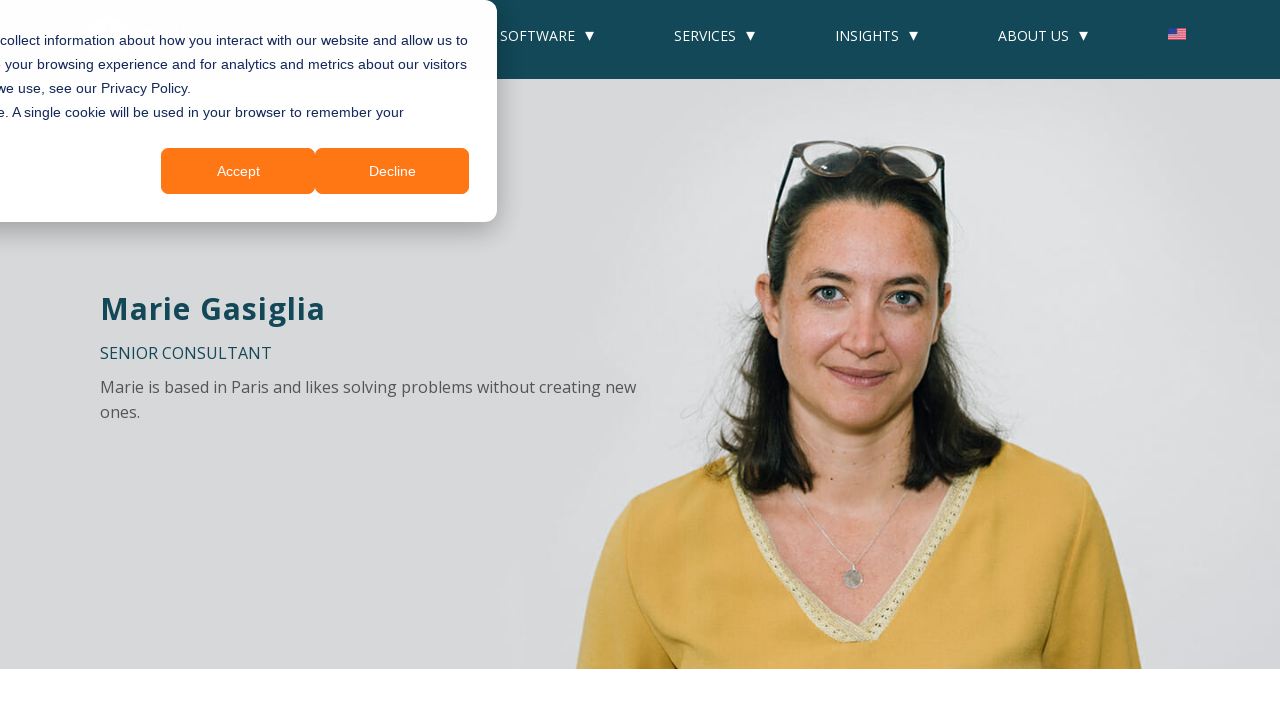

--- FILE ---
content_type: text/html; charset=UTF-8
request_url: https://www.modularmanagement.com/people/team/marie-gasiglia
body_size: 8396
content:
<!doctype html><html lang="en"><head>
    <meta charset="utf-8">
    <title>Marie Gasiglia - Modular Management</title>
    <link rel="shortcut icon" href="https://www.modularmanagement.com/hubfs/Logomark.Small.svg">
    <meta name="description" content="Malin Gasiglia is a team member at Modular Management.">
    
    
    
    
    
    
    
    

    <meta name="viewport" content="width=device-width, initial-scale=1">

    <script src="/hs/hsstatic/jquery-libs/static-1.4/jquery/jquery-1.11.2.js"></script>
<script src="/hs/hsstatic/jquery-libs/static-1.4/jquery-migrate/jquery-migrate-1.2.1.js"></script>
<script>hsjQuery = window['jQuery'];</script>
    <meta property="og:description" content="Malin Gasiglia is a team member at Modular Management.">
    <meta property="og:title" content="Marie Gasiglia - Modular Management">
    <meta name="twitter:description" content="Malin Gasiglia is a team member at Modular Management.">
    <meta name="twitter:title" content="Marie Gasiglia - Modular Management">

    

    
    <style>
a.cta_button{-moz-box-sizing:content-box !important;-webkit-box-sizing:content-box !important;box-sizing:content-box !important;vertical-align:middle}.hs-breadcrumb-menu{list-style-type:none;margin:0px 0px 0px 0px;padding:0px 0px 0px 0px}.hs-breadcrumb-menu-item{float:left;padding:10px 0px 10px 10px}.hs-breadcrumb-menu-divider:before{content:'›';padding-left:10px}.hs-featured-image-link{border:0}.hs-featured-image{float:right;margin:0 0 20px 20px;max-width:50%}@media (max-width: 568px){.hs-featured-image{float:none;margin:0;width:100%;max-width:100%}}.hs-screen-reader-text{clip:rect(1px, 1px, 1px, 1px);height:1px;overflow:hidden;position:absolute !important;width:1px}
</style>

<link rel="stylesheet" href="https://www.modularmanagement.com/hubfs/hub_generated/template_assets/1/43667584587/1741932594212/template_layout.min.css">
<link rel="stylesheet" href="https://www.modularmanagement.com/hubfs/hub_generated/template_assets/1/43668899364/1741280477605/template_main.css">
<link rel="stylesheet" href="https://fonts.googleapis.com/css2?family=Open%20sans:ital,wght@0,100;0,300;0,400;0,500;0,700;0,900;1,100;1,300;1,400;1,500;1,700;1,900&amp;display=swap">
<link rel="stylesheet" href="https://fonts.googleapis.com/css?family=Merriweather:400,700|Lato:400,700&amp;display=swap">
<link rel="stylesheet" href="https://www.modularmanagement.com/hubfs/hub_generated/template_assets/1/43667561310/1741932592841/template_theme-overrides.min.css">
<link rel="stylesheet" href="https://www.modularmanagement.com/hubfs/hub_generated/module_assets/1/33567738151/1741993495677/module_Team_banner_area.min.css">
<link rel="stylesheet" href="https://www.modularmanagement.com/hubfs/hub_generated/module_assets/1/33531048257/1741993483298/module_Button.min.css">
<style>
  @font-face {
    font-family: "Blinker";
    font-weight: 400;
    font-style: normal;
    font-display: swap;
    src: url("/_hcms/googlefonts/Blinker/regular.woff2") format("woff2"), url("/_hcms/googlefonts/Blinker/regular.woff") format("woff");
  }
  @font-face {
    font-family: "Blinker";
    font-weight: 700;
    font-style: normal;
    font-display: swap;
    src: url("/_hcms/googlefonts/Blinker/700.woff2") format("woff2"), url("/_hcms/googlefonts/Blinker/700.woff") format("woff");
  }
  @font-face {
    font-family: "Open Sans";
    font-weight: 400;
    font-style: normal;
    font-display: swap;
    src: url("/_hcms/googlefonts/Open_Sans/regular.woff2") format("woff2"), url("/_hcms/googlefonts/Open_Sans/regular.woff") format("woff");
  }
  @font-face {
    font-family: "Open Sans";
    font-weight: 700;
    font-style: normal;
    font-display: swap;
    src: url("/_hcms/googlefonts/Open_Sans/700.woff2") format("woff2"), url("/_hcms/googlefonts/Open_Sans/700.woff") format("woff");
  }
</style>

<!-- Editor Styles -->
<style id="hs_editor_style" type="text/css">
.team_inner_banner-row-0-force-full-width-section > .row-fluid {
  max-width: none !important;
}
/* HubSpot Non-stacked Media Query Styles */
@media (min-width:768px) {
  .team_inner_content-row-0-vertical-alignment > .row-fluid {
    display: -ms-flexbox !important;
    -ms-flex-direction: row;
    display: flex !important;
    flex-direction: row;
  }
  .cell_1597325838630-vertical-alignment {
    display: -ms-flexbox !important;
    -ms-flex-direction: column !important;
    -ms-flex-pack: start !important;
    display: flex !important;
    flex-direction: column !important;
    justify-content: flex-start !important;
  }
  .cell_1597325838630-vertical-alignment > div {
    flex-shrink: 0 !important;
  }
  .cell_1597325838627-vertical-alignment {
    display: -ms-flexbox !important;
    -ms-flex-direction: column !important;
    -ms-flex-pack: start !important;
    display: flex !important;
    flex-direction: column !important;
    justify-content: flex-start !important;
  }
  .cell_1597325838627-vertical-alignment > div {
    flex-shrink: 0 !important;
  }
}
/* HubSpot Styles (default) */
.team_inner_banner-row-0-padding {
  padding-top: 0px !important;
  padding-bottom: 0px !important;
}
.team_inner_content-row-0-padding {
  padding-top: 0px !important;
  padding-bottom: 0px !important;
}
.cell_1597325838630-background-layers {
  background-image: linear-gradient(rgba(245, 245, 245, 1), rgba(245, 245, 245, 1)) !important;
  background-position: left top !important;
  background-size: auto !important;
  background-repeat: no-repeat !important;
}
</style>
    

    
<!--  Added by GoogleAnalytics4 integration -->
<script>
var _hsp = window._hsp = window._hsp || [];
window.dataLayer = window.dataLayer || [];
function gtag(){dataLayer.push(arguments);}

var useGoogleConsentModeV2 = true;
var waitForUpdateMillis = 1000;


if (!window._hsGoogleConsentRunOnce) {
  window._hsGoogleConsentRunOnce = true;

  gtag('consent', 'default', {
    'ad_storage': 'denied',
    'analytics_storage': 'denied',
    'ad_user_data': 'denied',
    'ad_personalization': 'denied',
    'wait_for_update': waitForUpdateMillis
  });

  if (useGoogleConsentModeV2) {
    _hsp.push(['useGoogleConsentModeV2'])
  } else {
    _hsp.push(['addPrivacyConsentListener', function(consent){
      var hasAnalyticsConsent = consent && (consent.allowed || (consent.categories && consent.categories.analytics));
      var hasAdsConsent = consent && (consent.allowed || (consent.categories && consent.categories.advertisement));

      gtag('consent', 'update', {
        'ad_storage': hasAdsConsent ? 'granted' : 'denied',
        'analytics_storage': hasAnalyticsConsent ? 'granted' : 'denied',
        'ad_user_data': hasAdsConsent ? 'granted' : 'denied',
        'ad_personalization': hasAdsConsent ? 'granted' : 'denied'
      });
    }]);
  }
}

gtag('js', new Date());
gtag('set', 'developer_id.dZTQ1Zm', true);
gtag('config', 'G-XQ62TMXR6K');
</script>
<script async src="https://www.googletagmanager.com/gtag/js?id=G-XQ62TMXR6K"></script>

<!-- /Added by GoogleAnalytics4 integration -->

    <link rel="canonical" href="https://www.modularmanagement.com/people/team/marie-gasiglia">

<!-- Meta Pixel Code -->
<script>
!function(f,b,e,v,n,t,s)
{if(f.fbq)return;n=f.fbq=function(){n.callMethod?
n.callMethod.apply(n,arguments):n.queue.push(arguments)};
if(!f._fbq)f._fbq=n;n.push=n;n.loaded=!0;n.version='2.0';
n.queue=[];t=b.createElement(e);t.async=!0;
t.src=v;s=b.getElementsByTagName(e)[0];
s.parentNode.insertBefore(t,s)}(window, document,'script',
'https://connect.facebook.net/en_US/fbevents.js');
fbq('init', '1491912051620464');
fbq('track', 'PageView');
</script>
<noscript>&lt;img  height="1" width="1" style="display:none" src="https://www.facebook.com/tr?id=1491912051620464&amp;amp;ev=PageView&amp;amp;noscript=1"&gt;</noscript>
<!-- End Meta Pixel Code -->
  <!-- Inzynk -->
  <script type="text/javascript">
  var inzynk_tag_uid = '8a52dab9-baff-4262-83f4-b40e509817a3';
  (function () {
    var s = document.createElement('script');
    s.async = true;
    s.src = 'https://tags.inzynk.io/' + inzynk_tag_uid + '/iztag.js';
    (document.getElementsByTagName('head')[0] || document.getElementsByTagName('body')[0]).appendChild(s);
  })();</script>
  <!-- End Inzynk -->

<style>
  /* 16px rounded corners on a section/row */
.rounded-16 {
  border-radius: 16px;
  overflow: hidden;          /* ensures inner content images respect the radius */
  background-clip: padding-box;
}

/* If your background color/image sits on an inner container, inherit the radius */
.rounded-16 > .row-fluid,
.rounded-16 .dnd-section,
.rounded-16 .dnd-row,
.rounded-16 .container,
.rounded-16 .content-wrapper {
  border-radius: inherit;
  overflow: hidden;
}</style>
<script>window._nQc="89529710";</script>
<script async src="https://serve.albacross.com/track.js"></script>
<script> (function(ss,ex){ window.ldfdr=window.ldfdr||function(){(ldfdr._q=ldfdr._q||[]).push([].slice.call(arguments));}; (function(d,s){ fs=d.getElementsByTagName(s)[0]; function ce(src){ var cs=d.createElement(s); cs.src=src; cs.async=1; fs.parentNode.insertBefore(cs,fs); }; ce('https://sc.lfeeder.com/lftracker_v1_'+ss+(ex?'_'+ex:'')+'.js'); })(document,'script'); })('lAxoEaKl2GW8OYGd'); </script>

<meta property="og:image" content="https://www.modularmanagement.com/hubfs/Modular_Management_August_2020/Images/MG_thumb-1.jpg">
<meta property="og:image:width" content="800">
<meta property="og:image:height" content="800">
<meta property="og:image:alt" content="Malin Gasiglia is a team member at Modular Management.">
<meta name="twitter:image" content="https://www.modularmanagement.com/hubfs/Modular_Management_August_2020/Images/MG_thumb-1.jpg">
<meta name="twitter:image:alt" content="Malin Gasiglia is a team member at Modular Management.">

<meta property="og:url" content="https://www.modularmanagement.com/people/team/marie-gasiglia">
<meta name="twitter:card" content="summary_large_image">
<meta http-equiv="content-language" content="en">






    
  <meta name="generator" content="HubSpot"></head>
  <body>
    <div class="body-wrapper   hs-content-id-33621566511 hs-site-page page ">
      
        <div data-global-resource-path="NEW Graphics_Modular_Management_August_2020 copy/templates/partials/header.html"><header class="header">
  <div class="header__container">

    <div class="header-logo">
      
      <div id="hs_cos_wrapper_header_logo" class="hs_cos_wrapper hs_cos_wrapper_widget hs_cos_wrapper_type_module widget-type-logo" style="" data-hs-cos-general-type="widget" data-hs-cos-type="module">
  






















  
  <span id="hs_cos_wrapper_header_logo_hs_logo_widget" class="hs_cos_wrapper hs_cos_wrapper_widget hs_cos_wrapper_type_logo" style="" data-hs-cos-general-type="widget" data-hs-cos-type="logo"><a href="/?hsLang=en" id="hs-link-header_logo_hs_logo_widget" style="border-width:0px;border:0px;"><img src="https://www.modularmanagement.com/hs-fs/hubfs/Modular.Small.White.png?width=200&amp;height=82&amp;name=Modular.Small.White.png" class="hs-image-widget " height="82" style="height: auto;width:200px;border-width:0px;border:0px;" width="200" alt="Modular Management, thought leader since 1996" title="Modular Management, thought leader since 1996" srcset="https://www.modularmanagement.com/hs-fs/hubfs/Modular.Small.White.png?width=100&amp;height=41&amp;name=Modular.Small.White.png 100w, https://www.modularmanagement.com/hs-fs/hubfs/Modular.Small.White.png?width=200&amp;height=82&amp;name=Modular.Small.White.png 200w, https://www.modularmanagement.com/hs-fs/hubfs/Modular.Small.White.png?width=300&amp;height=123&amp;name=Modular.Small.White.png 300w, https://www.modularmanagement.com/hs-fs/hubfs/Modular.Small.White.png?width=400&amp;height=164&amp;name=Modular.Small.White.png 400w, https://www.modularmanagement.com/hs-fs/hubfs/Modular.Small.White.png?width=500&amp;height=205&amp;name=Modular.Small.White.png 500w, https://www.modularmanagement.com/hs-fs/hubfs/Modular.Small.White.png?width=600&amp;height=246&amp;name=Modular.Small.White.png 600w" sizes="(max-width: 200px) 100vw, 200px"></a></span>
</div>

    </div>

    <div class="header-right">
      <div class="custom-menu-primary desk-menu">
        <span id="hs_cos_wrapper_header_sitemap" class="hs_cos_wrapper hs_cos_wrapper_widget hs_cos_wrapper_type_menu" style="" data-hs-cos-general-type="widget" data-hs-cos-type="menu"><div id="hs_menu_wrapper_header_sitemap" class="hs-menu-wrapper active-branch no-flyouts hs-menu-flow-horizontal" role="navigation" data-sitemap-name="default" data-menu-id="45696088652" aria-label="Navigation Menu">
 <ul role="menu">
  <li class="hs-menu-item hs-menu-depth-1 hs-item-has-children" role="none"><a href="https://www.modularmanagement.com/en/palma-software" aria-haspopup="true" aria-expanded="false" role="menuitem">Software</a>
   <ul role="menu" class="hs-menu-children-wrapper">
    <li class="hs-menu-item hs-menu-depth-2 hs-item-has-children" role="none"><a href="https://www.modularmanagement.com/en/palma-software" role="menuitem">PALMA Software</a>
     <ul role="menu" class="hs-menu-children-wrapper">
      <li class="hs-menu-item hs-menu-depth-3" role="none"><a href="https://www.modularmanagement.com/en/palma-software/get-started" role="menuitem">Get Started</a></li>
      <li class="hs-menu-item hs-menu-depth-3" role="none"><a href="https://www.modularmanagement.com/palma-software-integrations" role="menuitem">Integrations</a></li>
      <li class="hs-menu-item hs-menu-depth-3" role="none"><a href="https://palma.modularmanagement.com/resources" role="menuitem">Resource Center</a></li>
     </ul></li>
   </ul></li>
  <li class="hs-menu-item hs-menu-depth-1 hs-item-has-children" role="none"><a href="https://www.modularmanagement.com/en/solutions" aria-haspopup="true" aria-expanded="false" role="menuitem">Services</a>
   <ul role="menu" class="hs-menu-children-wrapper">
    <li class="hs-menu-item hs-menu-depth-2" role="none"><a href="https://www.modularmanagement.com/solutions/consulting" role="menuitem">Consulting Services</a></li>
    <li class="hs-menu-item hs-menu-depth-2" role="none"><a href="https://www.modularmanagement.com/solutions/expert-services" role="menuitem">Expert Services</a></li>
    <li class="hs-menu-item hs-menu-depth-2" role="none"><a href="https://www.modularmanagement.com/academy" role="menuitem">Academy</a></li>
   </ul></li>
  <li class="hs-menu-item hs-menu-depth-1 hs-item-has-children" role="none"><a href="https://www.modularmanagement.com/resources" aria-haspopup="true" aria-expanded="false" role="menuitem">Insights</a>
   <ul role="menu" class="hs-menu-children-wrapper">
    <li class="hs-menu-item hs-menu-depth-2" role="none"><a href="https://www.modularmanagement.com/blog" role="menuitem">Blogs</a></li>
    <li class="hs-menu-item hs-menu-depth-2" role="none"><a href="https://www.modularmanagement.com/en/cases" role="menuitem">Case Stories</a></li>
    <li class="hs-menu-item hs-menu-depth-2" role="none"><a href="https://www.modularmanagement.com/en/insights/guides-and-templates" role="menuitem">Downloads</a></li>
    <li class="hs-menu-item hs-menu-depth-2 hs-item-has-children" role="none"><a href="javascript:;" role="menuitem">Topics</a>
     <ul role="menu" class="hs-menu-children-wrapper">
      <li class="hs-menu-item hs-menu-depth-3" role="none"><a href="https://www.modularmanagement.com/blog/all-you-need-to-know-about-modularization" role="menuitem">Modularization</a></li>
      <li class="hs-menu-item hs-menu-depth-3" role="none"><a href="https://www.modularmanagement.com/blog/secrets-behind-successful-product-configuration" role="menuitem">Product Configuration</a></li>
      <li class="hs-menu-item hs-menu-depth-3" role="none"><a href="https://www.modularmanagement.com/blog/how-to-master-configurable-product-platforms" role="menuitem">Product Platforms</a></li>
      <li class="hs-menu-item hs-menu-depth-3" role="none"><a href="https://www.modularmanagement.com/blog/components-successful-cpq-system" role="menuitem">CPQ</a></li>
      <li class="hs-menu-item hs-menu-depth-3" role="none"><a href="https://www.modularmanagement.com/blog/shifting-from-engineer-to-order-to-configure-to-order" role="menuitem">ETO to CTO</a></li>
     </ul></li>
    <li class="hs-menu-item hs-menu-depth-2" role="none"><a href="https://www.modularmanagement.com/en/events" role="menuitem">Webinars</a></li>
   </ul></li>
  <li class="hs-menu-item hs-menu-depth-1 hs-item-has-children" role="none"><a href="https://www.modularmanagement.com/about" aria-haspopup="true" aria-expanded="false" role="menuitem">About us</a>
   <ul role="menu" class="hs-menu-children-wrapper">
    <li class="hs-menu-item hs-menu-depth-2" role="none"><a href="https://www.modularmanagement.com/en/careers" role="menuitem">Career</a></li>
    <li class="hs-menu-item hs-menu-depth-2" role="none"><a href="https://www.modularmanagement.com/news" role="menuitem">News</a></li>
    <li class="hs-menu-item hs-menu-depth-2" role="none"><a href="https://www.modularmanagement.com/en/contact" role="menuitem">Contact</a></li>
   </ul></li>
 </ul>
</div></span> 
      </div>

      <div class="header__language-switcher header--element">
        <div class="header__language-switcher--label">
          
          
          
          <div class="header__language-switcher--label-current">English</div>
          
        </div>
      </div>

      <div class="mobile-trig-wrap">
        <div class="mobile-trigger">
          <span class="av-hamburger-box">
            <span class="av-hamburger-inner"></span>
          </span>
        </div>  
      </div>
    </div>
  </div>

  <div class="mob-menu-wrap">
    <div class="custom-menu-primary mob-menu">
      <span id="hs_cos_wrapper_header_sitemap" class="hs_cos_wrapper hs_cos_wrapper_widget hs_cos_wrapper_type_menu" style="" data-hs-cos-general-type="widget" data-hs-cos-type="menu"><div id="hs_menu_wrapper_header_sitemap" class="hs-menu-wrapper active-branch no-flyouts hs-menu-flow-horizontal" role="navigation" data-sitemap-name="default" data-menu-id="45696088652" aria-label="Navigation Menu">
 <ul role="menu">
  <li class="hs-menu-item hs-menu-depth-1 hs-item-has-children" role="none"><a href="https://www.modularmanagement.com/en/palma-software" aria-haspopup="true" aria-expanded="false" role="menuitem">Software</a>
   <ul role="menu" class="hs-menu-children-wrapper">
    <li class="hs-menu-item hs-menu-depth-2 hs-item-has-children" role="none"><a href="https://www.modularmanagement.com/en/palma-software" role="menuitem">PALMA Software</a>
     <ul role="menu" class="hs-menu-children-wrapper">
      <li class="hs-menu-item hs-menu-depth-3" role="none"><a href="https://www.modularmanagement.com/en/palma-software/get-started" role="menuitem">Get Started</a></li>
      <li class="hs-menu-item hs-menu-depth-3" role="none"><a href="https://www.modularmanagement.com/palma-software-integrations" role="menuitem">Integrations</a></li>
      <li class="hs-menu-item hs-menu-depth-3" role="none"><a href="https://palma.modularmanagement.com/resources" role="menuitem">Resource Center</a></li>
     </ul></li>
   </ul></li>
  <li class="hs-menu-item hs-menu-depth-1 hs-item-has-children" role="none"><a href="https://www.modularmanagement.com/en/solutions" aria-haspopup="true" aria-expanded="false" role="menuitem">Services</a>
   <ul role="menu" class="hs-menu-children-wrapper">
    <li class="hs-menu-item hs-menu-depth-2" role="none"><a href="https://www.modularmanagement.com/solutions/consulting" role="menuitem">Consulting Services</a></li>
    <li class="hs-menu-item hs-menu-depth-2" role="none"><a href="https://www.modularmanagement.com/solutions/expert-services" role="menuitem">Expert Services</a></li>
    <li class="hs-menu-item hs-menu-depth-2" role="none"><a href="https://www.modularmanagement.com/academy" role="menuitem">Academy</a></li>
   </ul></li>
  <li class="hs-menu-item hs-menu-depth-1 hs-item-has-children" role="none"><a href="https://www.modularmanagement.com/resources" aria-haspopup="true" aria-expanded="false" role="menuitem">Insights</a>
   <ul role="menu" class="hs-menu-children-wrapper">
    <li class="hs-menu-item hs-menu-depth-2" role="none"><a href="https://www.modularmanagement.com/blog" role="menuitem">Blogs</a></li>
    <li class="hs-menu-item hs-menu-depth-2" role="none"><a href="https://www.modularmanagement.com/en/cases" role="menuitem">Case Stories</a></li>
    <li class="hs-menu-item hs-menu-depth-2" role="none"><a href="https://www.modularmanagement.com/en/insights/guides-and-templates" role="menuitem">Downloads</a></li>
    <li class="hs-menu-item hs-menu-depth-2 hs-item-has-children" role="none"><a href="javascript:;" role="menuitem">Topics</a>
     <ul role="menu" class="hs-menu-children-wrapper">
      <li class="hs-menu-item hs-menu-depth-3" role="none"><a href="https://www.modularmanagement.com/blog/all-you-need-to-know-about-modularization" role="menuitem">Modularization</a></li>
      <li class="hs-menu-item hs-menu-depth-3" role="none"><a href="https://www.modularmanagement.com/blog/secrets-behind-successful-product-configuration" role="menuitem">Product Configuration</a></li>
      <li class="hs-menu-item hs-menu-depth-3" role="none"><a href="https://www.modularmanagement.com/blog/how-to-master-configurable-product-platforms" role="menuitem">Product Platforms</a></li>
      <li class="hs-menu-item hs-menu-depth-3" role="none"><a href="https://www.modularmanagement.com/blog/components-successful-cpq-system" role="menuitem">CPQ</a></li>
      <li class="hs-menu-item hs-menu-depth-3" role="none"><a href="https://www.modularmanagement.com/blog/shifting-from-engineer-to-order-to-configure-to-order" role="menuitem">ETO to CTO</a></li>
     </ul></li>
    <li class="hs-menu-item hs-menu-depth-2" role="none"><a href="https://www.modularmanagement.com/en/events" role="menuitem">Webinars</a></li>
   </ul></li>
  <li class="hs-menu-item hs-menu-depth-1 hs-item-has-children" role="none"><a href="https://www.modularmanagement.com/about" aria-haspopup="true" aria-expanded="false" role="menuitem">About us</a>
   <ul role="menu" class="hs-menu-children-wrapper">
    <li class="hs-menu-item hs-menu-depth-2" role="none"><a href="https://www.modularmanagement.com/en/careers" role="menuitem">Career</a></li>
    <li class="hs-menu-item hs-menu-depth-2" role="none"><a href="https://www.modularmanagement.com/news" role="menuitem">News</a></li>
    <li class="hs-menu-item hs-menu-depth-2" role="none"><a href="https://www.modularmanagement.com/en/contact" role="menuitem">Contact</a></li>
   </ul></li>
 </ul>
</div></span> 
    </div>
    <div class="header__language-switcher header--element">
      <div class="header__language-switcher--label">
        
          
        
        <div class="header__language-switcher--label-current"> English</div>
        
      </div>
    </div>
  </div>

  <div class="mob-menu-overlay"></div>


</header></div>
      

      

<main class="body-container-wrapper team-page">

  <div class="container-fluid team-inner-banner">
<div class="row-fluid-wrapper">
<div class="row-fluid">
<div class="span12 widget-span widget-type-cell " style="" data-widget-type="cell" data-x="0" data-w="12">

<div class="row-fluid-wrapper row-depth-1 row-number-1 dnd-section team_inner_banner-row-0-padding team_inner_banner-row-0-force-full-width-section">
<div class="row-fluid ">
<div class="span12 widget-span widget-type-custom_widget dnd-module" style="" data-widget-type="custom_widget" data-x="0" data-w="12">
<div id="hs_cos_wrapper_widget_1597325816280" class="hs_cos_wrapper hs_cos_wrapper_widget hs_cos_wrapper_type_module" style="" data-hs-cos-general-type="widget" data-hs-cos-type="module"><div class="cm-team-banner-area-wrapper bottom team
">
  <div class="hidden-phone desktop-team-bannerimage" style="background-image:url(https://www.modularmanagement.com/hubfs/Modular_Management_August_2020/Images/MG_hero.jpg)">
    
  </div>
  
  
  <div class="visible-phone mobile-team-bannerimage" style="background-image:url(https://www.modularmanagement.com/hubfs/Modular_Management_August_2020/Images/MG_thumb-1.jpg)">
    <div class="elementor-spacer-inner"></div>
    
  </div>
  

  <div class="cm-team-banner-area">
    <div class="page-center">
      <div class="cm-team-banner-area-inner">
        <div class="hidden-phone">
          <h2>Marie Gasiglia</h2>
<h4>SENIOR CONSULTANT</h4>
<p>Marie is based in Paris and likes solving problems without creating new ones.</p>
        </div>
        <div class="visible-phone">
          <h2>Marie Gasiglia</h2>
<h5>SENIOR CONSULTANT</h5>
<p>Marie is based in Paris and likes solving problems without creating new ones.</p>
        </div>
        
        <div class="cm-team-banner-area-btn">
          
          <span id="hs_cos_wrapper_widget_1597325816280_" class="hs_cos_wrapper hs_cos_wrapper_widget hs_cos_wrapper_type_cta" style="" data-hs-cos-general-type="widget" data-hs-cos-type="cta"></span>
          
        </div>
        
      </div>
    </div>
  </div>
</div></div>

</div><!--end widget-span -->
</div><!--end row-->
</div><!--end row-wrapper -->

</div><!--end widget-span -->
</div>
</div>
</div>
  
  <div class="container-fluid team-inner-content">
<div class="row-fluid-wrapper">
<div class="row-fluid">
<div class="span12 widget-span widget-type-cell " style="" data-widget-type="cell" data-x="0" data-w="12">

<div class="row-fluid-wrapper row-depth-1 row-number-1 dnd-section team_inner_content-row-0-vertical-alignment team_inner_content-row-0-padding">
<div class="row-fluid ">
<div class="span8 widget-span widget-type-cell cell_1597325838627-vertical-alignment dnd-column" style="" data-widget-type="cell" data-x="0" data-w="8">

<div class="row-fluid-wrapper row-depth-1 row-number-2 dnd-row">
<div class="row-fluid ">
<div class="span12 widget-span widget-type-custom_widget dnd-module" style="" data-widget-type="custom_widget" data-x="0" data-w="12">
<div id="hs_cos_wrapper_widget_1597325832165" class="hs_cos_wrapper hs_cos_wrapper_widget hs_cos_wrapper_type_module widget-type-rich_text" style="" data-hs-cos-general-type="widget" data-hs-cos-type="module"><span id="hs_cos_wrapper_widget_1597325832165_" class="hs_cos_wrapper hs_cos_wrapper_widget hs_cos_wrapper_type_rich_text" style="" data-hs-cos-general-type="widget" data-hs-cos-type="rich_text"><h5>MY SHORT STORY</h5>
<hr>
<h3 style="font-weight: bold;"><em>"We need to be happy in life. Don’t create problems. Solve them."</em></h3>
<p>I like the way we work in projects, not recurring activities. By doing this we’re able to face new challenges and support different companies. We always start with a new situation and the need to innovate.&nbsp;</p>
<p>Another professional driver for me is to work with people I respect and use communication to create a connection. We’re always stronger together.</p>
<p>One example of this is an international company I’ve worked with. They have three interlinked, yet separate businesses in the US, Switzerland and Sweden. For various reasons, they’d never worked that closely together before, so it was extra important to create a good team spirit. It took a while in the beginning to share information, including design rules, but by the end of the program the atmosphere was really enthusiastic. We all understood what could be gained through cooperation.</p>
<p>Another interesting success factor is contact with the program manager. My role is not to replace her or him, but to support, try to answer questions, and share experience on how to manage and develop modular product architectures. My role is a bit like a teacher’s – to train, support and share advice, so people can work well by themselves.</p>
<p>I like to use transparent communication to avoid conflicts and build a good atmosphere. As soon as something is unclear, it’s usually best to put the question on the table, with respect, and have an honest discussion. Mutual respect means working for the good of the company, and conflict doesn’t help.</p>
<p>We need to be happy in life. Don’t create problems. Solve them.</p></span></div>

</div><!--end widget-span -->
</div><!--end row-->
</div><!--end row-wrapper -->

<div class="row-fluid-wrapper row-depth-1 row-number-3 dnd-row">
<div class="row-fluid ">
<div class="span12 widget-span widget-type-custom_widget dnd-module" style="" data-widget-type="custom_widget" data-x="0" data-w="12">
<div id="hs_cos_wrapper_widget_1597326262201" class="hs_cos_wrapper hs_cos_wrapper_widget hs_cos_wrapper_type_module" style="" data-hs-cos-general-type="widget" data-hs-cos-type="module"><div class="cm-contact-info-wrapper">
  <div class="page-center">
    <div class="cm-contact-info">

      <div class="cm-contact-info-inner-wrapper">
        <div class="elementor-author-box">
          <div class="cm-contact-image">
            <img src="https://www.modularmanagement.com/hubfs/Modular_Management_August_2020/Images/MG_thumb-1.jpg" alt="Marie Gasiglia">
            <span class="image-overlay overlay-type-extern"><span class="image-overlay-inside"></span></span>
          </div>
          <div class="elementor-author-box__text">
            <h3 class="elementor-author-box__name">Marie Gasiglia</h3>				
            <div class="elementor-author-box__bio">
              <p>SENIOR CONSULTANT</p>
            </div>
          </div>
        <div class="contact-info">
          <p>E:&nbsp;<a href="mailto:info@modularmanagement.com" target="_blank" rel="noopener">info@modularmanagement.com</a></p>
        </div>
        </div>
        <div class="cm-contact-bottom-content">
          <h6><span style="color: #124858;">Customers want innovative products, fast. Companies want to make customers happy and be 21st century lean. So how does all that work? Modular Management delivers clarity, performance and customer centricity so clients can reduce complexity and accelerate value creation.</span></h6>
        </div>
      </div>

    </div>
  </div>
</div></div>

</div><!--end widget-span -->
</div><!--end row-->
</div><!--end row-wrapper -->

<div class="row-fluid-wrapper row-depth-1 row-number-4 dnd-row">
<div class="row-fluid ">
<div class="span12 widget-span widget-type-custom_widget dnd-module" style="" data-widget-type="custom_widget" data-x="0" data-w="12">
<div id="hs_cos_wrapper_widget_1597409313958" class="hs_cos_wrapper hs_cos_wrapper_widget hs_cos_wrapper_type_module" style="" data-hs-cos-general-type="widget" data-hs-cos-type="module"><div class="button-module">
  
  <div class="button-module-item  orange btn-left">
    
    
    
    <a href="https://www.modularmanagement.com/people/team?hsLang=en" class="button-module-link team 	">
      <div class="button-module-link-text">

        
        <i class="fa fa-long-arrow-left" aria-hidden="true"></i>
        
        
        TEAM
      </div>

    </a>
    
  </div>
  
</div></div>

</div><!--end widget-span -->
</div><!--end row-->
</div><!--end row-wrapper -->

</div><!--end widget-span -->
<div class="span4 widget-span widget-type-cell cell_1597325838630-vertical-alignment cell_1597325838630-background-color cell_1597325838630-background-layers dnd-column" style="" data-widget-type="cell" data-x="8" data-w="4">

<div class="row-fluid-wrapper row-depth-1 row-number-5 dnd-row">
<div class="row-fluid ">
<div class="span12 widget-span widget-type-custom_widget dnd-module" style="" data-widget-type="custom_widget" data-x="0" data-w="12">
<div id="hs_cos_wrapper_widget_1597325838256" class="hs_cos_wrapper hs_cos_wrapper_widget hs_cos_wrapper_type_module widget-type-rich_text" style="" data-hs-cos-general-type="widget" data-hs-cos-type="module"><span id="hs_cos_wrapper_widget_1597325838256_" class="hs_cos_wrapper hs_cos_wrapper_widget hs_cos_wrapper_type_rich_text" style="" data-hs-cos-general-type="widget" data-hs-cos-type="rich_text"><h5>MY LINKS</h5>
<h4><strong>Configurability</strong></h4>
<a href="/configurability-and-configuration-for-mass-customization/?hsLang=en" style="position: relative; overflow: hidden;"> <img src="https://www.modularmanagement.com/hubfs/Modular_Management_August_2020/Images/one_touch_configuration.jpg" alt="one touch configuration"> </a>
<p>&nbsp;</p>
<h4><a href="https://www.youtube.com/watch?v=p6liu6Ro1bE" target="_blank" rel="noopener"><strong>Power of Modular Design</strong></a></h4>
<div class="hs-responsive-embed-wrapper hs-responsive-embed" style="width: 100%; height: auto; position: relative; overflow: hidden; padding: 0; max-width: 560px; max-height: 315px; min-width: 256px; margin: 0px auto; display: block;">
<div class="hs-responsive-embed-inner-wrapper" style="position: relative; overflow: hidden; max-width: 100%; padding-bottom: 56.25%; margin: 0;"><iframe class="elementor-video-iframe hs-responsive-embed-iframe" style="position: absolute; top: 0; left: 0; width: 100%; height: 100%; border: none;" title="youtube Video Player" xml="lang" src="https://www.youtube.com/embed/p6liu6Ro1bE?feature=oembed&amp;start&amp;end&amp;wmode=opaque&amp;loop=0&amp;controls=1&amp;mute=0&amp;rel=0&amp;modestbranding=0&amp;wmode=opaque&amp;rel=0" width="560" height="315" allowfullscreen data-service="youtube"></iframe></div>
</div>
<p>&nbsp;</p>
<h4><a href="https://www.youtube.com/watch?v=p6liu6Ro1bE" target="_blank" rel="noopener"><strong>Play in a Different League</strong></a></h4>
<div class="hs-responsive-embed-wrapper hs-responsive-embed" style="width: 100%; height: auto; position: relative; overflow: hidden; padding: 0; max-width: 560px; max-height: 315px; min-width: 256px; margin: 0px auto; display: block;">
<div class="hs-responsive-embed-inner-wrapper" style="position: relative; overflow: hidden; max-width: 100%; padding-bottom: 56.25%; margin: 0;"><iframe class="elementor-video-iframe hs-responsive-embed-iframe" style="position: absolute; top: 0; left: 0; width: 100%; height: 100%; border: none;" title="youtube Video Player" xml="lang" src="https://www.youtube.com/embed/3BqZqUjxFsw?feature=oembed&amp;start&amp;end&amp;wmode=opaque&amp;loop=0&amp;controls=0&amp;mute=0&amp;rel=0&amp;modestbranding=0&amp;wmode=opaque&amp;rel=0" width="560" height="315" allowfullscreen data-service="youtube"></iframe></div>
</div></span></div>

</div><!--end widget-span -->
</div><!--end row-->
</div><!--end row-wrapper -->

</div><!--end widget-span -->
</div><!--end row-->
</div><!--end row-wrapper -->

</div><!--end widget-span -->
</div>
</div>
</div>
    
</main>


      
         <div data-global-resource-path="NEW Graphics_Modular_Management_August_2020 copy/templates/partials/footer.html"><footer class="footer">
  <div class="footer__container">
    <div class="footer__main">

      <div class="row-fluid">

        <div class="footer-logo  span4">   
          <div id="hs_cos_wrapper_footer_logo" class="hs_cos_wrapper hs_cos_wrapper_widget hs_cos_wrapper_type_module widget-type-linked_image" style="" data-hs-cos-general-type="widget" data-hs-cos-type="module">
    






  



<span id="hs_cos_wrapper_footer_logo_" class="hs_cos_wrapper hs_cos_wrapper_widget hs_cos_wrapper_type_linked_image" style="" data-hs-cos-general-type="widget" data-hs-cos-type="linked_image"><a href="//www.modularmanagement.com?hsLang=en" target="_parent" id="hs-link-footer_logo_" style="border-width:0px;border:0px;"><img src="https://www.modularmanagement.com/hs-fs/hubfs/Modular.Small.White-1.png?width=200&amp;height=82&amp;name=Modular.Small.White-1.png" class="hs-image-widget " width="200" height="82" style="max-width: 100%; height: auto;" alt="Modular.Small.White-1" title="Modular.Small.White-1" srcset="https://www.modularmanagement.com/hs-fs/hubfs/Modular.Small.White-1.png?width=100&amp;height=41&amp;name=Modular.Small.White-1.png 100w, https://www.modularmanagement.com/hs-fs/hubfs/Modular.Small.White-1.png?width=200&amp;height=82&amp;name=Modular.Small.White-1.png 200w, https://www.modularmanagement.com/hs-fs/hubfs/Modular.Small.White-1.png?width=300&amp;height=123&amp;name=Modular.Small.White-1.png 300w, https://www.modularmanagement.com/hs-fs/hubfs/Modular.Small.White-1.png?width=400&amp;height=164&amp;name=Modular.Small.White-1.png 400w, https://www.modularmanagement.com/hs-fs/hubfs/Modular.Small.White-1.png?width=500&amp;height=205&amp;name=Modular.Small.White-1.png 500w, https://www.modularmanagement.com/hs-fs/hubfs/Modular.Small.White-1.png?width=600&amp;height=246&amp;name=Modular.Small.White-1.png 600w" sizes="(max-width: 200px) 100vw, 200px"></a></span></div>
        </div>

        <div class="footer-menu  span4">
          <div id="hs_cos_wrapper_footer_block1" class="hs_cos_wrapper hs_cos_wrapper_widget hs_cos_wrapper_type_module widget-type-rich_text" style="" data-hs-cos-general-type="widget" data-hs-cos-type="module"><span id="hs_cos_wrapper_footer_block1_" class="hs_cos_wrapper hs_cos_wrapper_widget hs_cos_wrapper_type_rich_text" style="" data-hs-cos-general-type="widget" data-hs-cos-type="rich_text"><h3 style="font-weight: bold;">MENU</h3></span></div>
          <span id="hs_cos_wrapper_footer_sitemap" class="hs_cos_wrapper hs_cos_wrapper_widget hs_cos_wrapper_type_menu" style="" data-hs-cos-general-type="widget" data-hs-cos-type="menu"><div id="hs_menu_wrapper_footer_sitemap" class="hs-menu-wrapper active-branch no-flyouts hs-menu-flow-horizontal" role="navigation" data-sitemap-name="default" data-menu-id="45962152964" aria-label="Navigation Menu">
 <ul role="menu">
  <li class="hs-menu-item hs-menu-depth-1" role="none"><a href="https://www.modularmanagement.com/en/solutions" role="menuitem">Solution</a></li>
  <li class="hs-menu-item hs-menu-depth-1" role="none"><a href="https://www.modularmanagement.com/blog" role="menuitem">Insights</a></li>
  <li class="hs-menu-item hs-menu-depth-1" role="none"><a href="https://www.modularmanagement.com/en/contact" role="menuitem">Contact</a></li>
  <li class="hs-menu-item hs-menu-depth-1" role="none"><a href="https://www.modularmanagement.com/news" role="menuitem">News</a></li>
  <li class="hs-menu-item hs-menu-depth-1" role="none"><a href="https://www.modularmanagement.com/about" role="menuitem">About us</a></li>
  <li class="hs-menu-item hs-menu-depth-1" role="none"><a href="https://www.modularmanagement.com/about/privacy-policy" role="menuitem">Privacy Policy</a></li>
 </ul>
</div></span> 
        </div>


        <div class="footer-address social-media-icons span4">

          <div id="hs_cos_wrapper_footer_block2" class="hs_cos_wrapper hs_cos_wrapper_widget hs_cos_wrapper_type_module widget-type-rich_text" style="" data-hs-cos-general-type="widget" data-hs-cos-type="module"><span id="hs_cos_wrapper_footer_block2_" class="hs_cos_wrapper hs_cos_wrapper_widget hs_cos_wrapper_type_rich_text" style="" data-hs-cos-general-type="widget" data-hs-cos-type="rich_text"><h3>HEAD OFFICE</h3>
<p style="font-size: 12px;">Kungsgatan 56, SE-111 22 Stockholm<br>info@modularmanagement.com<br>© 2026&nbsp;Modular Management</p></span></div>
          
          <div class="social-media-icons-wrapper mt-3">

            
            

            
            

            
            

            
            
            
            
            
          
            
            
            
            
            
              <a class="social-media-icon" href="https://www.linkedin.com/company/443462/" target="_blank"><i class="fab fa-lg fa-linkedin"></i></a>
            
          </div>

        </div>

        <div class="footer-form-wrap  span4">
          <div id="hs_cos_wrapper_footer_block3" class="hs_cos_wrapper hs_cos_wrapper_widget hs_cos_wrapper_type_module widget-type-rich_text" style="" data-hs-cos-general-type="widget" data-hs-cos-type="module"><span id="hs_cos_wrapper_footer_block3_" class="hs_cos_wrapper hs_cos_wrapper_widget hs_cos_wrapper_type_rich_text" style="" data-hs-cos-general-type="widget" data-hs-cos-type="rich_text"><h3>SUBSCRIBE TO BLOG</h3></span></div>
          <div class="footer-form">
            <div id="hs_cos_wrapper_form" class="hs_cos_wrapper hs_cos_wrapper_widget hs_cos_wrapper_type_module widget-type-form" style="" data-hs-cos-general-type="widget" data-hs-cos-type="module">


	



	<span id="hs_cos_wrapper_form_" class="hs_cos_wrapper hs_cos_wrapper_widget hs_cos_wrapper_type_form" style="" data-hs-cos-general-type="widget" data-hs-cos-type="form">
<div id="hs_form_target_form"></div>








</span>
</div>
          </div>
        </div>
      </div>
    </div>
  </div>
</footer></div>
      
    </div>
    
<!-- HubSpot performance collection script -->
<script defer src="/hs/hsstatic/content-cwv-embed/static-1.1293/embed.js"></script>
<script src="https://www.modularmanagement.com/hubfs/hub_generated/template_assets/1/63616138792/1768488737114/template_main.min.js"></script>
<script>
var hsVars = hsVars || {}; hsVars['language'] = 'en';
</script>

<script src="/hs/hsstatic/cos-i18n/static-1.53/bundles/project.js"></script>
<script src="https://www.modularmanagement.com/hubfs/hub_generated/module_assets/1/33567738151/1741993495677/module_Team_banner_area.min.js"></script>

    <!--[if lte IE 8]>
    <script charset="utf-8" src="https://js.hsforms.net/forms/v2-legacy.js"></script>
    <![endif]-->

<script data-hs-allowed="true" src="/_hcms/forms/v2.js"></script>

    <script data-hs-allowed="true">
        var options = {
            portalId: '4035053',
            formId: '9029d66b-903f-4ab2-8f49-30b1d3332198',
            formInstanceId: '229',
            
            pageId: '33621566511',
            
            region: 'na1',
            
            
            
            
            pageName: "Marie Gasiglia - Modular Management",
            
            
            
            inlineMessage: "Thanks for subscribing to our blog.",
            
            
            rawInlineMessage: "Thanks for subscribing to our blog.",
            
            
            hsFormKey: "3349b8523602ae0201e954f2528f6953",
            
            
            css: '',
            target: '#hs_form_target_form',
            
            
            
            
            
            
            
            contentType: "standard-page",
            
            
            
            formsBaseUrl: '/_hcms/forms/',
            
            
            
            formData: {
                cssClass: 'hs-form stacked hs-custom-form'
            }
        };

        options.getExtraMetaDataBeforeSubmit = function() {
            var metadata = {};
            

            if (hbspt.targetedContentMetadata) {
                var count = hbspt.targetedContentMetadata.length;
                var targetedContentData = [];
                for (var i = 0; i < count; i++) {
                    var tc = hbspt.targetedContentMetadata[i];
                     if ( tc.length !== 3) {
                        continue;
                     }
                     targetedContentData.push({
                        definitionId: tc[0],
                        criterionId: tc[1],
                        smartTypeId: tc[2]
                     });
                }
                metadata["targetedContentMetadata"] = JSON.stringify(targetedContentData);
            }

            return metadata;
        };

        hbspt.forms.create(options);
    </script>


<!-- Start of HubSpot Analytics Code -->
<script type="text/javascript">
var _hsq = _hsq || [];
_hsq.push(["setContentType", "standard-page"]);
_hsq.push(["setCanonicalUrl", "https:\/\/www.modularmanagement.com\/people\/team\/marie-gasiglia"]);
_hsq.push(["setPageId", "33621566511"]);
_hsq.push(["setContentMetadata", {
    "contentPageId": 33621566511,
    "legacyPageId": "33621566511",
    "contentFolderId": null,
    "contentGroupId": null,
    "abTestId": null,
    "languageVariantId": 33621566511,
    "languageCode": "en",
    
    
}]);
</script>

<script type="text/javascript" id="hs-script-loader" async defer src="/hs/scriptloader/4035053.js"></script>
<!-- End of HubSpot Analytics Code -->


<script type="text/javascript">
var hsVars = {
    render_id: "30744926-3596-49a5-8c72-f0ddc553dadc",
    ticks: 1768472128406,
    page_id: 33621566511,
    
    content_group_id: 0,
    portal_id: 4035053,
    app_hs_base_url: "https://app.hubspot.com",
    cp_hs_base_url: "https://cp.hubspot.com",
    language: "en",
    analytics_page_type: "standard-page",
    scp_content_type: "",
    
    analytics_page_id: "33621566511",
    category_id: 1,
    folder_id: 0,
    is_hubspot_user: false
}
</script>


<script defer src="/hs/hsstatic/HubspotToolsMenu/static-1.432/js/index.js"></script>

<script type="text/javascript">
_linkedin_partner_id = "8093913";
window._linkedin_data_partner_ids = window._linkedin_data_partner_ids || [];
window._linkedin_data_partner_ids.push(_linkedin_partner_id);
</script><script type="text/javascript">
(function(l) {
if (!l){window.lintrk = function(a,b){window.lintrk.q.push([a,b])};
window.lintrk.q=[]}
var s = document.getElementsByTagName("script")[0];
var b = document.createElement("script");
b.type = "text/javascript";b.async = true;
b.src = "https://snap.licdn.com/li.lms-analytics/insight.min.js";
s.parentNode.insertBefore(b, s);})(window.lintrk);
</script>
<noscript>
<img height="1" width="1" style="display:none;" alt="" src="https://px.ads.linkedin.com/collect/?pid=8093913&amp;fmt=gif">
</noscript>
<script> (function(ss,ex){ window.ldfdr=window.ldfdr||function(){(ldfdr._q=ldfdr._q||[]).push([].slice.call(arguments));}; (function(d,s){ fs=d.getElementsByTagName(s)[0]; function ce(src){ var cs=d.createElement(s); cs.src=src; cs.async=1; fs.parentNode.insertBefore(cs,fs); }; ce('https://sc.lfeeder.com/lftracker_v1_'+ss+(ex?'_'+ex:'')+'.js'); })(document,'script'); })('lAxoEaKl2GW8OYGd'); </script>



  
</body></html>

--- FILE ---
content_type: text/css
request_url: https://www.modularmanagement.com/hubfs/hub_generated/template_assets/1/43667584587/1741932594212/template_layout.min.css
body_size: -125
content:
.row-fluid{width:100%;*zoom:1}.row-fluid:after,.row-fluid:before{display:table;content:""}.row-fluid:after{clear:both}.row-fluid [class*=span]{display:block;float:left;width:100%;min-height:1px;*margin-left:0;-webkit-box-sizing:border-box;-moz-box-sizing:border-box;-ms-box-sizing:border-box;box-sizing:border-box}.row-fluid [class*=span]:first-child{margin-left:0}.row-fluid .span12{width:100%}.row-fluid .span11{width:91.66%}.row-fluid .span10{width:83.33%}.row-fluid .span9{width:75%}.row-fluid .span8{width:66.66%}.row-fluid .span7{width:58.33%}.row-fluid .span6{width:50%}.row-fluid .span5{width:41.66%}.row-fluid .span4{width:33.33%}.row-fluid .span3{width:25%}.row-fluid .span2{width:16.66%}.row-fluid .span1{width:8.33%}.container-fluid{*zoom:1}.container-fluid:after,.container-fluid:before{display:table;content:""}.container-fluid:after{clear:both}@media (max-width:767px){.row-fluid{width:100%}.row-fluid [class*=span]{display:block;float:none;width:auto;margin-left:0}}.dnd-section>.row-fluid .dnd-column,.dnd-section>.row-fluid>[class*=span].dnd-module{padding-left:10px;padding-right:10px}.dnd-section[class*=force-full-width-section]>.row-fluid>.dnd-column.span12,.dnd-section[class*=force-full-width-section]>.row-fluid>.span12.dnd-module{padding-left:0;padding-right:0}@media (min-width:768px){.row-fluid{width:100%;*zoom:1}.row-fluid:after,.row-fluid:before{display:table;content:""}.row-fluid:after{clear:both}.row-fluid [class*=span]{display:block;float:left;width:100%;min-height:1px;margin-left:0;-webkit-box-sizing:border-box;-moz-box-sizing:border-box;-ms-box-sizing:border-box;box-sizing:border-box}.row-fluid [class*=span]:first-child{margin-left:0}.row-fluid .span12{width:100%}.row-fluid .span11{width:91.66%}.row-fluid .span10{width:83.33%}.row-fluid .span9{width:75%}.row-fluid .span8{width:66.66%}.row-fluid .span7{width:58.33%}.row-fluid .span6{width:50%}.row-fluid .span5{width:41.66%}.row-fluid .span4{width:33.33%}.row-fluid .span3{width:25%}.row-fluid .span2{width:16.66%}.row-fluid .span1{width:8.33%}}.clearfix{*zoom:1}.clearfix:after,.clearfix:before{display:table;content:""}.clearfix:after{clear:both}.hide{display:none}.show{display:block}.hidden,.invisible{visibility:hidden}.hidden{display:none}.hidden-desktop,.visible-phone,.visible-tablet{display:none!important}@media (max-width:767px){.visible-phone{display:inherit!important}.hidden-phone{display:none!important}.hidden-desktop{display:inherit!important}.visible-desktop{display:none!important}}@media (min-width:768px) and (max-width:1139px){.visible-tablet{display:inherit!important}.hidden-tablet{display:none!important}.hidden-desktop{display:inherit!important}.visible-desktop{display:none!important}}
/*# sourceMappingURL=https://cdn2.hubspot.net/hub/4035053/hub_generated/template_assets/43667584587/1653290624286/NEW_Graphics_Modular_Management_August_2020_copy/css/layout.css */

--- FILE ---
content_type: text/css
request_url: https://www.modularmanagement.com/hubfs/hub_generated/template_assets/1/43668899364/1741280477605/template_main.css
body_size: 55419
content:
/* ******************************************************************************
*********************************************************************************
This file contains all the neccessary variables that control standard elements
in the pages. This is also the file that loads all of the other themed CSS
styleshets into just this one in each of themed templates.
*********************************************************************************
****************************************************************************** */












































/* ******************************************************************************
*********************************************************************************
The intention of this file is to reset most of the different browser, built-in
CSS styles, so that it is an empty canvas for the themed specific stylesheets.
*********************************************************************************
****************************************************************************** */

*, *:before, *:after {
  box-sizing: border-box;
}
/* ******************************************************************************
*********************************************************************************
The intention of this file is to makes browsers render all elements more
consistently and in line with modern standards.
It precisely targets only the styles that need normalizing.
*********************************************************************************
****************************************************************************** */


/*! normalize.css v8.0.1 | MIT License | github.com/necolas/normalize.css */

/* Document
   ========================================================================== */

/**
 * 1. Correct the line height in all browsers.
 * 2. Prevent adjustments of font size after orientation changes in iOS.
 */

html {
  line-height: 1.15; /* 1 */
  -webkit-text-size-adjust: 100%; /* 2 */
}

/* Sections
   ========================================================================== */

/**
 * Remove the margin in all browsers.
 */

body {
  margin: 0;
}

/**
 * Render the `main` element consistently in IE.
 */

main {
  display: block;
}

/**
 * Correct the font size and margin on `h1` elements within `section` and
 * `article` contexts in Chrome, Firefox, and Safari.
 */

h1 {
  font-size: 2em;
  margin: 0.67em 0;
}

/* Grouping content
   ========================================================================== */

/**
 * 1. Add the correct box sizing in Firefox.
 * 2. Show the overflow in Edge and IE.
 */

hr {
  box-sizing: content-box; /* 1 */
  height: 0; /* 1 */
  overflow: visible; /* 2 */
}

/**
 * 1. Correct the inheritance and scaling of font size in all browsers.
 * 2. Correct the odd `em` font sizing in all browsers.
 */

pre {
  font-family: monospace, monospace; /* 1 */
  font-size: 1em; /* 2 */
}

/* Text-level semantics
   ========================================================================== */

/**
 * Remove the gray background on active links in IE 10.
 */

a {
  background-color: transparent;
}

/**
 * 1. Remove the bottom border in Chrome 57-
 * 2. Add the correct text decoration in Chrome, Edge, IE, Opera, and Safari.
 */

abbr[title] {
  border-bottom: none; /* 1 */
  text-decoration: underline; /* 2 */
  text-decoration: underline dotted; /* 2 */
}

/**
 * Add the correct font weight in Chrome, Edge, and Safari.
 */

b,
strong {
  font-weight: bolder;
}

/**
 * 1. Correct the inheritance and scaling of font size in all browsers.
 * 2. Correct the odd `em` font sizing in all browsers.
 */

code,
kbd,
samp {
  font-family: monospace, monospace; /* 1 */
  font-size: 1em; /* 2 */
}

/**
 * Add the correct font size in all browsers.
 */

small {
  font-size: 80%;
}

/**
 * Prevent `sub` and `sup` elements from affecting the line height in
 * all browsers.
 */

sub,
sup {
  font-size: 75%;
  line-height: 0;
  position: relative;
  vertical-align: baseline;
}

sub {
  bottom: -0.25em;
}

sup {
  top: -0.5em;
}

/* Embedded content
   ========================================================================== */

/**
 * Remove the border on images inside links in IE 10.
 */

img {
  border-style: none;
}

/* Forms
   ========================================================================== */

/**
 * 1. Change the font styles in all browsers.
 * 2. Remove the margin in Firefox and Safari.
 */

button,
input,
optgroup,
select,
textarea {
  font-family: inherit; /* 1 */
  font-size: 100%; /* 1 */
  line-height: 1.15; /* 1 */
  margin: 0; /* 2 */
}

/**
 * Show the overflow in IE.
 * 1. Show the overflow in Edge.
 */

button,
input { /* 1 */
  overflow: visible;
}

/**
 * Remove the inheritance of text transform in Edge, Firefox, and IE.
 * 1. Remove the inheritance of text transform in Firefox.
 */

button,
select { /* 1 */
  text-transform: none;
}

/**
 * Correct the inability to style clickable types in iOS and Safari.
 */

button,
[type="button"],
[type="reset"],
[type="submit"] {
  -webkit-appearance: button;
}

/**
 * Remove the inner border and padding in Firefox.
 */

button::-moz-focus-inner,
[type="button"]::-moz-focus-inner,
[type="reset"]::-moz-focus-inner,
[type="submit"]::-moz-focus-inner {
  border-style: none;
  padding: 0;
}

/**
 * Restore the focus styles unset by the previous rule.
 */

button:-moz-focusring,
[type="button"]:-moz-focusring,
[type="reset"]:-moz-focusring,
[type="submit"]:-moz-focusring {
  outline: 1px dotted ButtonText;
}

/**
 * Correct the padding in Firefox.
 */

fieldset {
  padding: 0.35em 0.75em 0.625em;
}

/**
 * 1. Correct the text wrapping in Edge and IE.
 * 2. Correct the color inheritance from `fieldset` elements in IE.
 * 3. Remove the padding so developers are not caught out when they zero out
 *    `fieldset` elements in all browsers.
 */

legend {
  box-sizing: border-box; /* 1 */
  color: inherit; /* 2 */
  display: table; /* 1 */
  max-width: 100%; /* 1 */
  padding: 0; /* 3 */
  white-space: normal; /* 1 */
}

/**
 * Add the correct vertical alignment in Chrome, Firefox, and Opera.
 */

progress {
  vertical-align: baseline;
}

/**
 * Remove the default vertical scrollbar in IE 10+.
 */

textarea {
  overflow: auto;
}

/**
 * 1. Add the correct box sizing in IE 10.
 * 2. Remove the padding in IE 10.
 */

[type="checkbox"],
[type="radio"] {
  box-sizing: border-box; /* 1 */
  padding: 0; /* 2 */
}

/**
 * Correct the cursor style of increment and decrement buttons in Chrome.
 */

[type="number"]::-webkit-inner-spin-button,
[type="number"]::-webkit-outer-spin-button {
  height: auto;
}

/**
 * 1. Correct the odd appearance in Chrome and Safari.
 * 2. Correct the outline style in Safari.
 */

[type="search"] {
  -webkit-appearance: textfield; /* 1 */
  outline-offset: -2px; /* 2 */
}

/**
 * Remove the inner padding in Chrome and Safari on macOS.
 */

[type="search"]::-webkit-search-decoration {
  -webkit-appearance: none;
}

/**
 * 1. Correct the inability to style clickable types in iOS and Safari.
 * 2. Change font properties to `inherit` in Safari.
 */

::-webkit-file-upload-button {
  -webkit-appearance: button; /* 1 */
  font: inherit; /* 2 */
}

/* Interactive
   ========================================================================== */

/*
 * Add the correct display in Edge, IE 10+, and Firefox.
 */

details {
  display: block;
}

/*
 * Add the correct display in all browsers.
 */

summary {
  display: list-item;
}

/* Misc
   ========================================================================== */

/**
 * Add the correct display in IE 10+.
 */

template {
  display: none;
}

/**
 * Add the correct display in IE 10.
 */

[hidden] {
  display: none;
}
/* ******************************************************************************
*********************************************************************************
This file contains all the neccessary styles to control how your
Drag and Drop (DND) sections look when editing content in the page editor.
*********************************************************************************
****************************************************************************** */

dnd-section {
  padding: 80px 20px;
}
.banner-area .dnd-section {
  padding: 0;
}

.dnd-section > .row-fluid {
  max-width: 1200px;
  margin-left: auto;
  margin-right: auto;
}

.dnd-section .widget-type-cell {
  padding-left: 20px;
  padding-right: 20px;
}

@media (max-width: 767px) {
  .dnd-section .widget-type-cell {
    padding-left: 0px;
    padding-right: 0px;
  }
}
/* ******************************************************************************
*********************************************************************************
This file contains all the neccessary styles to control how your
fonts apppear throughout your site.
*********************************************************************************
****************************************************************************** */

@font-face {
  font-family: "Font Awesome 5 Brands";
  src: url("//4035053.fs1.hubspotusercontent-na1.net/hubfs/4035053/Modular_Management_August_2020/Fonts/fa-brands-400.eot") format("embedded-opentype"),
    url(//4035053.fs1.hubspotusercontent-na1.net/hubfs/4035053/raw_assets/public/NEW%20Graphics_Modular_Management_August_2020%20copy/fonts/fa-brands-400.woff2) format("woff2"),
    url(//4035053.fs1.hubspotusercontent-na1.net/hubfs/4035053/raw_assets/public/NEW%20Graphics_Modular_Management_August_2020%20copy/fonts/fa-brands-400.woff) format("woff"), 
    url(//4035053.fs1.hubspotusercontent-na1.net/hubfs/4035053/raw_assets/public/NEW%20Graphics_Modular_Management_August_2020%20copy/fonts/fa-brands-400.ttf) format("truetype");
  font-style: normal;
  font-weight: normal;
}

@font-face {
  font-family: "Font Awesome 5 Free";
  src: url("//4035053.fs1.hubspotusercontent-na1.net/hubfs/4035053/Modular_Management_August_2020/Fonts/fa-solid-900.eot") format("embedded-opentype"),
    url(//4035053.fs1.hubspotusercontent-na1.net/hubfs/4035053/raw_assets/public/NEW%20Graphics_Modular_Management_August_2020%20copy/fonts/fa-solid-900.woff2) format("woff2"), 
    url(//4035053.fs1.hubspotusercontent-na1.net/hubfs/4035053/raw_assets/public/NEW%20Graphics_Modular_Management_August_2020%20copy/fonts/fa-solid-900.woff) format("woff"), 
    url(//4035053.fs1.hubspotusercontent-na1.net/hubfs/4035053/raw_assets/public/NEW%20Graphics_Modular_Management_August_2020%20copy/fonts/fa-solid-900.ttf) format("truetype");
  font-style: normal;
  font-weight: 900;
}

@font-face {
  font-family: eicons;
  src: url("//4035053.fs1.hubspotusercontent-na1.net/hubfs/4035053/Modular_Management_August_2020/Fonts/eicons.eot") format("embedded-opentype"),
    url(//4035053.fs1.hubspotusercontent-na1.net/hubfs/4035053/raw_assets/public/NEW%20Graphics_Modular_Management_August_2020%20copy/fonts/eicons.woff2) format("woff2"), 
    url(//4035053.fs1.hubspotusercontent-na1.net/hubfs/4035053/raw_assets/public/NEW%20Graphics_Modular_Management_August_2020%20copy/fonts/eicons.woff) format("woff"), 
    url(//4035053.fs1.hubspotusercontent-na1.net/hubfs/4035053/raw_assets/public/NEW%20Graphics_Modular_Management_August_2020%20copy/fonts/eicons.ttf) format("truetype");
  font-style: normal;
  font-weight: 400;
}

@font-face {
  font-family: 'entypo-fontello';
  font-weight: normal;
  font-style: normal;
  src: url('//4035053.fs1.hubspotusercontent-na1.net/hubfs/4035053/Modular_Management_August_2020/Fonts/entypo-fontello.eot') format('embedded-opentype'),
    url(//4035053.fs1.hubspotusercontent-na1.net/hubfs/4035053/raw_assets/public/NEW%20Graphics_Modular_Management_August_2020%20copy/fonts/entypo-fontello.woff) format('woff'), 
    url(//4035053.fs1.hubspotusercontent-na1.net/hubfs/4035053/raw_assets/public/NEW%20Graphics_Modular_Management_August_2020%20copy/fonts/entypo-fontello.woff2) format('woff2'), 
    url(//4035053.fs1.hubspotusercontent-na1.net/hubfs/4035053/raw_assets/public/NEW%20Graphics_Modular_Management_August_2020%20copy/fonts/entypo-fontello.ttf) format('truetype');
}

html {
  font-size: 24px;
}

body {
  font-family: Lato, serif;
  font-size: 1rem;
  color: #494a52;
  line-height: 1.65em
}

p {
  margin: 0.85em 0;
  font-family: Lato, serif;
}

/* Anchor Links */
a {
  color: #0270E0;
  text-decoration: none;
}
a:hover, a:focus {
  text-decoration: none;
}

/* Headings */
h1,
h2,
h3,
h4,
h5,
h6 {
  margin-top: 0;
  margin-bottom: 0.5rem;
  line-height: 1.2;
  font-weight: 700;
  font-family: Merriweather, serif;
  color: #494a52;
  word-break: break-word;
}

h1 {
  font-size: 2.1rem;
  line-height: 1.3;
}

h2 {
  font-size: 1.6rem;
  line-height: 1.2;
}

h3 {
  font-size: 1.25rem;
  line-height: 1.5;
}

h4 {
  font-family: Lato, sans-serif;
  font-weight: normal;
  font-size: 1.175rem;
  line-height: 1.5;
}

h5 {
  font-size: 1rem;
  line-height: 1.5;
}

h6 {
  font-size: .9rem;
  line-height: 1.5;
}

strong {
  font-weight: 700;
}

code {
  vertical-align: bottom;
}

ul,
ol {
  padding: 0;
  margin:0 0 20px 7px;
}

ul li,
ol li {
  margin:0 0 0 10px;
}

ul ul,
ol ul,
ul ol,
ol ol {
  margin-top: 0;
  margin-bottom: 0;
}

blockquote {
  line-height: 1.5rem;
  margin-top: 1.5rem;
  margin-bottom: 1.5rem;
  border-left: 2px solid #A9A9A9;
  padding-left: 15px;
}

/* Horizontal Rules */
hr {
  color: #ccc;
  background-color: #ccc;
  height: 1px;
  border: none;
}

/* TODO */
small {

}

/* TODO */
mark {

}

sup,
sub {
  position: relative;
  font-size: 75%;
  line-height: 0;
  vertical-align: baseline;
}

sup {
  top: 0;
}

sub {
  bottom: -0.25em;
}

:focus {
  outline: auto;
  outline-color: green;
}

.disable-focus-styles :focus {
  outline: none;
}

.full-width-page .button-module {
  padding: 20px 0px 30px 0px;
}

.fa-link:before {
  content: "\f0c1";
}

.full-width-page .button-module a.button-module-link {
  font-size: 15px;
  padding: 12px 24px;
  text-transform: uppercase;
}


.sidel {}

.sidel .full-width-page .dnd-section>.row-fluid>.span8 {
  width: 60%;
  padding-right: 70px;
}

.sidel .full-width-page .dnd-section>.row-fluid>.span4 {
  width: 30%;
  margin: 0px 0px 0px 15px;
  padding: 10px;
}

.sidel .full-width-page .dnd-section>.row-fluid>.span4 img {
  vertical-align: middle;
  display: inline-block;
}

.sidel .full-width-page .elementor-background-overlay {
  opacity: .2;
}

.sidel .cm-cases-wrapper {
  margin: 0px 0px 0px 20px;
  padding: 10px;
}

.sidel .cm-cases {
  padding: 0;
}

.sidel h2 {
  color: #555555;
  font-family: "Open sans", Open sans;
  font-weight: 700;
  line-height: 1;
  font-size: 20px;
  margin: 20px 0;
}

.sidel .ceses-row.row-three {
  margin: 0;
}

/*  */


.customer-centric-modular .banner-content-inner {
  margin: 0px 0px 0px 20px;
  padding: 0% 30% 0% 0%;
}

.customer-centric-modular .banner-content-inner .banner-content-contain {
  padding: 0;
}

.customer-centric-modular .full-width-page .dnd-section>.row-fluid>.span8 {
  width: 60%;
  padding-right: 10px;
}

.customer-centric-modular .full-width-page .dnd-section>.row-fluid>.span4 {
  width: 30%;
  padding-left: 10px;
}

.customer-centric-modular .full-width-page .dnd-section>.row-fluid>.span8 > div {
  margin: 0px 60px 0px 20px;
}

.customer-centric-modular .full-width-page .dnd-section>.row-fluid>.span8 h3 {
  color: #555555;
  font-weight: 300;
  line-height: 1.5;
  margin-bottom: 20px;
}

.customer-centric-modular .hs-responsive-embed-wrapper.hs-responsive-embed {
  max-width: 100% !important;
  min-width: 100% !important;
  margin-bottom: 0 !important;
}

.customer-centric-modular .button-module {
  padding: 0;
}

.customer-centric-modular .span4 .hs_cos_wrapper_type_linked_image a:after {
  height: 100%;
  width: 100%;
  position: absolute;
  left: 0;
  top: 0;
  background: #fff;
  z-index: 300;
  content: "";
  -webkit-transition: opacity 0.4s ease-in-out;
  -moz-transition: opacity 0.4s ease-in-out;
  transition: opacity 0.4s ease-in-out;
  opacity: 0;
}

.customer-centric-modular .span4 .hs_cos_wrapper_type_linked_image {
  position: relative;
  display: block;
}

.customer-centric-modular .span4 .hs_cos_wrapper_type_linked_image a:before {
  content: '\E897';
  font-family: 'entypo-fontello';
  font-size: 18px;
  font-weight: normal;
  position: absolute;
  border-radius: 50px;
  background: #000;
  height: 80px;
  width: 80px;
  line-height: 80px;
  left: 50%;
  top: 50%;
  margin: -40px 0 0 -40px;
  z-index: 500;
  text-align: center;
  color: #fff;
  opacity: 0;
}

.customer-centric-modular .span4 .hs_cos_wrapper_type_linked_image a:hover:after {
  opacity: .7;
}

.customer-centric-modular .span4 .hs_cos_wrapper_type_linked_image:hover a:before {
  -webkit-animation: avia_pop_small 0.5s 1 cubic-bezier(0.175, 0.885, 0.320, 1.275);
  animation: avia_pop_small 0.5s 1 cubic-bezier(0.175, 0.885, 0.320, 1.275);
  opacity: 1;
}

@-webkit-keyframes avia_pop_small {
  0% {
    -webkit-transform: rotate(-175deg) scale(0.2);
  }

  100% {
    -webkit-transform: rotate(0deg) scale(1);
  }
}

@keyframes avia_pop_small {
  0% {
    transform: rotate(-175deg) scale(0.2);
  }

  100% {
    transform: rotate(0deg) scale(1);
  }
}

.elementor-icon.elementor-social-icon.elementor-social-icon-linkedin {
  background-color: #0077b5;
}


.customer-centric-modular .cm-cases-wrapper {
  padding: 0;
}

.customer-centric-modular .ceses-row.row-four .ceses-portfolio-item {
  width: 25%;
}

.customer-centric-modular .ceses-row.row-four {
  -ms-flex-wrap: wrap;
  flex-wrap: wrap;
  display: -webkit-box;
  display: -ms-flexbox;
  display: flex;
  -webkit-box-align: stretch;
  -ms-flex-align: stretch;
  align-items: stretch;
  -webkit-transition: height .5s;
  -o-transition: height .5s;
  transition: height .5s;
}

.customer-centric-modular  h2 {
  margin-bottom: 20px;
}


.customization .half-type-column {}

.customization .half-type-column > .row-fluid-wrapper {
  margin: 0px 60px 0px 0px;
  padding: 0px 0px 0px 25px;
}

.customization .half-type-column {
  padding: 0 !important;
}

.customization .half-type-column:last-child > .row-fluid-wrapper {
  transition: background 0.3s, border 0.3s, border-radius 0.3s, box-shadow 0.3s;
  margin: 0px 0px 0px 0px;
  padding: 30px 20px 20px 20px;
}

.customization .half-type-column .sezu5 h3:not(.form-title) {
  font-size: 20px;
  line-height: 1.6;
  font-weight: bold;
  margin-bottom: 116px;
}

.customization .half-type-column h6 {
  line-height: 1.6em;
  color: #bfbfbf;
  font-family: "Open sans", Open sans;
  padding: 0;
  margin: 0;
}

.customization .half-type-column h3.form-title {}

.customization .half-type-column .hs-form .hs-form-field:not(:last-child) .hs-input {
  width: 90%;
}

.hs-custom-style>div>div:last-of-type .hs-input:not([type=checkbox]):not([type=radio]),
.hs-custom-style fieldset>div:last-of-type .hs-input:not([type=checkbox]):not([type=radio]) {
  width: 100%;
  max-width: 100%;
}

.customization .half-type-column .hs-form fieldset {
  max-width: 100%;
}

.customization .half-type-column .hs-form .hs-form-field:not(:last-child) .hs-input[type="checkbox"] {
  width: auto;
}

.customization .half-type-column li.hs-form-booleancheckbox {
  display: block;
  padding: 0;
  width: 100%;
  padding-top: 0;
  margin: 0;
}

.customization .half-type-column .hs-form .field {}

.customization .half-type-column .hs-form label {
  display: block;
  float: none;
  width: auto;
  font-weight: 500;
  text-align: left;
  line-height: 20px;
  padding-top: 0;
  margin-bottom: 4px;
}

.customization .half-type-column .hs-form p {
  line-height: 24px;
  margin-block-start: 1em;
  margin-block-end: 1em;
}

.customization .half-type-column ul.inputs-list {
  margin: 0 0 5px;
  width: 100%;
  padding-left: 5px;
}

.customization .hs_recaptcha.hs-recaptcha {
  margin: 8px;
}

.customization .half-type-column .hs-form .actions {
  margin-top: 18px;
  margin-bottom: 18px;
  padding: 17px 0px;
}

.customization .half-type-column .hs-form .actions input.hs-button {
  margin: 0;
}

.customization .banner-content-contain h6 {
  margin-bottom: 20px;
  line-height: 1;
}

.customization .banner-content-contain h5 {
  font-weight: 400;
  line-height: 1;
  margin-bottom: 20px;
}

.customization .banner-content-contain {
  padding: 0px 0px 0px 25px;
}

.customization .cm-cases-wrapper {
  padding: 0px 0px 0px 25px;
}

.customization .cm-cases-wrapper .cm-cases {
  padding: 0;
}

.customization .cm-cases-wrapper h2 {
  padding: 25px 0px 0px 0px;
}

.speed {}

.speed .banner-content-inner {
  width: 60%;
}

.speed .banner-content-inner h6 {
  line-height: 1;
}

.speed .banner-content-contain {
  padding: 0;
  margin: 0px 20px 0px 20px;
}

.speed .span6.half-type-column {
  padding: 10px;
}

.speed .span6.half-type-column:not(:last-child) > div {
  margin: 0px 20px 0px 20px;
}

.speed .span6.half-type-column h2 {
  line-height: 1;
  margin-bottom: 20px;
  display: inline-block;
}

.speed .span6.half-type-column a.button-module-link.executive-dilemma {
  font-size: 12px;
  line-height: 1.2em;
  padding: 10px 30px 10px 30px;
  font-weight: bold;
  background-color: #5bc0de;
}

.speed .span6 .button-module {
  padding: 0;
}

.journey .section-item5 .span6.half-type-column > div,
.market-segmentation .section-item3 .span6.half-type-column > div,
.speed .section-item3 .span6.half-type-column > div {
  margin: 0;
}

.journey .section-item5 .span6.half-type-column .widget-type-linked_image,
.market-segmentation .section-item3 .span6.half-type-column .widget-type-linked_image,
.speed .section-item3 .span6.half-type-column .widget-type-linked_image {
  width: 100%;
  text-align: left;
  position: relative
}

.journey .section-item5 .span6 .span12,
.market-segmentation .section-item3 .span6 .span12,
.speed .section-item3 .span6 .span12 {
  position: relative;
  width: 100%;
  -ms-flex-wrap: wrap;
  flex-wrap: wrap;
  -ms-flex-line-pack: start;
  align-content: flex-start;
}

.journey .section-item5 .span6.half-type-column .hs_cos_wrapper_type_linked_image ,
.market-segmentation .section-item3 .span6.half-type-column .hs_cos_wrapper_type_linked_image ,
.speed .section-item3 .span6.half-type-column .hs_cos_wrapper_type_linked_image {
  margin: 0px 0px 0px -300px;
  display: block;
}

.journey .section-item5 .span6.half-type-column img.hs-image-widget,
.market-segmentation .section-item3 .span6.half-type-column img.hs-image-widget,
.speed .section-item3 .span6.half-type-column img.hs-image-widget {
  vertical-align: middle;
  display: inline-block;
}

.journey .section-item5 .span6.half-type-column a.button-module-link,
.market-segmentation .section-item3 .span6.half-type-column a.button-module-link,
.speed .section-item3 .span6.half-type-column a.button-module-link {
  background-color: #5bc0de;
  font-size: 12px;
  font-weight: 400;
  line-height: 1.2em;
  padding: 10px 30px 10px 30px;
}

.journey .section-item5 .span6.half-type-column:last-child,
.market-segmentation .section-item3 .span6.half-type-column:last-child,
.speed .section-item3 .span6.half-type-column:last-child {
  padding: 40px 80px 40px 20px;
}

.market-segmentation .banner-content-inner {
  margin: 0px 20px 0px 20px;
  padding: 0% 30% 0% 0%;
}

.market-segmentation .banner-content-contain {
  padding: 0;
}

.market-segmentation .section-item3 .button-module {
  padding-top: 0;
}

.market-segmentation .section-item3 .span6.half-type-column a.button-module-link {
  background-color: #124858;
  font-weight: bold;
}
.market-segmentation .banner-content-contain h6 {
  line-height: 1;
}

.market-segmentation .banner-content-contain h1 {
  margin-bottom: 20px;
}

.market-segmentation {
}

.market-segmentation .full-width-page .dnd-section>.row-fluid > .span8 {
  width: 60.877%;
  margin: 20px 20px 20px 20px;
  padding: 0px 40px 0px 0px;
}

.market-segmentation .full-width-page .dnd-section>.row-fluid>.span4 {
  width: 39.12%;
  padding: 20px;
  margin-top: 110px;
}

.market-segmentation .dnd-section>.row-fluid>.span8 img {
  vertical-align: middle;
  display: inline-block;
  border-style: solid;
  border-color: #f5f5f5;
  height: auto;
  border-width: 3px;
}

.market-segmentation .dnd-section .span8 h6 {
  line-height: 1;
  margin-bottom: 20px;
}

.market-segmentation .dnd-section .span8 h2 {
  line-height: 1;
  margin-bottom: 20px;
  padding-bottom: 20px;
}

.market-segmentation .dnd-section .span8 p {
  color: #555555;
  font-weight: 300;
  line-height: 1.5;
}

.market-segmentation .dnd-section .span8 h3 {
  line-height: 1.6;
  font-weight: bold;
  margin-bottom: 20px;
  display: inline-block;
}

.market-segmentation .dnd-section .span8 h4 {
  margin-bottom: 20px;
  line-height: 1.1;
  font-size: 14px;
  display: inline-block;
  width: 100%;
}

.market-segmentation h6 {
  line-height: 1;
  margin-bottom: 20px;
}

.one-touch-configuration .banner-content-inner {
  margin: 0% 0% 0% 2%;
  padding: 0% 30% 0% 0%;
}

.one-touch-configuration .banner-content-contain {
  padding: 0;
}

.one-touch-configuration {}

.one-touch-configuration .span7 {
  width: 60%;
}

.one-touch-configuration .span5 {
  width: 30%;
}

.one-touch-configuration .span7 > div {
  margin: 0px 60px 0px 0px;
}

.one-touch-configuration .span7 h3 {
  color: #555555;
  font-weight: 300 !important;
  line-height: 1.5;
  font-family: "Open sans", Open sans;
}

.one-touch-configuration .section-item4 .span7 {
  width: 60%;
}

.one-touch-configuration .section-item4 .span7 > div {
  margin: 0px 60px 0px 0px;
  padding: 10px;
}

.one-touch-configuration .section-item4 .span5 {
  width: 40%;
  padding: 10px;
}

.one-touch-configuration .section-item4 .span5 h3 {
  color: #555555;
  font-family: "Open sans", Open sans;
  font-weight: 700;
  line-height: 1;
  margin-bottom: 20px;
}

.one-touch-configuration .section-item4 .acc-tab-title-inner {
}

.one-touch-configuration .section-item4 h3.acc-toggle-title {
  line-height: 1;
  font-weight: 700 !important;
}

.one-touch-configuration .section-item4 .acc-toggle {
  margin: 0px 5px 0px 10px;
}

.one-touch-configuration .section-item4 .cm-acc-wrapper h2 {
  margin: 0px 5px 20px 10px;
}

/*  */

.journey .section-item2 {}

.journey .section-item2 .span6 .hs_cos_wrapper_type_linked_image {
  margin: 0px -200px 40px 0px;
}

.journey .section-item2 .span6 .widget-type-linked_image {
  display: -webkit-box;
  display: -ms-flexbox;
  display: flex;
  position: relative;
  width: 100%;
  -ms-flex-wrap: wrap;
  flex-wrap: wrap;
  -ms-flex-line-pack: start;
  align-content: flex-start;
}

.journey sup {
  position: static;
  top: 0;
  line-height: inherit;
}


.journey .section-item4 .span7 {
  width: 66.666%;
  margin: 20px 0;
  padding: 0px 40px 0px 0px !important;
}

.journey .section-item4 .span5 {
  width: 33.333%;
}

.journey .section-item4 .span7 > div {
  margin: 0 20px;
}

.journey .section-item5 .span6.half-type-column a.button-module-link {
  font-weight: bold;
  background-color: #124858;
}

.journey .section-item6 .span7 {
  width: 60%;
  padding: 10px !important;
}

.journey .section-item6 .span5 {
  width: 40%;
  padding: 10px;
}

.journey .section-item6 .span7 > div {
  margin: 0px 60px 0px 20px;
}

.journey .section-item6 .span5 .button-module {
  padding-bottom: 0;
}

/*  */


.fst-serv-banner .banner {
  padding: 0;
}

.fst-serv-banner .banner .banner-content-contain {
  padding: 10px;
}

.fst-serv-banner .banner .banner-content-inner {
  width: 50%;
}

.fst-serv-banner .banner h6 {
  line-height: 1;
  margin: 0;
  margin-bottom: 20px;
}

.fst-serv-banner .banner h1 {
  margin: 0;
  margin-bottom: 20px;
  line-height: 1;
}

.fst-serv-banner .banner h5 {
  line-height: 1;
  margin-bottom: 20px;
  font-weight: normal;
}

.fst-serv-banner .banner p {
  font-size: 14px;
  line-height: 1.6;
  font-weight: 300;
  margin: 0.85em 0;
  padding: 0 !important;
}

.fst-full-wit-cnt h2 {
  line-height: 1;
  margin: -16px 0px 0px 0px;
}

.fst-full-wit-cnt p {
  padding-bottom: 20px;
}

.fst-tw-col-cnt {
}

.fst-tw-col-cnt .span8 {
  padding: 10px;
  width: 69.332% !important;
}

.fst-tw-col-cnt .span4 {
  width: 30% !important;
  padding: 30px 20px 20px 20px !important;
}

.fst-tw-col-cnt .span8 > .row-fluid-wrapper {
  margin: 0px 60px 0px 0px;
}

.fst-tw-col-cnt .span8 h3 {
  color: #555555;
  font-weight: 300;
  margin-bottom: 20px;
  line-height: 1.5;
  display: inline-block;
}

.fst-tw-col-cnt .span8 blockquote {
  margin: 0;
  padding: 0;
  outline: 0;
  font-size: 100%;
  vertical-align: baseline;
  background: transparent;
  quotes: none;
  border: 0 none;
  font-style: normal;
  color: #55595c;
  border-color: #e6e9ec;
  border-style: solid;
  border-left-width: 7px;
  padding-left: 20px;
  margin-bottom: 20px;
}

.fst-tw-col-cnt .span8 blockquote p span {
  color: #124858;
  font-weight: 700;
  font-style: normal;
  font-size: 12px;
}

.fst-tw-col-cnt .span8 p {
  padding-bottom: 20px;
}

.fst-tw-col-cnt .span8 blockquote p {
  padding-bottom: 0;
}

.fst-tw-col-cnt .span8 .span3 {
  width: 16% !important;
  padding: 0px 25px 0px 0px;
}

.fst-tw-col-cnt .span8 .span4 {
  width: 32% !important;
  padding: 10px !important;
}

.fst-tw-col-cnt .span8 .span5 {
  width: calc(100% - 48%) !important;
  padding: 10px;
}

.fst-tw-col-cnt .span8 .span3 img.hs-image-widget {
  border-radius: 100px 100px 100px 100px;
  vertical-align: middle;
  display: inline-block;
}

.fst-tw-col-cnt .span8 .span3 img.hs-image-widget:hover {
  filter: brightness( 100% ) contrast( 100% ) saturate( 100% ) blur( 0px ) hue-rotate( 0deg );
  animation-name: elementor-animation-pulse-grow;
  animation-duration: .3s;
  animation-timing-function: linear;
  animation-iteration-count: infinite;
  animation-direction: alternate;
}

@keyframes elementor-animation-pulse-grow {
  to {
    transform: scale(1.1)
  }
}

.fst-tw-col-cnt .span8 .span4 h3 {
  color: #555555;
  font-family: "Open sans", Open sans;
  font-weight: 700;
  padding: 0;
  margin: 0;
  line-height: 1;
  margin-bottom: 20px;
}

.fst-tw-col-cnt .span8 .span4 h5 {
  margin: -10px 0px 0px 0px;
  padding: 0px 0px 0px 0px;
  color: #555555;
  text-transform: uppercase;
  line-height: 1;
}

.fst-tw-col-cnt .span8 .span5 p {
  padding-bottom: 0;
}

.fst-tw-col-cnt .span8 h6 {
  line-height: 1.6;
  color: #bfbfbf;
}

.fst-tw-col-cnt .span4 fieldset {}

.fst-tw-col-cnt .span4 fieldset > div {
  width: 100% !important;
}

.fst-tw-col-cnt .span4 label {
  font-size: 13px;
  margin-bottom: 4px;
  line-height: 20px;
}

.fst-tw-col-cnt .span4 form ul.inputs-list {
  padding-left: 5px;
}

.fst-tw-col-cnt .span4 form ul.inputs-list >li.hs-form-booleancheckbox {
  margin: 0;
}

.fst-tw-col-cnt .span4 form .legal-consent-container p {
  font-family: arial, helvetica, sans-serif;
  color: #33475b;
  font-size: 14px;
  line-height: 24px;
}

.fst-tw-col-cnt .span4 form .hs_recaptcha {}

.fst-tw-col-cnt .span4 form .hs_recaptcha > .input {
  margin: 8px;
}

.fst-tw-col-cnt .span4 form .hs-button {
  background: #124858;
  border-color: #124858;
  color: #ffffff;
  font-size: 12px;
  font-family: arial, helvetica, sans-serif;
  margin: 0;
}

.fst-tw-col-cnt .span4 form .actions {
  margin-top: 18px;
  margin-bottom: 18px;
  padding: 17px 0px;
}

.fst-tw-col-cnt .span4 h3:not(.form-title) {
  color: #555555;
  font-family: "Open sans", Open sans;
  font-weight: 700;
  line-height: 1;
  margin-bottom: 20px;
}

.fst-tw-col-cnt .span4 h4 {
  font-size: 14px;
  font-weight: normal;
  line-height: 1.1;
}


.des-cnt-wit-bg .dnd-section {
  min-height: 364px;
  display: -webkit-box;
  display: -ms-flexbox;
  display: flex;
  margin-right: auto;
  margin-left: auto;
  position: relative;
  -webkit-box-align: center;
  -ms-flex-align: center;
  align-items: center;
}

.des-cnt-wit-bg .dnd-section .span8 {
  width: 62.105%;
  padding: 0 !important;
}

.des-cnt-wit-bg .dnd-section .span8 > div {
  padding: 0px 0px 0px 25px;
}

.des-cnt-wit-bg .dnd-section .span4 {
  width: 37.808%;
  padding: 10px;
}

.des-cnt-wit-bg .dnd-section h6 {
  color: #ffffff;
  line-height: 1;
  margin-bottom: 20px;
}

.des-cnt-wit-bg .dnd-section h1 {
  margin-bottom: 20px;
  color: #ffffff;
  line-height: 1;
}

.des-cnt-wit-bg .dnd-section h5 {
  line-height: 1;
  margin-bottom: 20px;
  color: #fff;
  font-weight: 400;
}

.des-cnt-wit-bg .dnd-section h3 {
  font-size: 20px;
  line-height: 1.6;
  font-weight: bold;
  color: #fff;
  margin: 0;
}

.des-tw-col-cnt {
}

.des-tw-col-cnt .span8 {
  padding: 0 !important;
  width: 69.332% !important;
}

.des-tw-col-cnt .span8 > div{
  margin: 0px 60px 0px 0px;
  padding: 0px 0px 0px 25px;
}

.des-tw-col-cnt .span4 {
  width: 30% !important;
  padding: 30px 20px 20px 20px !important;
}

.des-tw-col-cnt .span8 > .row-fluid-wrapper {
  margin: 0px 60px 0px 0px;
}

.des-tw-col-cnt .span8 h3 {
  color: #555555;
  font-weight: 300;
  margin-bottom: 20px;
  line-height: 1.5;
  display: inline-block;
}

.des-tw-col-cnt .span8 blockquote {
  margin: 0;
  padding: 0;
  outline: 0;
  font-size: 100%;
  vertical-align: baseline;
  background: transparent;
  quotes: none;
  border: 0 none;
  font-style: normal;
  color: #55595c;
  border-color: #e6e9ec;
  border-style: solid;
  border-left-width: 7px;
  padding-left: 20px;
  margin-bottom: 20px;
}

.des-tw-col-cnt .span8 blockquote p span {
  color: #124858;
  font-weight: 700;
  font-style: normal;
  font-size: 12px;
}

.des-tw-col-cnt .span8 p:last-child {
  padding-bottom: 20px;
}

.des-tw-col-cnt .span8 blockquote p {
  padding-bottom: 0;
}

.des-tw-col-cnt .span8 .span3 {
  width: 16% !important;
  padding: 0px 25px 0px 0px !important;
}

.des-tw-col-cnt .span8 .span4 {
  width: 32% !important;
  padding: 10px !important;
}

.des-tw-col-cnt .span8 .span5 {
  width: calc(100% - 48%) !important;
  padding: 10px;
}

.des-tw-col-cnt .span8 .span3 img.hs-image-widget {
  border-radius: 100px 100px 100px 100px;
  vertical-align: middle;
  display: inline-block;
}

.des-tw-col-cnt .span8 .span3 img.hs-image-widget:hover {
  filter: brightness( 100% ) contrast( 100% ) saturate( 100% ) blur( 0px ) hue-rotate( 0deg );
  animation-name: elementor-animation-pulse-grow;
  animation-duration: .3s;
  animation-timing-function: linear;
  animation-iteration-count: infinite;
  animation-direction: alternate;
}

@keyframes elementor-animation-pulse-grow {
  to {
    transform: scale(1.1)
  }
}

.des-tw-col-cnt .span8 .span4 h3 {
  color: #555555;
  font-family: "Open sans", Open sans;
  font-weight: 700;
  padding: 0;
  margin: 0;
  line-height: 1;
  margin-bottom: 20px;
}

.des-tw-col-cnt .span8 .span4 h5 {
  margin: -10px 0px 0px 0px;
  padding: 0px 0px 0px 0px;
  color: #555555;
  text-transform: uppercase;
  line-height: 1;
}

.des-tw-col-cnt .span8 .span5 p {
  padding-bottom: 0;
}

.des-tw-col-cnt .span8 h6 {
  line-height: 1.6;
  color: #bfbfbf;
}

.fst-tw-col-cnt .span4 fieldset {}

.des-tw-col-cnt .span4 fieldset > div {
  width: 100% !important;
}

.des-tw-col-cnt .span4 label {
  font-size: 13px;
  margin-bottom: 4px;
  line-height: 20px;
}

.des-tw-col-cnt .span4 form ul.inputs-list {
  padding-left: 5px;
}

.des-tw-col-cnt .span4 form ul.inputs-list >li.hs-form-booleancheckbox {
  margin: 0;
}

.des-tw-col-cnt .span4 form .legal-consent-container p {
  font-family: arial, helvetica, sans-serif;
  color: #33475b;
  font-size: 14px;
  line-height: 24px;
}

.fst-tw-col-cnt .span4 form .hs_recaptcha {}

.des-tw-col-cnt .span4 form .hs_recaptcha > .input {
  margin: 8px;
}

.des-tw-col-cnt .span4 form .hs-button {
  margin: 0;
}

.des-tw-col-cnt .span4 form .actions {
  margin-top: 18px;
  margin-bottom: 18px;
  padding: 17px 0px;
}

.des-tw-col-cnt .span4 h3:not(.form-title) {
  color: #555555;
  font-family: "Open sans", Open sans;
  font-weight: 700;
  line-height: 1;
  margin-bottom: 20px;
  display: inline-block;
}

.des-tw-col-cnt .span4 h4 {
  font-size: 14px;
  font-weight: normal;
  line-height: 1.1;
}

.des-case-stories .cm-cases-wrapper {
  padding: 0px 0px 0px 25px;
}

.des-case-stories .cm-cases-wrapper h2 {
  color: #555555;
  font-family: "Open sans", Open sans;
  font-weight: 700;
  padding: 25px 0px 0px 0px;
}

.des-case-stories .cm-cases-wrapper .cm-cases {
  padding: 0;
}

.des-case-stories .ceses-portfolio-item {
  width: 33.333%;
}

.des-case-stories .ceses-row {
  display: flex;
  flex-flow: wrap;
}



@media (max-width:1530px) {

  .journey .section-item2 .span6 .hs_cos_wrapper_type_linked_image {
    margin-right: 0;
  }

}

@media (max-width:1024px) and (min-width:768px) {

  .journey .section-item2 .span6 {
    width: 60%;
  }

  .journey .section-item2 .span6:last-child {
    width: 40%;
  }

}

@media (max-width:1024px) {

  .sidel .full-width-page .dnd-section>.row-fluid>.span8 {
    margin-top: 40px !important;
  }

  .customer-centric-modular .full-width-page .dnd-section>.row-fluid>.span8>div {
    margin: 0 30px 0px 0px;
  }

  .customer-centric-modular .full-width-page .dnd-section>.row-fluid>.span8>div:first-child {
    margin-top: 40px;
  }

  .customer-centric-modular .ceses-row.row-four .ceses-portfolio-item {
    width: 50%;
  }

  .customer-centric-modular .cm-cases {
    padding: 0 10px;
  }


  .customization .banner-content.page-center {
    margin-top: -40px;
  }

  .customizatione .banner-content-contain h6, 
  .customizatione .banner-content-contain h1 {
    margin-bottom: 20px !important;
  }

  .speed .span6.half-type-column:not(:last-child)>div {
    margin: 0;
  }

  .market-segmentation .section-item3 > .row-fluid.half-type-row-fluid,
  .speed .section-item3 > .row-fluid.half-type-row-fluid {
    display: block !important;
  }

  .one-touch-configuration .section-item3 .span7 > div {
    margin: 40px 30px 0px 0px;
  }

  .journey .section-item2 .span6 {
    padding: 20px !important;
  }

  .fst-tw-col-cnt .span8 .span3 {
    width: 50% !important;
  }

  .fst-tw-col-cnt .span8 .span4, .fst-tw-col-cnt .span8 .span5 {
    width: 100% !important;
  }

  .fst-tw-col-cnt .span8 .span3 img.hs-image-widget {
    max-width: 50% !important;
  }

  .fst-tw-col-cnt .span4 form .hs_recaptcha {
    overflow: auto;
  }


  .des-tw-col-cnt .span8 .span3 {
    width: 50% !important;
  }

  .des-tw-col-cnt .span8 .span4, .fst-tw-col-cnt .span8 .span5 {
    width: 100% !important;
  }

  .des-tw-col-cnt .span8 .span3 img.hs-image-widget {
    max-width: 50% !important;
  }

  .des-tw-col-cnt .span4 form .hs_recaptcha {
    overflow: auto;
  }

  .des-case-stories .ceses-portfolio-item {
    width: 50%;
  }

  .des-case-stories .cm-cases-wrapper {
    padding: 0 25px;
  }

}

@media (max-width: 900px) {

  .customization .half-type-column .hs-form fieldset > div {
    width: 100%;
  }

  .customization .half-type-column .hs-form .hs-form-field:not(:last-child) .hs-input {
    width: 100%;
  }
  .customization .half-type-column .hs-form fieldset input.hs-input {
    width: 100% !important;
  }

}

@media (max-width: 767px) {
  html {
    font-size: 18.0px
  }

  .sidel .dnd-section {
    padding-left: 0 !important;
  }

  .sidel .full-width-page .dnd-section>.row-fluid>.span8 {
    width: 100%;
    padding: 10px;
    margin-top: 10px !important;
  }

  .sidel .dnd-section > .row-fluid {
    padding: 0 15px;
  }


  .sidel .full-width-page .dnd-section>.row-fluid>.span4 {
    width: 100%;
    margin: 0;
    display: none;
    margin-top: 10px !important;
    margin-bottom: 10px !important;
  }

  .sidel .full-width-page .button-module {
    padding-bottom: 10px;
  }

  .sidel .cm-cases-wrapper {
    margin: 0;
  }

  .sidel .banner-content-contain {
    padding: 0 !important;
  }

  .sidel .dnd-section>.row-fluid .banner {
    padding: 0 20px !important;
  }

  .customer-centric-modular .row-fluid>.span8>div {
    margin:0 !important;
  }

  .customer-centric-modular .row-fluid>.span8>div:first-child {
    margin-top: 40px;
  }

  .customer-centric-modular .ceses-row.row-four .ceses-portfolio-item {
    width: 100%;
  }

  .customer-centric-modular .cm-cases {
    padding: 0 10px;
  }

  .customer-centric-modular {
  }

  .customer-centric-modular .banner {
    display: none;
  }

  .customer-centric-modular .dnd-section>.row-fluid>.span8,
  .customer-centric-modular .dnd-section>.row-fluid>.span4 {
    width: 100% !important;
    padding-right: 10px !important;
    padding-left: 10px !important;
  }

  .customer-centric-modular .dnd-section.sezu6>.row-fluid {
    display: flex;
    flex-direction: column-reverse;
    margin-top: 10px;
    margin-bottom: 10px;
    padding: 0px 10px 0px 15px;
  }

  .customer-centric-modular .dnd-section.sezu6 {
    padding-top: 0 !important;
    padding-bottom: 0 !important;
  }

  .customer-centric-modular .button-module {
    padding: 20px 0px 30px 0px;
  }

  .customization .cm-cases-wrapper {
    padding: 0px;
  }

  .speed .span6.half-type-column:not(:last-child)>div {
    margin: 0 10px;
  }

  .speed .banner-content-inner {
    width: 100%;
  }

  .speed .section-item3 .span6.half-type-column:last-child {
    padding: 0px 20px 0px 20px;
  }

  .market-segmentation .full-width-page .dnd-section>.row-fluid>.span8 {
    width: 100%;
  }

  .market-segmentation .full-width-page .dnd-section>.row-fluid>.span4 {
    width: auto;
    margin-top: 0;
  }

  .one-touch-configuration .banner {
    display: none;
  }

  .one-touch-configuration .section-item3 > div {
    display: flex;
    flex-direction: column-reverse;
  }

  .one-touch-configuration .section-item3 > div > div {
    width: 100%;
  }

  .one-touch-configuration .section-item3 {
    padding-top: 10px !important;
    padding-bottom: 10px !important;
  }

  .one-touch-configuration .section-item4 .span7 {
    width: 100%;
  }

  .one-touch-configuration .section-item4 .span5 {
    display: none;
  }

  .one-touch-configuration .section-item4 .span7>div {
    margin: 0;
  }

  .journey .banner-content.page-center {
    min-height: 30vh !important;
  }

  .journey .banner-content .banner-content-contain {
    padding: 0px 20px 0px 20px;
  }

  .journey .section-item2 .span6:last-child {
    display: none;
  }

  .journey .section-item4 .span7 {
    width: 100%;
    padding: 0 !important;
  }

  .journey .section-item4 .span5 {
    width: auto;
  }

  .journey .section-item6 .span7, .journey .section-item6 .span5 {
    width: auto;
    padding: 20px !important;
  }

  .journey .section-item6 .span7>div {
    margin: 0;
  }

  /*    */


  .fst-serv-banner .banner {
    display: none;
  }

  .fst-tw-col-cnt .span8, .fst-tw-col-cnt .span4 {
    width: auto !important;
  }

  .fst-tw-col-cnt .span8 > .row-fluid-wrapper {
    margin: 0;
  }

  .fst-tw-col-cnt .dnd-section {
    padding-top: 20px !important;
    padding-bottom: 20px !important;
  }

  .fst-tw-col-cnt .span8 .span3 {
    width: 60% !important;
  }

  .fst-tw-col-cnt .span8 .span3 img.hs-image-widget {
    padding: 0;
    margin: 0;
  }

  /*    */


  .des-cnt-wit-bg {
    display: none;
  }

  .des-tw-col-cnt .span8, .fst-tw-col-cnt .span4 {
    width: auto !important;
  }

  .des-tw-col-cnt .span8 > .row-fluid-wrapper {
    margin: 0;
    padding: 0px 15px 0px 15px;
  }

  .des-tw-col-cnt .dnd-section {
    padding-top: 20px !important;
    padding-bottom: 20px !important;
  }

  .des-tw-col-cnt .span8 .span3 {
    width: 60% !important;
  }

  .des-tw-col-cnt .span8 .span3 img.hs-image-widget {
    padding: 0;
    margin: 0;
  }

  .des-tw-col-cnt .span8 .span5,
  .des-tw-col-cnt .span8 .span4{
    padding:0 !important;
  }

  .des-tw-col-cnt .span8 .span4{
    padding-top:10px !important;
  }

  .des-tw-col-cnt .span4{
    width:100% !important;
    padding:30px 15px 20px !important;
  }

  .des-case-stories .ceses-portfolio-item{
    width:100%;
  }


}

@media (max-width: 480px) {
  html {
    font-size: 14.399999999999999px
  }
}
/* ******************************************************************************
*********************************************************************************
This file contains all the neccessary styles to control how your forms looks
throughout your site. Styles for form fields, buttons, inputs, etc.
*********************************************************************************
****************************************************************************** */

form {
  max-width: 100%;
  font-family: Lato, sans-serif;
}

form p {
  font-family: "Open sans", open sans;;
  color: #555555;
  font-size: 14px;
}
.footer form p {
  color: #ffffff;
}

h3.form-title {
  font-family: "Open sans", open sans;
  font-weight: 700;
  padding: 0;
  margin: 0;
  line-height: 1;
  margin-bottom: 20px;
}

.btn,
.hs-button {
  background-color: #494A52;
  border-color: #494A52;
  color: #fff;
  margin: 0;
  cursor: pointer;
  display: inline-block;
  position: relative;
  text-align: center;
  transition: all 0.15s linear;
  border-radius: 6px;
  border-style: solid;
  border-width: 1px;
  font-weight: 700;
  line-height: 12px;
  text-decoration: none;
  font-size: 15px;
  font-family: "Open sans", open sans;
  margin: 10px 0;
  text-decoration: none !important;
}

.hs-button:hover, .hs-button:focus {
  background-color: #21222a;
  border-color: #21222a;
  
  color: #fff;
}

.hs-button:active {
  background-color: #71727a;
  border-color: #71727a;
}


.hs-form label {
  color: #33475b;
  font-size: .83rem;
  display: block;
  float: none;
  width: auto;
  font-weight: normal;
  text-align: left;
  line-height: 18px;
  padding-top: 0;
  margin-bottom: 4px;
  font-family: "Open sans", open sans;
  font-size: 13px;
}

.hs-error-msgs label {
  margin-top: .5rem;
  color: #f2545b;
}

input.hs-search-field__input,
input#hs-pwd-widget-password,
.hs-input{
  color: #33475b;
  display: inline-block;
  width: 100%;
  height: auto;
  padding: 8px 10px;
  font-size: 16px;
  font-weight: normal;
  line-height: 22px;
  background-color: #ffffff;
  border: 2px solid #D1D6DC;
  box-sizing: border-box;
  -webkit-border-radius: 3px;
  -moz-border-radius: 3px;
  -ms-border-radius: 3px;
  border-radius: 3px;
}

input#hs-pwd-widget-password {
  height: auto !important;
  margin: 10px 0 !important;
}

p.header {
  background: transparent !important;
}

.hs-input[type=checkbox],
.hs-input[type=radio] {
  cursor: pointer;
  width: auto;
  height: auto;
  padding: 0;
  margin: 3px 5px 3px 0px;
  line-height: normal;
  border: none;
}

.hs-input[type=file] {
  background-color: #fff;
  padding: initial;
  border: initial;
  line-height: initial;
  box-shadow: none;
}

.hs-input:-moz-placeholder {
  color: #bfbfbf;
}

.hs-input::-webkit-input-placeholder {
  color: #bfbfbf;
}

.hs-input input,
.hs-input textarea {
  transition: border 0.2s linear;
}
.hs-input:focus {
  outline: none;
  border-color: rgba(82, 168, 236, 0.8);
}

textarea.hs-input {
  height: auto;
}

select[multiple].hs-input {
  height: inherit;
}

/* Force single column fields to full width inside of fieldsets */
fieldset.form-columns-1 .hs-input:not([type=radio]):not([type=checkbox]) {
  width: 100% !important;
}

input.hs-input.error,
div.field.error input,
div.field.error textarea,
div.field.error .chzn-choices,
textarea.hs-input.error,
select.hs-input.error {
  border-color: #c87872;
}
input.hs-input.error:focus,
div.field.error input:focus,
div.field.error textarea:focus,
div.field.error .chzn-choices:focus,
textarea.hs-input.error:focus,
select.hs-input.error:focus {
  border-color: #b9554d;
}

.actions {
  padding: 0;
}

form label{
  font-family:"Open sans", open sans;
  font-size: 13px;
}

.inputs-list {
  margin: 0 0 5px;
  width: 100%;
  padding-left: 0;
}
.inputs-list > li {
  display: block;
  padding: 0;
  width: 100%;
  padding-top: 0;
}
.inputs-list label {
  display: block;
  float: none;
  width: auto;
  padding: 0;
  line-height: 18px;
  text-align: left;
  white-space: normal;
  font-weight: normal;
}
.inputs-list:first-child {
  padding-top: 6px;
}
.inputs-list > li + li {
  padding-top: 2px;
}
.inputs-list label > input,
.inputs-list label > span {
  vertical-align: middle;
}

ul.no-list {
  list-style: none;
}

.field {
  margin-bottom: 18px;
}

.hs-field-desc {
  color: #7c98b6;
  margin: 0px 0px 6px;
  font-size: 14px;
}

.hs-form-required {
  color: red;
}

.hs-richtext {
  margin-bottom: 3px;
  line-height: 1.2;
  font-size: 1rem;
  color: #494a52;
}
.hs-richtext hr {
  text-align: left;
  margin-left: 0;
  width: 91%;
}

.grecaptcha-badge {
  margin: 0 auto;
}

.email-correction, .email-validation {
  padding-top: 3px;
  font-size: 12px;
}
.email-correction a,
.email-validation a {
  cursor: pointer;
}

/*===============*/
.hs-error-msgs label {}

ul.hs-error-msgs.inputs-list {
  padding: 0;
  list-style: none;
  margin: 10px 0;
}

.hs-error-msgs label {
  display: block;
  float: none;
  white-space: normal;
  font-weight: normal;
  color: #f2545b !important;
}

input.hs-input.error {
  border-color: #c87872;
  box-shadow: 0 0 3px rgba(171, 41, 32, 0.25);
}



@media (max-width: 400px),
  (min-device-width: 320px) and (max-device-width: 480px) {
    .email-correction form .form-columns-2 .hs-form-field,
    .email-correction form .form-columns-3 .hs-form-field,
    .email-validation form .form-columns-2 .hs-form-field,
    .email-validation form .form-columns-3 .hs-form-field {
      float: none;
      width: 100%;
    }
    .email-correction form .form-columns-2 .hs-form-field .hs-input,
    .email-correction form .form-columns-3 .hs-form-field .hs-input,
    .email-validation form .form-columns-2 .hs-form-field .hs-input,
    .email-validation form .form-columns-3 .hs-form-field .hs-input {
      width: 90%;
    }
    .email-correction form .form-columns-2 .hs-form-field input[type=checkbox],
    .email-correction form .form-columns-2 .hs-form-field input[type=radio],
    .email-correction form .form-columns-3 .hs-form-field input[type=checkbox],
    .email-correction form .form-columns-3 .hs-form-field input[type=radio],
    .email-validation form .form-columns-2 .hs-form-field input[type=checkbox],
    .email-validation form .form-columns-2 .hs-form-field input[type=radio],
    .email-validation form .form-columns-3 .hs-form-field input[type=checkbox],
    .email-validation form .form-columns-3 .hs-form-field input[type=radio] {
      width: 24px;
    }
}

.hs-button,
.hs-form-field input[type=text],
.hs-form-field input[type=email],
.hs-form-field input[type=phone],
.hs-form-field input[type=number],
.hs-form-field input[type=tel],
.hs-form-field input[type=date],
.hs-form-field textarea {
  -webkit-appearance: none;
  -moz-appearance: none;
}

.hs-default-font-element,
.hs-main-font-element {
  font-family: Lato, serif;
}
/* ******************************************************************************
*********************************************************************************
This file contains all the neccessary styles to control how your
menu items appear, including the link and hover effects.
*********************************************************************************
****************************************************************************** */

.hs-menu-wrapper ul {
  display: -ms-flexbox;
  display: flex;
  -ms-flex-wrap: wrap;
  flex-wrap: wrap;
  padding-left: 0;
  margin-bottom: 0;
  list-style: none;
}

.hs-menu-item a {
  display: block;http://4035053.hs-sites.com/test-gp-stage?hs_preview=sPbWSNIw-43658783028
  padding: 0.5rem 1rem;
  color: rgba(0, 0, 0, 0.5);
  text-decoration: none;
}

.hs-menu-item:hover a,
.hs-menu-item:focus a {
  text-decoration: none;
  color: rgba(0, 0, 0, 0.7);
}

.hs-menu-item.active a {
  color: rgba(0, 0, 0, 0.9);
}


/*==============*/




@media(min-width:1100px){


  .custom-menu-primary {
  }

  .custom-menu-primary .hs-menu-wrapper > ul {
    display: block;
    width: 100%;
    margin: 0;
  }

  .custom-menu-primary .hs-menu-wrapper > ul li {
    display: block;
    position: relative;
  }

  .custom-menu-primary .hs-menu-wrapper ul li {
    position: relative;
    display: block;
  }

  .custom-menu-primary .hs-menu-wrapper ul ul li {
    position: relative;
    width: 100%;
    display: block;
  }

  .custom-menu-primary .hs-menu-wrapper > ul> li {
    margin-left: 10px;
  }

  .custom-menu-primary .hs-menu-wrapper > ul  li > a {
    font-family: "Open sans",Open sans;
    font-size: 14px;
    text-transform: uppercase;
    font-style: normal;
  }

  .custom-menu-primary .hs-menu-wrapper > ul > li > a {
    height: 100%;
    line-height: 69px;
    padding: 0 20px;
    margin-right: 30px;
  }

  .header__language-switcher--label-current img {
    margin-right: 4px;
    margin-top: -1px;
  }

  .custom-menu-primary .hs-menu-wrapper> ul > li > a:after {
    margin-left: 5px;
    font-size: 18px;
    content: '';
  }

  .custom-menu-primary .hs-menu-wrapper>ul>li.hs-item-has-children > a:after {
    content: ' ▾';
    margin-left: 5px;
    font-size: 18px;
  }

  .custom-menu-primary .hs-menu-wrapper > ul {
    display: flex;
    flex-wrap: nowrap;
  }

  .custom-menu-primary .hs-menu-wrapper > ul > li > ul {
    opacity: 0;
    visibility: hidden;
    position: absolute;
    top: 100%;
    left: 0;
    margin-left: 0;
    left: 0;
    position: absolute;
    top: 100%;
    min-width: 208px;
    z-index: 2;
    padding: 0;
    box-shadow: 0 8px 15px rgba(0, 0, 0, 0.1);
    margin-top: -1px;
    transition:0.2s ease;
  }

  .custom-menu-primary .hs-menu-wrapper>ul > li:hover > ul {
    opacity: 1;
    visibility: visible;
  }

  .custom-menu-primary .hs-menu-wrapper > ul > li > ul > li a {
    font-size: 13px;
    font-weight: 500;
    text-align: left;
    line-height: 23px;
    padding: 8.5px 15px;
  }


  /*====*/

  .custom-menu-primary .hs-menu-wrapper ul.lang_list_class {
    display: block;
    position: relative;
    padding: 0;
    top: 0;
    left: 0;
    transform: none;
  }

  .lang_switcher_class .globe_class {
    background: transparent;
    width: 100%;
    height: 100%;
    border: 0;
  }

  .lang_switcher_class {
    width: 100%;
  }

  .custom-menu-primary .hs-menu-wrapper ul.lang_list_class:before,
  .custom-menu-primary .hs-menu-wrapper ul.lang_list_class:after {
    content: none;
  }

  .custom-menu-primary .hs-menu-wrapper ul.lang_list_class li {
    display: block !important;
    border: 0;
    padding: 0;
    text-align: left;
  }

  .custom-menu-primary .hs-menu-wrapper ul.lang_list_class li > a {
    line-height: 23px;
    padding: 8px 15px;
    text-transform: uppercase;
    display: block;
    font-size: 0;
    display: flex;
    align-items: center;
  }

  .custom-menu-primary .hs-menu-wrapper>ul ul li > a {
    border-right: 1px solid;
    border-left: 1px solid;
  }

  .custom-menu-primary .hs-menu-wrapper>ul ul li:last-child > a {
    border-bottom-width: 1px;
    border-bottom-style: solid;
  }

  /*===============*/

  

  /*========*/

  .mob-menu-wrap ,
  .mobile-trig-wrap {
    display: none;
  }

  .custom-menu-primary .hs-menu-wrapper>ul ul>li {
    margin: 0;
  }

}


@media(max-width:1500px) and (min-width:1100px){
  li.lang-togle div#hs_cos_wrapper_language-switcher{
    left: auto;
    right: 0;
  }
}


@media(max-width:1199px) and (min-width:1100px){
  .custom-menu-primary .hs-menu-wrapper > ul > li > a {
    padding: 0 10px;
    margin-right: 15px;
  }
}

@media(max-width:1099px){
  .body-wrapper {
    POSITION: RELATIVE;
  }

  .mob-menu-overlay {
    display: block;
    width: 100%;
    height: 100%;
    position: fixed;
    top: 0;
    left: 0;
    transition: 0.3s ease;
    background: #000;
    opacity: 0;
    pointer-events: none;
    VISIBILITY: HIDDEN;
    z-index: 100;
  }

  .mobile-open .mob-menu-overlay {
    opacity: 0.3;
    VISIBILITY: visible;
    pointer-events: all;
  }

  .custom-menu-primary.desk-menu {
    display: none;
  }

  .mob-menu-wrap {
    position: fixed;
    top: 0;
    right: 0;
    height: 100%;
    background: #124858;
    max-width: 100%;
    width: 350px;
    background: TRANSPARENT;
    /* -webkit-transform: translateX(350px); */
    transform: translateX(350px);
    transition: all 0.5s cubic-bezier(0.75, 0, 0.25, 1);
    z-index: 800;
    overflow: hidden;
    overflow-y: auto
  }

  .mobile-open .mob-menu-wrap {
    transform: translateX(0);
  }

  .custom-menu-primary.mob-menu {
    height: 100%;
    width: 100%;
    display: table;
    vertical-align: middle;
    opacity: 0;
    visibility: hidden;
    background: #124858;
    transition: 0.3s ease;
    transition-duration: 0.5s;
  }

  .mobile-open .custom-menu-primary.mob-menu {
    opacity: 1;
    visibility: visible;
  }

  .mobile-trig-wrap {
    height: 69px;
    line-height: 69px;
  }

  .mobile-trigger {
    padding: 0 0 0 0;
    display: inline-block;
    cursor: pointer;
    font: inherit;
    padding: 0 10px;
    color: inherit;
    text-transform: none;
    background-color: transparent;
    border: 0;
    margin: 0;
    overflow: visible;
    margin-right: 30px;
    padding-top: 1px;
    padding-right: 0;
    position: relative;
    z-index: 860;
  }

  span.av-hamburger-box {
    width: 35px;
    height: 24px;
    display: inline-block;
    position: relative;
    height: 8px;
    border-color: #ebebeb;
  }

  .av-hamburger-inner {
    display: block;
    top: 50%;
    margin-top: -2px;
  }

  .av-hamburger-inner::before, .av-hamburger-inner::after {
    content: "";
    display: block;
  }

  .av-hamburger-inner, .av-hamburger-inner::before, .av-hamburger-inner::after {
    width: 40px;
    height: 3px;
    background-color: #000;
    border-radius: 3px;
    position: absolute;
    transition: transform 0.15s ease;
    width: 100%;
    background-color: #ffffff;
  }

  .av-hamburger-inner{
    transition-duration: 0.3s;
    transition-timing-function: cubic-bezier(0.55, 0.055, 0.675, 0.19);
  }

  .mobile-trigger:after {
    content: '';
    margin-left: 5px;
  }

  .av-hamburger-inner::before {
    top: -10px;
    transition: top 0.1s 0.34s ease-in, opacity 0.1s ease-in, background-color 0.15s ease;
  }

  .av-hamburger-inner::after {
    bottom: -10px;
    transition: bottom 0.1s 0.34s ease-in, transform 0.3s cubic-bezier(0.55, 0.055, 0.675, 0.19) , background-color 0.15s ease;
  }

  .mobile-open .av-hamburger-inner::after {
    bottom: 0;
    transform: rotate(-90deg);
    transition: bottom 0.1s ease-out, transform 0.3s 0.14s cubic-bezier(0.215, 0.61, 0.355, 1), background-color 0.15s ease;
  }

  .mobile-open .av-hamburger-inner::before {
    top: 0;
    opacity: 0;
    transition: top 0.1s ease-out, opacity 0.1s 0.14s ease-out, background-color 0.15s ease;
  }

  .mobile-open .av-hamburger-inner {
    transform: rotate(225deg);
    transition-delay: 0.14s;
    transition-timing-function: cubic-bezier(0.215, 0.61, 0.355, 1);
  }

  /*=============*/
  .header__language-switcher--label-current:after {
    border: 0 !important;
  }

  .child-trigger {
    position: absolute;
    width: 100%;
    top: 0;
    left: 0;
    height: 49px;
    cursor: pointer;
  }

  .custom-menu-primary.mob-menu .hs-menu-wrapper ul.hs-menu-children-wrapper {
    display: none;
  }

  .custom-menu-primary.mob-menu > span {
    display: table-cell;
    height: 100%;
    width: 100%;
    vertical-align: middle;
  }

  .custom-menu-primary .hs-menu-wrapper ul {
    display: block;
    width: 100%;
    margin: 0;
  }

  .custom-menu-primary .hs-menu-wrapper ul a {
    font-family: "Open sans",Open sans;
    font-size: 14px;
    text-transform: uppercase;
    font-style: normal;
    line-height: 20px;
    padding: 0 20px;
    line-height: 1.3em;
    height: auto;
    padding: 15px 50px;
    display: block;
    text-align: left;
    position: relative;
    text-decoration: none;
  }

  .custom-menu-primary .hs-menu-wrapper ul > li > a {
    border-bottom-style: solid;
    border-bottom-width: 1px;
    border-color: #ebebeb;
    color: #fff;
  }

  .custom-menu-primary .hs-menu-wrapper ul li {
    position: relative;
    margin-left: 0;
  }

  div#hs_cos_wrapper_language-switcher {
    DISPLAY: NONE;
    order: 2;
  }

  .header__language-switcher--label-current {
    line-height: 1.3em;
    height: auto;
    padding: 15px 50px;
    display: block;
    text-align: left;
    text-decoration: none;
    border-bottom-style: solid;
    border-bottom-width: 1px;
    border-color: #ebebeb;
    font-size: 0;
    color: #fff;
    position: relative;
  }

  .header__language-switcher--label-current:after {
    border: NONE;
  }

  .header__language-switcher--label-current img {
    margin-bottom: 5px;
    margin-top: 1px;
  }


  span.av-submenu-indicator {
    display: inline-block;
    padding: 0 10px;
    font-size: 11px;
    opacity: 0.5;
    vertical-align: top;
    float: right;
    -webkit-transition: all 0.2s ease-out;
    transition: all 0.2s ease-out;
    position: absolute;
    right: 30px;
    top: 50%;
    margin-top: -9px;
    height: 20px;
    line-height: 20px;
  }

  span.av-submenu-indicator:before {
    content: "\E87d";
    font-family: 'entypo-fontello';
  }

  .custom-menu-primary .hs-menu-wrapper ul ul li > a {
    padding-left: 70px;
    color: #124858;
    background: #fff;
  }

  .custom-menu-primary .hs-menu-wrapper ul ul li:hover > a {
    background-color: #124858;
  }

  .custom-menu-primary .hs-menu-wrapper ul ul li > a:before {
    content: '';
    height: 1px;
    display: block;
    position: absolute;
    margin-top: 0;
    opacity: 0.3;
    border: none!important;
    width: 7px;
    left: 50px;
    top: 50%;
    background-color: #ffffff;
  }

  li.lang-togle.child-open  span.av-submenu-indicator,
  .custom-menu-primary .hs-menu-wrapper ul li.child-open > a > span.av-submenu-indicator {
    -webkit-transform: rotate(90deg);
    transform: rotate(90deg);
  }

  span.lang-toggler {
    position: absolute;
    top: 0;
    left: 0;
    height: 49px;
    CURSOR: POINTER;
    width: 100%;
  }

  .header__language-switcher--label {
    DISPLAY: FLEX;
    flex-direction: column;
    OVERFLOW: HIDDEN;
  }

  .header__language-switcher--label {
    font-family: "Open sans",Open sans;
  }

  .header__language-switcher--label:hover div#hs_cos_wrapper_language-switcher {
    opacity: 1;
    visibility: visible;
  }

  .header__language-switcher--label-current:after {
    content: '';
    border: 0;
  }

  .header__language-switcher--label-current:after {
    border: none;
  }

  div#hs_cos_wrapper_language-switcher > * {
    display: block;
    width: 100%;
    overflow: hidden;
  }

  .lang_switcher_class {
    width: 100%;
  }

  .lang_switcher_class .globe_class {
    background: 0;
    width: 100%;
    height: auto;
  }

  .custom-menu-primary .hs-menu-wrapper ul.lang_list_class {
    position: static;
    transform: none;
    border: 0;
    padding: 0;
    margin: 0;
  }

  .custom-menu-primary  .lang_list_class:after,   .custom-menu-primary  .lang_list_class:before,
  .custom-menu-primary  .lang_list_class:before,   .custom-menu-primary .lang_list_class:after {
    content: none;
  }

  .custom-menu-primary .hs-menu-wrapper ul .lang_list_class li {
    position: relative;
    padding: 0;
    border: 0;
  }

  .custom-menu-primary .hs-menu-wrapper ul .lang_list_class li a {
    font-size: 0;
    height: auto;
    padding-left: 50px;
  }

  .custom-menu-primary .hs-menu-wrapper ul .lang_list_class li a img {
    margin-bottom: 5px;
    margin-top: 1px;
  }

  

}

@media(max-width:1099px) and (max-height:500px){
  .custom-menu-primary.mob-menu {
    padding: 50px 0;
  }

}
@media(max-width:767px){


  header.header {
    position: relative;
  }


  .mobile-trigger {
    margin: 0;
    padding-top: 2px;
  }

  .mobile-trig-wrap {
    height: 80px;
    line-height: 80px;
  }

}
/* ******************************************************************************
*********************************************************************************
This file contains all the neccessary styles to control how your
tables look throughout your site.
*********************************************************************************
****************************************************************************** */

table {
  margin-bottom: 1rem;
  border: 1px solid #dee2e6;
}

th,
td {
  padding: 0.75rem;
  vertical-align: top;
  border: 1px solid #dee2e6;
}

thead th,
thead td {
  color: #fff;
  background-color: #343a40;
  border-color: #454d55;
  border-bottom-width: 2px;
}

thead th {
  vertical-align: bottom;
  border-bottom: 2px solid #dee2e6;
}

tbody + tbody {
  border-top: 2px solid #dee2e6;
}

/* ******************************************************************************
*********************************************************************************
This file contains all the neccessary styles to control how your landing pages
look if there is anything specific to your landing pages.
*********************************************************************************
****************************************************************************** */
/* ******************************************************************************
*********************************************************************************
This file contains all the neccessary styles to control how your landing pages
look if there is anything specific to your landing pages.
*********************************************************************************
****************************************************************************** */



/* Privacy-page style */


.cm-privacy-banner h1 {
  line-height: 1;
  margin-top: 70px;
  margin-bottom: 20px;
}

.cm-privacy-banner p {
  padding: 0.85em 0;
  margin: 0 0 20px;
}

.privacy-full-width-content p {
  font-size: 14px;
  line-height: 25.6px;
  font-weight: 300;
  margin: 0.85em 0;
}

.privacy-full-width-content h2{
  font-weight:700; 
  line-height: 1.1em;
}


/* Team page style */

.team-inner-content .span8 {
  margin: 20px 0px 0px 0px;
  padding: 10px !important;
}

.team-inner-content .span4 {
  padding: 30px 20px 20px 20px !important;
}

.team-inner-content .span4 hr{
  margin: -15px 0 35px 0;
  background-color: #000;
}

.team-inner-content .span8 hr {
  margin: -8px 0 35px 0;
  background-color: #000;
}

.team-inner-content .span4 .post-item-wrapper .post-item {
  width: 100%;
  padding:12px 0;
}

.team-inner-content .span4 .post-item-wrapper .post-item:first-child {
  padding-top: 0;
}

.team-inner-content .span8 h3 {
  margin-bottom: 20px;
}

.team-inner-content .span8 p {
  line-height: 1.6em;
}
.team-inner-content .span8 p a{
  word-break: break-word;
}
/* .team-inner-content .span8 .button-module-item a:hover {
background-color: #ff7614;
} */

.team-inner-content .span8 .button-module {
  margin: 0 0 20px;
}

.cm-contact-info-wrapper {
  margin-top: 70px;
}

.cm-contact-info-wrapper .elementor-author-box {
  width: 100%;
  display: -webkit-box;
  display: -ms-flexbox;
  display: flex;
  overflow: hidden;
  margin: 0 0 30px;
}


.cm-contact-info-wrapper .cm-contact-image {
  width: 16%;
  padding: 0px 20px 0px 0px;
}

.cm-contact-info-wrapper .elementor-author-box__text {
  width: 32%;
  padding: 10px;
}

.cm-contact-info-wrapper .contact-info {
  width: 56.842%;
  padding: 10px;
}

.cm-contact-info-wrapper .cm-contact-image img {
  border-radius: 100px;
}

.cm-contact-info-wrapper .elementor-author-box__text h3 {
  font-weight: 700;
  margin: 0 !important;
}

.cm-contact-info-wrapper .elementor-author-box__bio p {
  color: #555555;
  text-transform: uppercase;
  font-family: "Open sans", Open sans;
  margin: 4px 0 0;
  line-height: 1;
  font-size: 10px;
  font-weight: bold;
}

.cm-contact-bottom-content h6 {
  color: #bfbfbf;
  line-height: 1.6em;
  font-size: 10px;
}

.team-inner-content .span8 .widget-type-rich_text {
  margin-right: 20px;
}

.team-inner-content .span4 h5,.team-inner-content .span4 h4 {
  margin: 0 0 20px;
  line-height: 1;
}

.team-inner-content .span4 h3 a {
  color: inherit;
  text-decoration: none !important;
}

.team-inner-content .span4 h3 {
  font-weight: bold;
  line-height: 1.6em;
  margin: 0;
}

.team-inner-content .span4 h3 + span {
  line-height: 1.3em;
  font-size: 12px;
  margin-bottom: 13px;
  color: #adadad;
  font-family: "Open sans", Open sans;
  font-weight: 700;
}

.team-inner-content .span4 p {
  line-height: 1.5;
}

.team-inner-content .span4 img {
  margin: 0 0 34px;
}

.team-inner-content .span4 h4 strong{
  color: #124858; 
}

.team-inner-content .span4 .hs-responsive-embed {
  margin-bottom: 20px !important;
  max-width: 100% !important;
  max-height: 100% !important;
  min-width: 100% !important;
}

.web-page .banner {
  padding: 0;
}

.web-page .elementor-background-overlay {
  background-color: #555555;
  opacity: 0.2;
}

.web-page .banner-content-contain h6 {
  margin-bottom: 22px;
}

.web-page .banner-content-contain h6:last-child {
  margin: 0;
}

.web-page .banner-content-contain h1 {
  margin-bottom: 20px !important;
  line-height: 1;
}

.after-work-page .cm-two-col-equal-content-wrapper {
  padding: 0px 0 20px;
}

.after-work-page .cm-two-col-equal-right-content {
  margin: 0px 0px 0px -60px;
}

.after-work-page .cm-two-col-equal_btn a.hs-button {
  font-size: 12px;
  font-weight: 400;
  line-height: 1.2em;
  padding: 10px 30px 10px 30px;
  font-family: "Open sans", Open sans;
}

.after-work-page .cm-two-col-equal_txt h2 {
  padding: 0 0 15px;
}
/* Event Page styling */

.event-banner .banner-content-contain {
  padding: 20px 20px 20px 40px;
}

.event-banner .banner-content-contain p {
  padding-right: 260px;
  margin: .85em 0 0;
}

.event-banner .banner-content-contain h1 {
  line-height: 1.1;
  margin-bottom: 25px;
}

.event-banner .banner-content-contain h6 {
  margin-top: 20px;
  line-height: 1;
  margin-bottom: 20px;
}

.event-banner .banner-content-contain p:last-of-type {
  padding-bottom: 40px;
}

.event-banner .banner-content-contain a {
  background-color: #124858 !important;
  border: none;
  font-family: "Open sans", Open sans;
  font-weight: 500;
  margin: 0 0 30px;
  font-size: 15px;
  padding: 12px 24px;
  -webkit-border-radius: 3px;
  border-radius: 3px;
  color: #fff;
  text-align: center;
  -webkit-transition: all .3s;
  -o-transition: all .3s;
  transition: all .3s;
}

.event-banner .banner {
  padding: 0;
}

.event-banner .hm-global-section .banner-content-contain h6 {
  margin-top: 0;
  margin-bottom: 20px;
}

.event-banner .hm-global-section .banner-content-contain h1 {
  margin-bottom: 15px;
}

.event-banner .hm-events-section .banner-content-contain h1 {
  margin-bottom: 32px;
}

.event-banner .hm-events-section .banner-content-contain p:last-of-type {
  padding-bottom: 50px;
}

.hm-events-section .banner {
  padding: 0;
  background-position: top center;
}

/* whirlpool page style */

.whirlp-banner .banner-content-contain h1 {
  line-height: 1;
  margin: 0px 0 20px 0px;
}

.whirlp-banner .banner {
  padding: 0;
}

.whirlp-banner .banner-content-contain p {
  margin: 0;
}

.whirlp-banner .banner-content-contain p:last-of-type {
  padding: 0;
  line-height: 1;
}

.whirlp-banner .banner-content-contain h6 {
  margin: 0 0 20px;
}

.whirlp-banner .banner-content-contain {
  padding: 0% 30% 0% 1%;
}

.whirlp-banner .elementor-background-overlay {
  opacity: .2;
}

.whirlp-intro-section h6 {
  padding-top: 20px;
  margin-bottom: 20px;
}

.whirlp-intro-section h3 {
  line-height: 1.6;
  font-weight: 700;
  margin-bottom: 20px;
}

.whirlp-intro-section .button-module-item a {
  padding: 12px 24px;
  font-size: 15px;
  -webkit-border-radius: 3px;
  border-radius: 3px;
}

.whirlp-case-section .cm-cases-wrapper {
  padding: 0;
}

.whirlp-acc-section .cm-acc-wrapper {
  margin: 0px 60px 0px 20px;
}

.whirlp-case-section .cm-cases h2 {
  line-height: 1;
  margin: 20px 0;
}

.ceses-row.row-three {
  overflow: hidden;
  margin: 0 0 20px;
}

.row-three .ceses-portfolio-item {
  float: left;
}

a.cases-post__thumbnail__link {
  padding-bottom: calc( 0.66 * 100% );
}

.elementor-portfolio-item__img {
  position: absolute;
  top: 0;
  left: 0;
  right: 0;
  bottom: 0;
}

.elementor-portfolio-item__img img {
  width: 100%;
  height: 100%;
}

sup {
  vertical-align: super;
  font-size: smaller;
}

.cm-career-section h2 {
  line-height: 1;
  margin: 0 0 50px;
}

.cm-career-section {
  padding-bottom: 10px;
}

.cm-career-section img {
  margin: 0 0 60px;
}

.cm-career-section a.button-module-link {
  padding: 12px 24px;
  font-size: 15px;
  border-radius: 3px;
}







.career-banner .banner {
  padding: 0;
}

.career-banner .banner-content-contain h1 {
  margin: 0;
  line-height: 1;
}

.career-banner .banner-content-contain h6 {
  margin: 0 0 10px;
  line-height: 1;
}

.career-position-section .dnd-section {
  padding: 40px 20px 40px 20px !important;
}

.career-position-section .dnd-section .span6:first-child {
  padding: 10px !important;
}

.career-position-section .hs_cos_wrapper_type_linked_image {
  margin: -150px -200px 0px 0px;
  display: block;
  position: relative;
}

.career-position-section h2 {
  line-height: 1;
  margin: 0 0 30px;
}

.career-position-section .button-module {
  margin: 20px 0 0;
}

.career-position-section .button-module a {
  padding: 12px 24px;
  border-radius: 3px;
  font-size: 15px;
}

.career-acc-section .half-type-row-fluid {
  margin-top: 20px;
  margin-bottom: 20px;
  padding: 40px 40px 40px 6px !important;
}

.career-acc-section .half-type-row-fluid .span6:first-child {
  padding: 0px 100px 0px 0px !important;
}

.career-acc-section h5 {
  margin: 0 0 32px;
}

.career-acc-section .career-acc-section p {
  line-height: 1.6;
}

.career-acc-section .elementor-social-icons-wrapper {
  margin: 28px 0 0;
}

.career-acc-section .acc-tab-title-inner {
  position: relative;
  border-color: #e5e5e5;
}

.career-acc-section .active h3.acc-toggle-title {
  color: #ff7614;
}

.career-acc-section span.acc-toggle-icon {
  position: absolute;
  right: 3px;
  color: #000000;
}

.career-acc-section .cm-acc-wrapper {
  margin: 40px 0px 40px 0px;
  padding: 0px 5px 0px 0px;
}

.career-acc-section .acc-toggle-item {
  margin: 0 0 15px;
}

.career-video-section .dnd-section {
  margin-top: 20px;
  margin-bottom: 0px;
  padding: 40px 10px 70px 10px !important;
}

.career-video-section h3{
  padding: 10px 0px 10px 0px;
  font-weight: 700;
}

.career-video-section .hs-responsive-embed {
  min-width: 100% !important;
  margin-bottom: 0 !important;
}

.career-video-section .span6:first-child {
  padding: 0px 25px 0px 0px !important;
}

.career-video-section .span6:last-child {
  padding: 0px 0px 0px 25px !important;
}

.board-member-content .dnd-section>div>div>div:first-child {
  padding: 10px !important;
}

.board-member-content hr {
  background-color: #000;
  margin: 15px 0;
}

.board-member-content h2 {
  text-align: center;
  margin: 70px 0;
  letter-spacing: 1px;
}

.board-member-content .span3 {
  padding-top: 10px;
  padding-bottom: 10px;
}

.board-member-content .span3 img {
  margin-bottom: 25px;
}

.board-member-content .span3 h3 {
  font-weight: 700;
  margin: 0;
}

.board-member-content {
  margin: 0 0 70px;
}

.mfd .srg-intro-section .button-module-link {
  font-size: 15px;
  line-height: 1;
  border-radius: 3px;
  padding: 12px 24px;
  font-weight: 500;
}

.reg-bnnr .banner-content-contain h1 {
  color: #fff;
  line-height: 1.2em;
  margin: 20px 300px 60px 0;
}

.cm_reg-main-sec .dnd-section > div {
  padding: 10px !important;
}

.cm_reg-main-sec .span6 {
  padding: 10px !important;
}

.cm_reg-main-sec .span6 p {
  line-height: 1.6;
}

.cm_reg-main-sec .hs-form label {
  font-weight: bold;
  line-height: 23px;
  margin: 0;
  font-family: Open sans, Open sans;
}

.cm_reg-main-sec .hs-input {
  border: 1px solid #e1e1e1;
  padding: 8px 6px;
  outline: none;
  font: 12px "HelveticaNeue", "Helvetica Neue", Helvetica, Arial, sans-serif;
  color: #777;
  margin: 0;
  width: 100%;
  display: block;
  margin-bottom: 30px;
  background: #fff;
  border-radius: 0px;
  line-height: 22px;
}

.cm_reg-main-sec .hs-input:focus {
  box-shadow: 0px 0px 2px 0px rgba(0,0,0,0.2) !important;
  color: #555;
  border: 1px solid #e1e1e1;
}

.cm_reg-main-sec input.hs-button.primary.large {
  margin: 0 0 20px;
  background-color: #ff1a90;
  border: 0;
  line-height: 18px;
  width: 100%;
  padding-top: 11px;
  padding-bottom: 11px;
  font-weight: 500;
}

.cm_reg-main-sec .hs-form-required {
  display: none;
}

.jap-hm-page .hm-Case-section .banner-content-contain {
  padding: 35px 20px 20px 20px;
}

.hm-technology-section .span6:first-child {
  padding: 10px;
}

.jap-hm-page .hm-Case-section .banner-content-contain {
  padding: 35px 20px 20px 20px;
}

.jap-hm-page .hm-technology-section .span6:first-child {
  padding: 10px;
}

.jap-hm-page .cm-two-col-img {
  margin: 0px 0px 0px -112px;
}

.jap-hm-page .cm-two-col-equal-content-wrapper {
  padding: 0;
}

.jap-hm-page .hm-People-section .button-module {
  margin-top: 30px;
}

.contact .cm_tw-intro-sec .dnd-section>div {
  padding: 20px 60px 20px 20px;
}
.contact .cm_tw-intro-sec .span5{
  width:40% !important;
}
.contact .cm_tw-intro-sec .span7{
  width:60% !important;
}
.contact .cm_tw-intro-sec .span5,
.contact .cm_tw-intro-sec .span7 {
  padding:10px;
}
.contact .cm_tw-intro-sec .span5.dnd-column>*{
  margin:0; 
}
.reg-page .tw-col-bnnr .banner.height-vh {
  padding-left: 0;
}

.reg-page .tw-col-bnnr .banner.height-vh h1 {
  margin-bottom: 20px;
}

.reg-page .hs-responsive-embed {
  min-width: 100% !important;
  max-height: 100% !important;
}

.reg-page .cm_tw-col-sec .dnd-section.sezu14,
.reg-page .cm_tw-intro-sec .dnd-section.sezu6 {
  padding-left: 0;
}

.reg-page iframe{
  max-width: 100% !important ;
  max-height: 100% !important ;
  min-width: 100% !important; 
} 

.reg-page .cm_tw-intro-sec h6 {
  padding-top: 20px;
  line-height: 1;
}

.reg-page .cm_tw-col-sec h3 {
  line-height: 1.6;
}

.reg-page .cm_tw-intro-sec h3 {
  line-height: 1.6;
}

.reg-page .cm_tw-intro-sec .span8 .button-module-item {
  margin: 0;
}

.reg-page .cm-acc-wrapper {
  padding: 10px;
}

.reg-page .cm-acc-wrapper h2 {
  font-weight: 700;
  font-size: 24px;
  font-variant-ligatures: none;
  white-space: normal;
  background-color: rgb(255, 255, 255);
  display: inline-block;
}

.cm-acc-wrapper td {
  font-size: 13px;
  padding: 9px 12px;
  border-style: solid;
  border-width: 1px;
  border-left: none;
  border-top: none;
  background: transparent;
}

.cm-acc-wrapper table {
  border-collapse: collapse;
  border-spacing: 0;
  width: 100%;
  padding: 0;
  margin: 0 0 20px 0;
  font-size: 13px;
}

.cm-acc-wrapper tr:first-child th, .cm-acc-wrapper tr:first-child td {
  border-top-style: solid;
  border-top-width: 1px;
}

.msap™ .cm_tw-col-sec .span7{
  width:60% !important;
}
.msap™ .cm_tw-col-sec .span5{
  width: 40% !important;
}

.msap™ .cm_tw-col-sec h2{
  line-height:1;
}

.msap™ .cm_tw-col-sec .span7.dnd-column>*,
.msap™ .cm_tw-col-sec .span5.dnd-column>*{
  margin-right:0 !important;
} 

body p,body li{
  line-height:1.6; 
}

.mfd® .cm_tw-col-sec .dnd-section > div {
  padding: 20px;
}

.mfd® .cm_tw-col-sec .dnd-section .span5 sup {
  top:0;
}

.trail-page .cm_tw-col-sec .span8.dnd-column {
  width: 60%;
}

.trail-page .cm_tw-col-sec .span4.dnd-column {
  width: 30%;
}

.trail-page .cm-cases {
  padding: 10px 20px 10px 40px;
}

.trail-page .cm-cases h2 {
  color: #555555;
  font-family: "Open sans", Open sans;
  font-weight: 700;
  margin: 20px 0;
  line-height: 1;
  font-size: 20px;
}

.trail-page .cm_tw-intro-sec .span8 p {
  text-align: initial;
}

.trail-page .cm-cases-wrapper {
  padding: 40px 20px 30px 20px;
}

.mts-banner .banner-content-contain p:last-of-type {
  padding: 0;
  margin: 0;
  line-height: 1;
}

.mts-banner.tw-col-bnnr .banner.height-vh{
  padding-left:0;
}

.mts-page .cm_tw-intro-sec .dnd-section, .mts-page .cm_tw-col-sec .dnd-section {
  padding: 80px 0;
}

.mts-page .cm_tw-col-sec .span8.dnd-column {
  width: 70.807%;
  padding: 10px 70px 10px 30px !important;
}

.mts-page .cm_tw-col-sec .span4.dnd-column {
  width: 29.193%;
  padding: 10px !important;
}

.mts-page .cm_tw-col-sec .span4>.dnd-row {
  margin: 0;
}

.mts-page .cm-cases-wrapper {
  padding: 10px 0;
}

.cont-banner.tw-col-bnnr .banner-content-contain p:last-of-type {
  padding: 0;
  margin: 0;
  line-height:1;
}

.cont-page .cm_tw-intro-sec .dnd-section, 
.cont-page .cm_tw-col-sec .dnd-section {
  padding-left: 30px;
  padding-right: 0;
}

.cont-page .cm_tw-intro-sec .span8.dnd-column {
  width: 60%;
  padding: 10px;
}

.cont-page .cm_tw-intro-sec .span4.dnd-column {
  width: 30%;
  padding: 10px;
}

.cont-page .cm_tw-intro-sec .span4.dnd-column>div {
  margin-left: 15px;
}

.cont-banner .elementor-background-overlay {
  opacity: .2;
}

.cont-banner.tw-col-bnnr .height-vh .banner-content-contain h1 {
  margin: 0 0 20px;
}


/*======= german home page ======= */


.german-banner .banner-content-contain h1 {
  margin: 0 0 20px;
}

.german-banner .banner {
  margin-top: -12px;
}

.german-banner .banner-content.page-center,
.de-home .banner-content.page-center{
  min-height: 45vh;
}

.german-banner .banner-content-contain p {
  margin: 0.85em 0 0;
  padding: 0 !important;
}

.german-banner .banner-content-contain a {
  margin-top: 32px;
}

.de-home .cm-two-col-equal_txt h2 {
  margin-bottom: 32px;
}

.de-home .hm-technology-section .banner .banner-content-contain h6 {
  margin:1px 0 9px;
}

.de-home .hm-technology-section .banner-content-contain h1 {
  margin-bottom: 31px;
  word-break: break-word;
}

.de-home .banner-content-contain p:last-of-type {
  padding: 0;
}

.de-home .banner-content-contain a {
  margin-top: 21px;
}

.de-home .member-slider {
  margin-top: 40px;
}

.de-home .hm-case-section .banner {
  margin-top: -10px;
  padding-top: 52px;
}

.de-home .hm-case-section .banner-content-contain h1 {
  margin-right: 200px;
  margin-bottom: 32px;
}

.de-home .hm-News-section {
  text-align: center;
  padding: 0 15px;
}

.de-home .hm-News-section h6 {
  margin-bottom: 30px;
}

.de-home .hm-News-section h2 {
  margin-bottom: 32px;
}

.de-home .hm-News-section .hs_cos_wrapper_type_rich_text {
  display: block;
  margin: 0px 0 42px;
}

.de-home .hm-News-section .hs-oembed__starter {
  width: 80%;
  margin-bottom: 10%;
  padding-bottom: 45%;
}

.de-home .hm-case-section .banner-content-contain a {
  margin-top: 19px;
}

.de-home .hm-main-section .cm-two-col-equal_btn a.hs-button{
  font-family: "Open sans", Open sans;
}

.hm-technology-section .banner .banner-content-contain p,
.hm-case-section .banner .banner-content-contain p,
.german-banner .banner .banner-content-contain p{
  padding-right: 100px;
}

/*===== leadership page =====*/

.leadership-page .dnd-section>.row-fluid {
  padding: 20px 20px 20px 40px;
}

.leadership-page .lead-main h2 {
  line-height: 1.2em;
  margin: 0;
}

.leadership-page .lead-main h6 {
  line-height: 1;
}

.leadership-page h3 {
  line-height: 1;
  color: #555555;
  font-family: "Open sans", Open sans;
  font-weight: 700;
  margin-bottom: 20px;
}

.leadership-page .cm-image-with-hover-icon-wrapper {
  margin-bottom: 27px;
}

.leadership-page .widget-type-linked_image {
  padding: 0 10px 10px;
}

.leadership-page h3.form-title {
  color: #555555;
  font-family: "Open sans";
  font-weight: 700;
  padding: 0;
  margin: 0;
  line-height: 1;
  font-size: 40px !important;
  margin-bottom: 20px;
}

.leadership-page hr{
  height:auto !important;
}

.leadership-page form fieldset {
  max-width: 100%;
}

.leadership-page form fieldset .hs-form-field > label {
  margin-bottom: 6px;
}

.leadership-page form fieldset .hs-richtext p {
  line-height: 24px;
  font-family: arial, helvetica, sans-serif;
  color: #33475b;
  font-size: 14px;
}

.leadership-page form  ul.inputs-list {
  padding-top: 7px;
  padding-bottom: 0.1px;
}

.leadership-page form ul.inputs-list li {
  color: #33475b;
  margin: 0;
  padding-left: 5px;
}

.leadership-page form ul.inputs-list li > label {
  color: #33475b;
  font-family: arial, helvetica, sans-serif;
  font-size: 14px;
}

.leadership-page form .hs-recaptcha {
  margin-top: 11px;
  padding-left: 8px;
}

.leadership-page form .hs-submit input.hs-button {
  color: #ffffff;
  font-size: 12px;
  font-family: arial, helvetica, sans-serif;
  margin: 0;
}

.leadership-page form .hs-submit .actions {
  padding: 19px 0px;
}


/*==== mfd page ===========*/

.mfd-banner .banner {
  padding: 0;
  margin-top: -2px;
}

.mfd-banner .banner-content-contain {
  padding-left: 0;
}

.mfd-banner .banner-content-contain h1 {
  line-height: 1;
}

.mfd-banner .banner-content-contain h6 {
  margin: 0 0 10px;
  line-height: 1;
}

.mfd-banner .banner-content-contain h6:last-child {
  margin: 0;
}

.mfd-page .button-module-link{
  background-color: #124858;
  font-weight: 500;
  font-family: Open sans;
}

.mfd-page .srg-main-section h6 {
  margin-bottom: 20px;
}

.mfd-page .srg-Technology-section .span6:last-child>* {
  padding-top: 7px;
  padding-right: 15px;
}

.mfd-page .srg-Technology-section h6 {
  margin-bottom: 20px;
}

.mfd-page .srg-Technology-section h2 {
  margin-bottom: 30px;
}

.mfd-page .srg-Technology-section .button-module-link {
  background-color: #5bc0de !important;
  font-weight: 400;
  line-height: 1.2em;
}

.mfd-page .srg-intro-section .button-module-link{
  background-color: #124858;
  font-weight: 500;
}


/*======= robotics-page ===========*/

.robo-banner .banner-content-contain {
  padding-top: 0;
  padding-bottom: 0;
}

.robo-banner .banner-content-contain h3 {
  padding: 0;
  line-height: 1;
}

.robo-banner .banner-content-contain h1 {
  line-height: 1;
}

.robo-banner .banner {
  padding: 0 0 0 30px;
  margin: -2px 0 0;
}

.robo-banner .banner-content.page-center{
  padding:10px 0;
}

.robo-banner .banner-content-contain h6 {
  margin: 0 0 20px;
}

.robo-banner .banner-content-contain {
  padding: 0% 30% 0% 1%;
}

.robotic-page .intro-sec {
  padding:80px 0 3px;
  padding-left: 30px;
}

.robotic-page .intro-sec h3 {
  color: #555555;
  font-family: "Open sans", Open sans;
  font-weight: 700;
  line-height: 1;
  margin-bottom: 32px;
}

.robotic-page .intro-sec .span8 {
  width: 60%;
}

.robotic-page .intro-sec .span4 {
  width: 30%;
  padding: 19px 0 0;
}

.container-fluid.intro-sec-lt {
  padding-right: 60px;
}

.robotic-page .intro-sec .dnd-section {
  padding: 0;
}

.robotic-page .container-fluid.exe-sec {
  margin: 0px 0px 0px 15px;
}

.robotic-page .container-fluid.exe-sec h6 {
  margin-bottom: 20px;
}

.robotic-page .container-fluid.exe-sec blockquote {
  margin: 32px 0 39px;
  border-left-width: 7px;
  padding-left: 20px;
}

.robotic-page .container-fluid.exe-sec blockquote h6 {
  color: #124858;
  font-size: 12px;
  font-weight: bold;
  line-height: 21px;
}

.goals-sec .dnd-section {
  padding: 0;
}

.robotic-page hr {
  height: auto;
  margin-top: 35px !important;
}

.goals-sec {
  padding: 0px 0px 0px 30px;
}

.goals-sec h2 {
  margin-bottom: 20px;
  line-height: 1;
}

.goals-sec h3 {
  line-height: 1.6;
  font-weight: bold;
}

.goals-sec .span8 {
  width: 60%;
}

.goals-sec .span4 {
  width: 30%;
}

.container-fluid.sol-sec {
  background-color: #F5F5F5;
  margin: 0px 0px 0px 15px;
  padding: 10px;
  height: 100%;
}

.sol-sec h6 {
  padding: 20px 0 0;
  margin-bottom: 20px;
}

.sol-sec .dnd-section>.row-fluid .dnd-column {
  padding: 0;
}

.sol-sec .hs_cos_wrapper_type_linked_image img {
  border-style: solid;
  border-width: 1px 1px 1px 1px;
  border-color: #555555;
  margin-bottom: 25px;
}

.goals-sec .page-center {
  display: flex;
  flex-wrap: wrap;
}

.goals-sec h4{
  margin:0;
}

.form-sec-robo .hs_cos_wrapper_type_form {
  display: block;
  margin: 20px 0 0;
}

.form-sec-robo .hs_cos_wrapper_type_form h3.form-title {
  line-height: 1;
}

.form-sec-robo .hs-form label {
  line-height: 20px;
}

.form-sec-robo fieldset {
  max-width: 100% !important;
}

.form-sec-robo .hs-richtext p {
  line-height: 24px;
}

.form-sec-robo li.hs-form-booleancheckbox label {
  font-size: 14px;
}

.form-sec-robo li.hs-form-booleancheckbox {
  margin: 0;
}

.form-sec-robo .actions {
  text-align: right;
  padding: 0 0 17px;
}

.form-sec-robo .hs-button.primary {
  color: #ffffff;
  font-size: 12px;
}

.form-sec-robo .hs_recaptcha.hs-recaptcha.field.hs-form-field {
  margin-top: 12px;
  margin-bottom: 27px;
}

.robotic-page .cm-cases h2 {
  font-size: 20px;
  line-height: 1;
  margin-bottom: 20px;
}

.robotic-page .container-fluid.cm_tw-bot-sec {
  padding: 25px 0 0;
}

.robotic-page .cm-cases-wrapper {
  padding-right: 0;
  padding-bottom: 25px;
}

.robotic-page .button-module {
  padding-bottom: 45px;
}

.lm-page .elementor-icon.elementor-social-icon.elementor-social-icon-linkedin {
  background-color: #0077b5;
}

.lm-page .elementor-icon.elementor-social-icon.elementor-social-icon-linkedin:hover {
  opacity: .9;
  color: #fff;
}

.slick-slide:focus {
  outline: none !important;
}
/*== media queries ==========*/

@media (max-width:1560px){
  .career-position-section .hs_cos_wrapper_type_linked_image {
    margin: 0;
  } 

  .mfd-page .srg-Technology-section .widget-type-linked_image{
    padding-right: 15px;
    margin: 0px 0px 0px -16%;
  }
}

@media (min-width:1025px){
  .event-banner .banner-content-contain p {
    width: 60vw;
    max-width: 60vw;
  } 
}

@media (max-width:1199px){
  .board-member-content .dnd-section>.row-fluid,
  .team-inner-content .dnd-section>.row-fluid {
    padding-left: 40px !important;
    padding-right: 40px !important;
  } 

  .mfd-banner .banner-content-contain {
    padding-left: 15px;
  }

}
@media (max-width:1024px){
  .event-banner .banner-content-contain h1 {
    margin-bottom: 0;
  } 
  .whirlp-intro-section .row-fluid .span6:first-child {
    margin-top: 40px;
  }
  .event-banner .banner-content-contain p {
    padding-right: 60px;
  }
  .careers .banner-content.page-center {
    min-height: 30vh!important;
  }

  .career-position-section .dnd-section {
    padding: 40px 20px 40px 20px !important;
  }

  .career-acc-section .half-type-row-fluid .span6:first-child {
    padding: 0px 0px 30px 15px !important;
  }

  .career-acc-section .half-type-row-fluid .span6 {
    width: 100% !important;
  }

  .career-acc-section .half-type-row-fluid {
    display: block !important;
  }
  .de-home .hm-case-section .banner-content-contain h1 {
    margin-right: 0;
  }

  .de-home .hm-News-section .dnd-section {
    padding-top: 50px !important;
    padding-bottom: 70px !important;
  }
}

@media (max-width:991px){
  .container-fluid.intro-sec-lt {
    margin-top: 40px;
    padding-right: 30px;
  }

  .container-fluid.goal-sec.form-sec-robo {
    margin-top: 40px;
  }
}

@media (max-width:900px){
  .leadership-page form fieldset .field {
    width: 100% !important;
  }

  .leadership-page form fieldset .field .input {
    margin-right: 0;
  }
}

@media (max-width:767px){
  .career-video-section .span6:last-child {
    padding: 50px 0 30px !important;
  }

  .career-video-section h3 {
    padding-bottom: 0;
  }

  .career-acc-section .cm-acc-wrapper {
    padding: 0;
    margin: 0 -15px;
  }

  .career-video-section .span6:first-child {
    padding: 0 !important;
  }

  .after-work-page .cm-two-col-equal-right-content{
    margin-left:0;
  }
  .whirlp-banner .banner-content-contain {
    padding-right: 0;
  }
  .team-inner-content {
    margin: 0 !important;
  }
  .cont-page .cm_tw-intro-sec .span8.dnd-column {
    width: 100%;
  }

  .cont-page .cm_tw-intro-sec .span4.dnd-column {
    width: 100%;
  }

  .cont-page .cm_tw-intro-sec .span4.dnd-column>div {
    margin: 0;
  }
  .cm_tw-intro-sec .dnd-section {
    padding: 10px 15px ;
  }
  .mts-page .cm_tw-col-sec .span8.dnd-column,
  .mts-page .cm_tw-col-sec .span4.dnd-column {
    width: 100%;
    padding: 20px !important;
  }
  .trail-page .cm_tw-intro-sec .dnd-section {
    margin-top: 10px;
    margin-bottom: 10px;
    padding: 0px 15px 0px 15px !important;
  }
  .trail-page .cm_tw-col-sec .span8.dnd-column,
  .trail-page .cm_tw-col-sec .span4.dnd-column {
    width: 100%;
  }
  .mfd® .cm_tw-col-sec .dnd-row>.row-fluid,
  .msap™ .cm_tw-col-sec .dnd-row>.row-fluid{
    display:block !important;
  } 
  .msap™ .cm_tw-col-sec .span7, 
  .msap™ .cm_tw-col-sec .span5{
    width: 100% !important;
  }
  .container-fluid.whirlp-intro-section {
    padding: 0 15px;
  }
  .contact .cm_tw-intro-sec .span5{
    width:100% !important;
  }
  .contact .cm_tw-intro-sec .span7{
    width:100% !important;
  }
  .cm-con-info-title-wrapper {
    padding: 20px;
  }
  .contact .cm_tw-intro-sec .dnd-section>div {
    padding: 20px;
  }
  .cm-con-info-inner-wrapper .elementor-author-box {
    width: 100%;
  }
  .con-info {
    width: 100%;
  }
  .whirlp-intro-section .row-fluid .span6:first-child {
    margin-top: 10px;
  }
  .cm-career-section {
    padding: 0 10px 10px;
  }
  .whirlp-acc-section .cm-acc-wrapper {
    margin: 0;
  }
  .whirlp-case-section .cm-cases-wrapper {
    margin: 0px 10px 0px 10px;
  }
  .team-inner-content .span8 {
    padding: 0 20px 20px 20px !important;
  }
  .board-member-content .dnd-section>.row-fluid,
  .team-inner-content .dnd-section>.row-fluid {
    width: 85%;
    max-width: 85%;
    padding: 0 !important;
  }
  .team-inner-content .span8 hr {
    margin: -6px 0 35px 0;
  }
  .reg-bnnr .banner-content-contain h1{
    margin-right:0; 
  }
  .cm-contact-info-wrapper .elementor-author-box {
    flex-direction: column;
  }

  .cm-contact-info-wrapper .cm-contact-image {
    width: 60%;
  }

  .cm-contact-info-wrapper .cm-contact-image img {
    max-width: 49%;
  }

  .cm-contact-info-wrapper .elementor-author-box__text {
    padding: 0;
    width: 100%;
  }

  .cm-contact-info-wrapper .contact-info {
    padding: 0;
    width: 100%;
  }

  .cm-contact-info-wrapper .elementor-author-box__bio p {
    margin: 8px 0 0;
  }

  .team-inner-content .span4 {
    margin-top: 60px;
  }

  .team-inner-content .span8 .button-module {
    margin: 8px 0 20px;
  } 
  .event-banner .banner-content-contain p {
    padding-right: 60px;
  }

  .event-banner .banner-content-contain {
    padding: 20px;
  }

  .event-banner .banner-content-contain p:last-of-type {
    padding-bottom: 30px;
  }

  .event-banner .banner-content-contain p {
    padding-right: 80px;
  }
  .careers .banner-content-contain {
    padding: 20px;
  }

  .career-position-section .dnd-section .span6:first-child {
    padding: 0 !important;
  }

  .career-acc-section .half-type-row-fluid {
    padding: 30px 30px 30px 35px !important;
  }

  .career-acc-section .half-type-row-fluid .span6:first-child {
    padding-left: 0 !important;
  }

  .career-video-section .dnd-section {
    padding: 40px 25px 70px !important;
  }

  .jap-hm-page .hm-People-section .button-module {
    margin-top: 30px;
  }

  .jap-hm-page .hm-Case-section .banner-content-contain p {
    padding: 0;
  }

  .jap-hm-page .hm-Case-section .banner-content-contain h1+p {
    margin: 0;
  }

  .jap-hm-page .hm-technology-section .span6:first-child h6 {
    display: block;
    margin-top: 20px;
  }

  .jap-hm-page .cm-two-col-img {
    margin: 0px 0px 0px -60px;
  }

  .de-home .banner-content-contain,
  .german-banner .banner-content-contain{
    padding: 20px;
  }

  .german-banner .banner {
    margin-top: -10px;
  }

  .de-home .hm-main-section .dnd-section>.row-fluid>.dnd-column {
    padding: 0px !important;
  }

  .de-home .member-slider-top-content {
    text-align: center;
  }

  .de-home .hm-People-section .dnd-section>.row-fluid {
    padding: 0;
  }

  .de-home .hm-News-section .dnd-section {
    padding-top: 30px !important;
    padding-bottom: 50px !important;
  }

  .de-home .hm-News-section .hs-oembed__starter {
    margin: 0;
    width: 100%;
    padding-bottom: 56.25%;
  }

  .de-home .hm-News-section p {
    padding: 0;
    padding: 0 20px;
  }

  .de-home .hm-News-section .hs_cos_wrapper_type_rich_text {
    margin: 0 0 60px;
  }

  .hm-technology-section .banner .banner-content-contain p, 
  .hm-case-section .banner .banner-content-contain p,
  .german-banner .banner .banner-content-contain p{
    padding: 0;
  }

  .leadership-page .dnd-section {
    padding-top: 20px !important;
  }

  .leadership-page .dnd-section>.row-fluid {
    padding-left: 20px;
  }

  .leadership-page .lead-main h6 + h2 {
    padding-top: 10px;
  }

  .leadership-page .widget-type-linked_image {
    padding: 0;
  }

  .leadership-page .lead-main h2 {
    margin-top: 20px;
  }

  .leadership-page h3.form-title {
    margin-top: 20px;
  }

  .mfd-banner .banner {
    margin-top: 0;
  }

  .mfd-page .srg-intro-section h6 {
    margin-bottom: 29px !important;
  }

  .mfd-page .srg-intro-section h2 {
    margin-bottom: 42px !important;
  }

  .mfd-page .srg-intro-section .dnd-section {
    padding-bottom: 12px !important;
  }

  .mfd-page .srg-main-section .dnd-section {
    padding: 20px 15px 0px 15px !important;
  }

  .mfd-page .srg-main-section .span5 {
    margin-top: 1px !important;
  }

  .robo-banner .banner {
    padding: 0;
    margin: 0;
  }

  .robo-banner .banner-content.page-center {
    padding: 20px;
  }

  .robo-banner .banner-content-contain {
    padding: 0;
  }

  .robotic-page .intro-sec .span8 {
    width: 100%;
  }

  .robotic-page .intro-sec {
    padding: 0 15px;
  }

  .container-fluid.intro-sec-lt {
    margin-top: 30px;
    padding-right: 0;
  }

  .robotic-page .intro-sec .span4 {
    width: 100%;
    padding: 0;
  }

  .robotic-page .intro-sec .span4 .exe-sec {
    display: none;
  }

  .goals-sec {
    padding: 0 15px;
  }

  .goals-sec .span8 {
    width: 100%;
  }

  .container-fluid.goal-sec.form-sec-robo {
    margin-top: 12px;
  }

  .robotic-page .button-module {
    padding: 0 0 15px;
  }

  .container-fluid.sol-sec {
    display: none;
  }
}

@media (max-width: 400px), (max-device-width: 480px) and (min-device-width: 320px){
  .form-columns-2 .hs-form-field .hs-input {
    width: 100% !important;
  }

  .input {
    margin: 0 !important;
  }
}

@media(max-width:479px){
  .leadership-page form fieldset.form-columns-2 .field .input .hs-input {
    width: 100% !important;
  }
}


/* =====    style 2 =======*/



/*==== Ja===*/

.banner-content-contain h1 sup {
  vertical-align: super;
  font-size: smaller;
  line-height: inherit;
  position: static;
}

/*----- Two Column Right Pages ------*/

.tw-col-bnnr .banner {
  margin-top: -10px;
}

.tw-col-bnnr .banner.height-px .page-center {
  min-height: auto;
}

.tw-col-bnnr .banner.height-px h1 {
  margin-top: 50px;
  margin-bottom: 80px;
  padding-bottom: 11px;
}

.tw-col-bnnr .banner.height-px p {
  padding-bottom: 34px;
}

.cm_tw-intro-sec  .dnd-section,
.cm_tw-col-sec .dnd-section {
  padding: 80px 15px 80px 15px;
}

.cm-sec h3,
.cm-sec h2,
.cm-sec h6,
.hs-msap-one h2,
.cm_tw-col-sec h4,
.cm_tw-intro-sec h6,
.cm_tw-col-sec h4,
.cm_tw-intro-sec h6,
.cm_tw-intro-sec h2,
.cm_tw-intro-sec h3,
.cm_tw-col-sec h6,
.cm_tw-col-sec h2,
.cm_tw-col-sec h3 {
  margin-bottom: 20px;
}


.cm-sec h3,
.cm-sec h2,
.cm-sec h6,
.hs-msap-one h2,
.cm_tw-col-sec h4,
.cm_tw-intro-sec h4,
.cm_tw-intro-sec h6,
.cm_tw-intro-sec h3,
.cm_tw-col-sec h6, 
.cm_tw-col-sec h3 {
  line-height: 1;
}

.cm_tw-intro-sec h2,
.cm_tw-intro-sec h3,
.cm_tw-col-sec h2, 
.cm_tw-col-sec h3 {
  font-weight: 700;
}

.tw-col-bnnr .banner-content-contain h1 + h6 {
  margin-top: -12px;
  margin-bottom: 29px;
}

.hs-responsive-embed {
  margin-bottom: 20px !important;
}

.cm_tw-col-sec h2 + img {
  display: block;
}

.tw-col-ryt-page p {
  font-size: 14px;
  line-height: 1.6em;
  font-weight: 300;
}

.tw-col-ryt-page .button-module-item a.button-module-link {
  font-size: 15px;
  padding: 12px 24px;
}

.cm_tw-intro-sec .span8 .button-module-item {
  margin-bottom: 20px;
}

ul.simpleList {
  margin: 0;
  margin-left: 7px;
  margin-bottom: 20px;
  padding: 0;
  list-style: disc outside;
}

ul.simpleList li {
  font-size: 14px;
  line-height: 1.6em;
  font-weight: 300;
  margin-left: 10px;
}

.tw-col-ryt-page  .span7 img {
  display: block;
}

ol.simple-ordrList {
  margin: 0;
  list-style: decimal;
  margin-left: 15px;
  margin-bottom: 20px;
  padding: 0;
}

ol.simple-ordrList li {
  font-size: 14px;
  line-height: 1.6em;
  font-weight: 300;
  margin-left: 10px;
}

.tw-col-bnnr .banner.height-vh {
  padding: 0;
  margin: 0;
  padding-left: 30px;
  margin-top: -1px;
}

.tw-col-bnnr .banner.height-vh .banner-content-contain {
  padding: 0;
  padding: 0% 30% 0% 1%;
}

.tw-col-bnnr .height-vh .banner-content-contain h1 {
  margin-right: 0;
  margin: 0;
  line-height: 1;
}

.tw-col-bnnr .height-vh .banner-content-contain h6 {
  margin-bottom: 20px;
}

.cm_tw-col-sec .dnd-section.sezu14,
.cm_tw-intro-sec .dnd-section.sezu6 {
  padding: 0px 0px 0px 30px;
}

.cm_tw-intro-sec .span8.dnd-column > .dnd-row {
  margin: 0px 60px 0px 0px;
}

img.bordr-img {
  border-style: solid;
  border-width: 1px 1px 1px 1px;
  border-color: #555555;
  display: block;
}

.cm_tw-intro-sec .span8 p {
  text-align: justify;
}

.tw-col-ryt-page blockquote {
  padding: 0;
  margin: 0;
  margin-bottom: 20px;
  padding: 0 0px 0 0px;
  border-color: #e6e9ec;
  border-left-style: solid;
  border-left-width: 7px;
  padding-left: 20px;
}

.tw-col-ryt-page blockquote p {
  margin-bottom: 0;
  font-style: italic;
}

.tw-col-ryt-page blockquote footer {
  margin-top: 12px;
  display: -webkit-box;
  display: -ms-flexbox;
  display: flex;
  -webkit-box-pack: justify;
  -ms-flex-pack: justify;
  justify-content: space-between;
}

.tw-col-ryt-page blockquote footer cite {
  color: #124858;
  font-style: normal;
  font-size: 12px;
  font-weight: 700;
  line-height: 24px;
}

.cm_tw-col-sec .span8 > .dnd-row {
  margin: 0px 60px 0px 0px;
}

.cm_tw-col-sec .span4 > .dnd-row {
  margin: 0px 0px 0px 15px;
}

.hs_cos_wrapper_type_linked_image img {
  display: block;
}

.cm_tw-col-sec .span4 .button-module-item {
  padding: 0;
}

.cm_tw-col-sec .span8 .button-module-item {
  padding: 0;
}
ul.listGap {}

ul.listGap li {
  margin-left: 1em;
  padding: 3px 0;
  line-height: 1.6em;
}


.msap-bnnr .banner {
  padding-top: 0;
  padding-bottom: 0;
  margin-top: -1px;
}

.msap-bnnr .banner-content-contain {
  padding-bottom: 0;
  padding-top: 0;
}

.msap-bnnr .banner-content-contain h6 {
  margin: 0;
  margin-top: -1px;
  margin-bottom: 2px;
}
.msap-bnnr .banner-content-contain h1 + h6 {
  margin-top: -13px;
}

.msap-bnnr .banner-content.page-center {
  min-height: 45vh;
}

.msap-bnnr  .elementor-background-overlay {
  opacity: 0.4;
}

.hs-msap-one .span6:first-child {
  padding: 40px 80px 40px 20px;
}


.hs-msap-one .widget-type-linked_image ,
.hs-msap-one .hs_cos_wrapper_type_linked_image {
  display: block;
  width: 100%;

}

.hs-msap-one .widget-type-linked_image img.hs-image-widget {
  max-width: 100% !important;
  width: 65%;
  margin-left: auto;
  margin-right: auto;
}

.hs-msap-one .widget-type-linked_image {
  padding-left: 10px;
  padding-right: 10px;
  margin-top: 25px;
}

.hs-msap-two .span6:last-child {
  padding: 50px 50px 50px 50px;
}
.hs-msap-two .span6:first-child > * {
  margin-right: 20px;
}

.hs-msap-two h2 {
  line-height: 1;
  padding-top: 5px;
}

.hs-msap-two .span6:first-child p {
  line-height: 1.65em;
}

.hs-msap-two .span6 a.button-module-link {
  font-size: 15px;
  padding: 12px 24px;
}

ol.orList {
  margin-left: 15px;
}

.hs-msap-three .cm-two-col-equal-content-wrapper {
  padding-left: 0;
  padding-right: 0;
}

.hs-msap-three .cm-two-col-equal_btn a.hs-button {
  background-color: #124858;
  letter-spacing: 0;
  font-family: "Open sans", Open sans;
}

.hs-msap-three .cm-two-col-equal-right-in {
  margin-left: -60px;
}

.hs-msap-three .cm-two-col-img {
  margin-right: 36px;
}


/*======== cm csss==========*/

.full-width-page .banner {
  padding: 0;
}
.full-width-page .elementor-background-overlay {
  opacity: 0.5;
}
.governance-and .banner-content-contain {
  margin: 0px 20px 0px 20px;
  padding: 0% 30% 0% 0%;
}
.full-width-page .banner-content-contain h1 {
  line-height: 1;
  margin: 0;
}
.full-width-page .banner-content-contain h1:not(:last-child) {
  margin-bottom: 19px;
}
.full-width-page .banner-content-contain h6 {
  margin: 0 0 10px;
}
.full-width-page .banner-content-contain h6:last-child {
  margin-bottom: 0;
}
.governance-and .banner-content-contain h6:first-child {
  margin-top: 12px;
  margin-bottom: 9px;
}
.governance-and .dnd-section .span7 {
  width: 60%;
}
.governance-and .dnd-section .span5 {
  width: 40%;
}
.governance-and .section-item2.dnd-section .span7 {
  padding: 20px;
  padding-bottom: 0;
}
.governance-and .section-item2.dnd-section {
  padding: 50px 0px 0px 0px;
}
.governance-and .section-item3 .span7 {
  padding: 20px;
  padding-right: 60px;
}
.governance-and .section-item3 {
  padding: 0 0 80px;
}




.full-width-page .cm-team-banner-area-inner {
  margin: 0;
}
.full-width-page .cm-team-banner-area-inner h6,
.full-width-page .cm-team-banner-area-inner h5,
.full-width-page .cm-team-banner-area-inner h1{
  color: #555555;
  margin: 0 0 20px;
  line-height: 1;
  font-weight: normal;
}
.full-width-page .cm-team-banner-area-inner h1{
  font-weight: bold;
}
.full-width-page .cm-team-banner-area-inner p{
  color: #555555;
  margin: 0.85em 0;
}
.full-width-page .cm-team-banner-area-inner p:last-of-type{
  padding: 0;
}
.full-width-page .cm-team-banner-area-inner h5{
  padding-bottom: 20px;
  margin: 0;
}
.full-width-page .cm-team-banner-area .page-center{
  padding-bottom: 2px;
  min-height: 598px;
}
img {
  height: auto;
  max-width: 100%;
  border: none;
  -webkit-border-radius: 0;
  border-radius: 0;
  -webkit-box-shadow: none;
  box-shadow: none;
  vertical-align: middle;
  display: inline-block;
}
.full-width-page .banner-content-inner {
  -webkit-box-align: center;
  -ms-flex-align: center;
  align-items: center;
  margin-bottom: 2px;
}
.full-width-page .dnd-section>.row-fluid > .span8 {
  width: 69.332%;
  padding: 10px;
  padding-right: 70px;
  padding-top: 4px;
  margin-bottom: 39px;
  padding-bottom: 29px;
}
.full-width-page .dnd-section>.row-fluid > .span4 {
  margin: 0;
  width: 30%;
  padding: 24px 20px 20px 20px;
}
.full-width-page p {
  line-height: 1.6em;
}
.full-width-page .cm-contact-info-wrapper .elementor-author-box__text h3 {
  margin-bottom: 8px !important;
  margin-top: -2px !important;
}
.full-width-page .cm-contact-info-wrapper {
  margin-top: 20px;
}
.full-width-page ol {
  margin-left: 15px;
}
.full-width-page ol li {
  font-size: 14px;
  line-height: 1.6em;
  font-weight: 300;
}
i{
  margin: 0;
  padding: 0;
  border: 0;
  font-size: 100%;
  font: inherit;
  vertical-align: baseline;
}


.dynapac-construction .cm-cases-wrapper,
.trane-commercial .cm-cases-wrapper{
  padding: 0;
}
.dynapac-construction .ceses-row.row-three,
.trane-commercial .ceses-row.row-three{
  padding-top: 4px;
}
.dynapac-construction.equipment .dnd-section>.row-fluid > .span7,
.trane-commercial .dnd-section>.row-fluid > .span7{
  width: 60%;
}
.dynapac-construction.equipment .dnd-section>.row-fluid > .span5,
.trane-commercial .dnd-section>.row-fluid > .span5 {
  width: 30%;
  margin: 0;
}
.dynapac-construction .section-item3 > div > .span7,
.trane-commercial .section-item3 > div > .span7 {
  padding: 10px;
  padding-left: 30px;
  padding-right: 70px;
}
.dynapac-construction .cm-acc-wrapper h2,
.trane-commercial .cm-acc-wrapper h2{
  margin-bottom: 20px;
  line-height: 1;
}
.dynapac-construction .button-module-item a,
.trane-commercial .button-module-item a,
.flexible-and .button-module-item a,
.efficient.engine .button-module-item a,
.governance-and .section-item3 .button-module-item a{
  font-size: 15px;
  padding: 12px 24px;
  -webkit-border-radius: 3px;
  border-radius: 3px;
}
.dynapac-construction .elementor-background-overlay,
.trane-commercial .elementor-background-overlay{
  opacity: .2;
}
.dynapac-construction .banner-content-contain,
.trane-commercial .banner-content-contain {
  padding: 0% 30% 0% 1%;
}
.dynapac-construction .banner-content-contain h1,
.trane-commercial .banner-content-contain h1{
  margin: 0 0 20px;
  line-height: 1;
}
.dynapac-construction .banner-content-contain p:last-of-type,
.trane-commercial .banner-content-contain p:last-of-type{
  padding: 0;
  margin-bottom: 0;
}
.dynapac-construction .banner-content-contain p,
.trane-commercial .banner-content-contain p{
  line-height: 1;
  font-weight: normal;
  font-family: "Open sans", Open sans;
}
.dynapac-construction .banner,
.trane-commercial .banner{
  padding: 0;
}
.dynapac-construction .banner-content-contain h6,
.trane-commercial .banner-content-contain h6{
  margin: 0 0 19px;
}
.dynapac-construction.equipment .section-item2 .span7,
.trane-commercial .section-item2 .span7{
  padding: 10px;
  padding-top: 30px;
  padding-right: 70px;
}
.full-width-page ul li{
  line-height: 1.6em;
}


.flexible-and .banner,
.efficient.engine .banner,
.cut-time .banner{
  padding: 0 15px;
}
.flexible-and .elementor-background-overlay,
.efficient.engine .elementor-background-overlay{
  opacity: .2;
}
.cut-time .elementor-background-overlay {
  opacity: 0.12;
}
.flexible-and .banner-content-contain,
.efficient.engine .banner-content-contain,
.cut-time .banner-content-contain{
  padding: 0% 30% 0% 0%;
}
.flexible-and .banner-content-contain h1,
.efficient.engine .banner-content-contain h1,
.cut-time .banner-content-contain h1{
  margin: 0;
  line-height: 1;
}
.flexible-and .banner-content-contain h6,
.efficient.engine .banner-content-contain h6,
.cut-time .banner-content-contain h6{
  margin: 0px 0 19px;
}
.flexible-and .section-item3 .span7,
.efficient.engine .section-item3 .span7{
  width: 60%;
  padding: 10px;
  padding-right: 70px;
}
.flexible-and .section-item3 .span5,
.efficient.engine .section-item3 .span5 {
  width: 30%;
  margin: 0;
  padding: 10px;
}
.flexible-and .section-item3,
.efficient.engine .section-item3{
  padding: 50px 0;
}
.flexible-and .cm-acc-wrapper h2,
.efficient.engine .cm-acc-wrapper h2{
  margin-bottom: 16px;
}
.flexible-and .cm-acc-wrapper,
.efficient.engine .cm-acc-wrapper{
  padding-right: 40px;
}
/* .elementor-social-icon-linkedin, 
.elementor-social-icon-linkedin-in {
background-color: #0077b5 !important;
} */
.efficient.engine .cm-cases-wrapper {
  padding: 0;
  border-top: 1px solid #000;
}
.efficient.engine .cm-cases {
  padding: 0;
}
.efficient.engine .ceses-row.row-three {
  margin: 0;
}
.efficient.engine .cm-cases h2 {
  margin-bottom: 16px;
  margin-top: 31px;
}

.cut-time .section-item3 > div > .span6:first-child {
  padding: 10px;
}
.cut-time .section-item3 > div > .span6:last-child {
  padding: 50px;
  color: #fff;
}
.cut-time .section-item3 > div > .span6:last-child * {
  color: #fff;
}
.cut-time .section-item3 a.button-module-link {
  font-size: 15px;
  padding: 12px 24px;
}
.cut-time .cm-acc-wrapper h2 {
  margin-bottom: 16px;
}
.cut-time .cm-acc-wrapper {
  padding-right: 40px;
}
.cut-time .cm-acc-wrapper h2 {
  margin-bottom: 16px;
}
.cut-time .cm-acc-wrapper {
  padding-right: 40px;
}
.cut-time .cm-cases-wrapper {
  padding: 9px 0 10px;
}
.cut-time .cm-cases {
  padding: 31px 0 0;
  border-top: 1px solid #000;
}
.cut-time .cm-cases > h2 {
  margin: 0 0 16px;
}
.cut-time .ceses-row.row-three {
  margin: 0;
}
.the-quietest .banner {
  padding: 0 15px;
}
.the-quietest .banner-content-contain {
  padding: 0% 30% 0% 0%;
}
.the-quietest .banner-content-contain h1 {
  margin: 0;
  line-height: 1;
}
.the-quietest .elementor-background-overlay {
  opacity: 0.2;
}
.the-quietest .banner-content-contain h6 {
  margin: 0 0 19px;
}
.the-quietest .section-item2 {
  padding: 61px 0 4px;
}
.the-quietest .section-item2 > div > div {
  padding: 15px !important;
}
.the-quietest .section-item2 p {
  margin: 0 0 28px;
}
.the-quietest .section-item3 {
  padding: 0;
}
.the-quietest .section-item3 .span7 {
  width: 60%;
  padding: 10px;
}
.the-quietest .section-item3 .span5 {
  width: 40%;
  padding: 36px 50px 50px;
}
.cm-acc-wrapper h2 {
  margin: 0 0 16px;
}
.cm-acc-wrapper h2 {
  margin: 0 0 16px;
}
.the-quietest .cm-cases-wrapper {
  padding: 0 4px 54px;
}
.the-quietest .cm-cases h2 {
  margin: 0 -2px 42px;
}



.configurable-construction .banner {
  padding: 0;
}
.configurable-construction .elementor-background-overlay {
  opacity: 0.11;
}
.configurable-construction .banner h1 {
  margin: 0;
  line-height: 1;
}
.configurable-construction .banner-content-contain {
  margin: 0px 30px 0px 30px;
  padding: 10px;
}
.configurable-construction .banner h1 + h6 {
  margin: 20px 0 0;
}
.configurable-construction .banner h6:first-child {
  margin: 2px 0 19px;
}
.configurable-construction .section-item2 .span7 {
  width: 70%;
  padding: 10px 40px;
}
.configurable-construction .section-item2 .span5 {
  width: 30%;
  padding: 10px 50px 50px 50px;
  color: #555555;
}
.configurable-construction .section-item2 {
  padding: 60px 0 10px;
}
.full-width-page  blockquote {
  margin: 0;
  border-left-width: 7px;
  padding-left: 20px;
  line-height: 1.5em;
}
.full-width-page  blockquote p {
  margin-bottom: 0;
}
.full-width-page  blockquote footer {
  margin-top: 12px;
  display: -webkit-box;
  display: -ms-flexbox;
  display: flex;
  -webkit-box-pack: justify;
  -ms-flex-pack: justify;
  justify-content: space-between;
}
.full-width-page  blockquote cite {
  font-style: normal;
  font-weight: 700;
  color: #124858;
  font-size: 12px;
}
.configurable-construction .section-item2 h3 {
  font-weight: 700;
}
.configurable-construction .sezu15 p {
  padding: 23px 23px 0px 23px;
}
.configurable-construction .sezu21 p {
  padding: 0px 10px 0px 0px;
}
.configurable-construction .sezu27 .button-module-item a {
  padding: 0;
  display: table;
  margin: 0 auto;
}
.configurable-construction .sezu21 p {
  padding: 0px 10px 0px 0px;
}
.configurable-construction .sezu27 .button-module-item a {
  padding: 0;
  display: table;
  margin: 0 auto;
}
.configurable-construction .section-item3 .span6:first-child > div {
  margin: 2px 0px 0px -300px;
}
.configurable-construction .section-item3 .span6:last-child {
  padding: 40px 80px 40px 20px;
}
.configurable-construction .section-item3 {
  padding: 55px 0 0px;
}
.configurable-construction .section-item3 sup {
  position: static;
}
.configurable-construction .section-item3 a.button-module-link {
  font-size: 12px;
  line-height: 1.2em;
  padding: 10px 30px 10px 30px;
  background-color: #5bc0de;
  font-family: "Open sans", Open sans;
  font-weight: bold;
}


.full-width-page .span7 h3 {
  font-weight: 700;
}
.governance-and .section-item3 .span5 {
  padding: 20px;
}
.governance-and .section-item4 .span6:first-child > div {
  margin-left: -300px;
}
.governance-and .section-item4 .span6 {
  padding: 10px;
}
.governance-and .section-item4 > div {
  display: flex;
  align-items: center;
}
.governance-and .section-item4 .span6:last-child {
  padding: 50px 80px 40px 20px;
}
.governance-and .section-item4 .button-module-item a {
  font-size: 12px;
  font-weight: 400;
  line-height: 1.2em;
  background-color: #124858;
  padding: 10px 30px 10px 30px;
}

/*===========*/


.der-weg-bnnr .banner {
  margin-top: -10px;
}

.der-weg-bnnr h2 {
  font-size: 70px;
  margin-bottom: 20px;
}

.der-weg-bnnr .banner-content-contain p:last-of-type {
  padding-bottom: 0;
  padding-top: 0.85em;
}

.hs-der-weg-one .span12.dnd-column {
  padding: 40px 40px 40px 40px;
}

.hs-der-weg-two .span8.dnd-column {
  padding: 40px 40px 40px 63px;
  margin-top: 20px;
  width: 60%;
  margin-bottom: 20px;
}

.hs-der-weg-two h2 sup {
  position: static;
  line-height: inherit;
}

.hs-der-weg-two .span4.dnd-column {
  width: 40%;
  padding: 10px;
}

.hs-der-weg-two .span4 img.hs-image-widget {
  width: calc( 100% + 200px );
}

.hs-der-weg-two .span4 .hs_cos_wrapper_type_linked_image, .hs-der-weg-two .span4 .widget-type-linked_image {
  display: block;
  width: 100%;
}

.hs-der-weg-two .span4 .widget-type-linked_image {
  margin-top: 20px;
}

.hs-der-weg-two .span4.dnd-column > * {
  margin: 0px 0px 0px 27px;
}

.hs-der-weg-two .span4 .dnd-row.sezu11 > .row-fluid {
  margin-left: -200px;
}

.hs-der-weg-two .button-module-item a {
  background-color: #5bc0de;
  line-height: 1.2em;
  padding: 10px 30px 10px 30px;
  font-weight: 400;
  font-size: 12px;
}

.hs-der-weg-three .span12.dnd-column {
  padding: 40px 60px 40px 63px;
}

.hs-der-weg-four .span12.dnd-column {
  padding: 40px 20px 40px 63px;
  margin-top: 40px;
  margin-bottom: 40px;
}

.tw-col-eql-bnnr .banner {
  padding: 0;
  margin-top: -2px;
}

.tw-col-eql-bnnr .banner-content-contain {
  padding: 0% 30% 0% 1%;
}

.tw-col-eql-bnnr .banner-content-contain h1 {
  margin-right: 0;
  line-height: 1;
}

.tw-col-eql-bnnr .banner-content-contain p:last-of-type {
  padding: 0;
  margin: 0;
  line-height: 1;
}

.tw-col-eql-bnnr .banner-content-contain h6 {
  margin-top: 0;
  margin-bottom: 20px;
  line-height: 1;
}


.hs-tw-col-eql-three.cm-sec h3 {
  font-weight: bold;
}


.hs-tw-col-eql-three .span7.dnd-column {
  width: 60%;
}

.hs-tw-col-eql-three .span5.dnd-column {
  width: 40%;
  margin-left: 0;
}

.hs-tw-col-eql-three .span7.dnd-column > * {
  padding-right: 60px;
}

.hs-tw-col-eql-three blockquote {
  border: 0 none;
  margin: 0;
  border-color: #e6e9ec;
  border-style: solid;
  border-left-width: 7px;
  padding-left: 20px;
  color: #55595c;
  font-family: 'helvetica neue', 'HelveticaNeue', 'Helvetica-Neue', Helvetica, Arial, sans-serif;
  margin-right: 1em;
  line-height: 1.5em;
}

.hs-tw-col-eql-three blockquote p {
  margin-bottom: 0;
  font-weight: bold;
  font-family: 'helvetica neue', 'HelveticaNeue', 'Helvetica-Neue', Helvetica, Arial, sans-serif;
}

.hs-tw-col-eql-three blockquote footer {
  margin-top: 12px;
}

.hs-tw-col-eql-three blockquote footer cite {
  margin-bottom: 0;
  font-style: normal;
  font-weight: 700;
  color: #124858;
  font-size: 12px;
}

.hs-tw-col-eql-three .hs_cos_wrapper_type_linked_image {
  display: block;
  width: 100%;
  vertical-align: middle;
  display: inline-block;
  border-style: solid;
  border-color: #F5F5F5;
  margin-bottom: 25px;
}


.hs-tw-col-eql-four .span12.dnd-column.space-col {
  margin: 0 10px;
}

.hs-tw-col-eql-four .span4.dnd-column {
  padding: 0;
}

/*=========*/


.hs-tw-col-eql-four .space-col > .dnd-row:not(:first-child) > .row-fluid {
  display: flex;
  padding-right: 20px;
}

.hs-tw-col-eql-four .span4.dnd-column {
  width: auto;
  margin-left: 0;
  -webkit-box-flex: 1;
  -ms-flex: 1 1 100%;
  flex: 1 1 100%;
  max-width: calc(33.3% - 20px);
  -webkit-box-flex: 1;
  -ms-flex: 1 1 calc(33.3% - 15px);
  flex: 1 1 calc(33.3% - 15px);
  margin-right: 30px;
  margin-bottom: 30px;
}

.hs-tw-col-eql-four .span4.dnd-column:last-child {
  margin-right: 0;
}

.hs-tw-col-eql-four .span4 .hs_cos_wrapper_type_linked_image {
  display: block;
  width: 100%;
  margin-bottom: 20px;
}

.hs-tw-col-eql-four .span4 h3 {
  font-weight: 700;
  line-height: 1.6;
  margin-bottom: 0;
}

.hs-tw-col-eql-four .span4 p {
  margin: 0;
  margin-bottom: 10px;
  line-height: 1.5em;
}

.hs-tw-col-eql-four .span4 p + span {
  font-weight: 500;
  font-size: 12px;
  color: #124858;
}

.hs-tw-col-eql-four .space-col > .dnd-row:last-child .span4 {
  margin-bottom: 0;
}

.hs-tw-col-eql-four.cm-sec .cm-cntnt-with-img-grp-wrapper {
  margin: 0 10px;
}

.hs-tw-col-eql-four .cm-cntnt-with-img-grp-wrapper h6 {
  margin: 20px 20px 0px 0px;
  padding: 0px 0px 20px 0px;
  font-size: 40px;
  color: #555;
  font-family: "Open sans",Open sans;
  font-weight: 700;
  text-align: left;
}

.hs-tw-col-eql-four.cm-sec .cm-cntnt-with-img-grp {
  margin:0;
  margin-top: 20px;
  display: flex;
  flex-wrap: wrap;
}

.hs-tw-col-eql-four .elementor-post.item--column {
  max-width: calc(33.3% - 15px);
  -webkit-box-flex: 1;
  -ms-flex: 1 1 calc(33.3% - 15px);
  flex: 1 1 calc(33.3% - 20px);
  margin-right: 30px;
  max-width: calc(33.3% - 20px);
  margin-bottom: 30px;
  padding: 0;
}

.hs-tw-col-eql-four .elementor-post .elementor-post__thumbnail {
  margin-bottom: 20px;
}

.hs-tw-col-eql-four .elementor-post h3.elementor-post__title {
  font-weight: 700;
  margin: 0;
  line-height: 1.6;
}

.hs-tw-col-eql-four .elementor-post p {
  margin: 0;
}

.hs-tw-col-eql-four .elementor-post p.more-btn {
  margin-top: 12px;
  font-weight: 500;
  font-size: 12px;
}

.hs-tw-col-eql-four .elementor-post.item--column .elementor-post__card {
  background: transparent;
}

.hs-tw-col-eql-four .elementor-post.item--column .elementor-post__text {
  padding: 0;
}

.hs-tw-col-eql-four .elementor-post.item--column .elementor-post__text h3.elementor-post__title {
  color: rgba(46,188,214,1.0);
}

.hs-tw-col-eql-four .elementor-post.item--column .elementor-post__excerpt {
  margin-bottom: 0;
}

.hs-tw-col-eql-four .elementor-post.item--column .elementor-post__excerpt p {
  color: #777;
}


/*=====*/

.hs-tw-col-eql-three p sup {
  position: static;
  line-height: inherit;
}

.hs-tw-col-eql-three p {
  line-height: 1.6em;
}

.hs-tw-col-eql-four .dnd-section:last-child .cm-cntnt-with-img-grp-wrapper {
  margin: 0;
}

.tw-col-eql-page .row-fluid [class*="span"] {
  min-height: 0;
}

.hs-tw-col-eql-four .no-title h6 {
  margin: 0;
  padding-top: 0;
  padding-bottom: 7px;
}

.hs-tw-col-eql-one .cm-con-info-title-wrapper h2 {
  margin-bottom: 0;
}

.hs-tw-col-eql-one .cm-con-info-inner-wrapper {
  padding: 0;
}

.hs-tw-col-eql-one .con-info h3 {
  margin-bottom: 20px;
}

.hs-tw-col-eql-one .con-info p {
  line-height: 1.6em;
}

.hs-tw-col-eql-one  .con-author-box__text {
  padding-top: 4px;
}

.hs-tw-col-eql-one .cm-con-info-wrapper {
  margin-bottom: 63px;
}

.hs-tw-col-eql-two .dnd-row .dnd-column {
  margin-bottom: 30px;
  padding: 10px;
}


.con-info p.inGap {
  padding-bottom: 10px;
}

/*------tech page -------*/

.tech-bnnr .banner-content-contain p:last-of-type {
  padding: 0;
  padding-top: calc(1em - 2px);
}

.tech-bnnr .banner {
  margin-top: -10px;
}

.hs-tech-one .dnd-section {
  padding: 20px 0;
  padding-bottom: 0;
}

.hs-tech-one .span7.dnd-column {
  width: 60%;
  padding: 40px 20px 40px 63px;
}

.hs-tech-one .span5.dnd-column {
  width: 40%;
  padding: 10px;
}

.hs-tech-one h6 {
  line-height: 1;
  margin-bottom: 20px;
}

.hs-tech-one h2 {
  line-height: 1;
  margin-bottom: 20px;
}

.hs-tech-one h2 sup {
  position: static;
  line-height: inherit;
}

.hs-tech-one p {
  line-height: inherit;
  margin: 0;
}

.hs-tech-one .span5 .hs_cos_wrapper_type_linked_image,
.hs-tech-one .span5 .widget-type-linked_image {
  display: block;
  width: 100%;
}

.hs-tech-one .span5 .widget-type-linked_image {
  margin-top: 0;
}

.hs-tech-one .span5.dnd-column >.dnd-row:first-child {
  margin-left: -123px;
  margin-bottom: 20px;
}

.hs-tech-one .span5 .button-module {
  margin-left: 27px;
}

.hs-tech-one .span5 .button-module .button-module-item a {
  font-weight: 400;
  font-family: "Open sans", Open sans;
  font-size: 12px;
  line-height: 1.2em;
  padding: 10px 30px 10px 30px;
  background-color: #5bc0de;
}


.whirlp-intro-section .span8.dnd-column {
  width: 70%;
}

.whirlp-intro-section .span4.dnd-column {
  width: 30%;
}

.whirlp-intro-section .span8.dnd-column > .dnd-row {
  padding-right: 63px;
}

.cm-acc-wrapper.詳細 h2 {
  font-weight: 700;
  font-size: 24px;
  padding-top: 21px;
  padding-bottom: 5px;
  /* background: #fff; */
}

.cm-acc-wrapper.詳細 h2 span {
  background: #ffff;
  color: #000;
}


.elementor-social-icon-youtube i:before {
  position: absolute;
  left: 50%;
  -webkit-transform: translateX(-50%);
  -ms-transform: translateX(-50%);
  transform: translateX(-50%);
}

.elementor-social-icons-wrapper {
  display: flex;
}

.currnt-ja .insight-page .insight .dnd-section {
  padding-top: 20px !important;
  padding-bottom: 20px !important;
}


.whirlp-acc-section .span10.dnd-column {
  width: 80%;
}

.whirlp-acc-section .span2.dnd-column {
  width: 20%;
}

.cm-acc-wrapper td {
  color: #555555;
}

.srg-Technology-section .cm-two-col-equal-content-wrapper.left.cont-not-includ {
  PADDING: 0;
}

.srg-Technology-section .cm-two-col-equal-right-in {
  margin-left: -60px;
}

.srg-Technology-section .cm-two-col-equal_btn a {
  font-size: 12px;
  font-weight: 400;
  line-height: 1.2em;
  padding: 10px 30px 10px 30px;
  font-family: "Open sans", Open sans;
}


.cm-con-info-wrapper.markuslotzdring {
  padding-bottom: 10px;
}

.career-video-section .dnd-section {
  margin-top: 0;
}

.career-video-section h3 {
  margin-bottom: 20px;
}

.mts-systems .sezu3 h3 {
  color: #000000;
}

.team-inner-content .span8 .hs_cos_wrapper_type_rich_text p:last-child {
  margin-bottom: 20px;
}

.team-inner-content .span8 .button-module-link:not(:hover) {
  background-color: #124858;
}

.team-inner-content .span8 .button-module-link.blue:not(:hover) {
  background-color: #124858;
}

.button-module-item a i.fa {
  margin-right: 2px;
}

.board-member-content h2 {
  margin-bottom: 30px;
  letter-spacing: 0;
  line-height: 1;
  padding-top: 5px;
}

.ab-main-section .hs-responsive-embed {
  margin-bottom: 0 !important;
}

.whirlp-case-section .morecases .cm-cases {
  padding-left: 20px;
  padding-right: 20px;
}


.team-inner-content .span4 .post-item .post-item-inner {
  -webkit-box-shadow: 0 0 10px 0 rgba(0,0,0,.15);
  box-shadow: 0 0 10px 0 rgba(0,0,0,.15);
  -webkit-transition: all .25s;
  -o-transition: all .25s;
  transition: all .25s;
}

.team-inner-content .span4 .post-item-wrapper .post-item,
.team-inner-content .span4 .post-item-wrapper {
  overflow: visible;
}


.team-inner-content .span4 .post-item:hover .post-item-inner {
  -webkit-box-shadow: 0 0 30px 0 rgba(0,0,0,.15);
  box-shadow: 0 0 30px 0 rgba(0,0,0,.15);
}


/*======= endss ==========*/

.solu-main-section h6 {
  text-align: center;
  line-height: 1;
  color: #555555;
  font-size: 12px;
  margin: 0px 0px -10px 0px;
  padding: 13px 0px 20px 0px;
}

.solu-main-section h2 {
  padding: 15px 0px 0px 0px;
  line-height: 1;
  text-align: center;
  margin: 0;
  margin-bottom: 20px;
}

.solu-main-section img.hs-image-widget {
  vertical-align: middle;
  display: inline-block;
}

.solu-tw-col-cnt .span6.dnd-column:last-child {
  padding: 40px 80px 40px 20px;
}

.solu-tw-col-cnt .span6 h6 {
  margin-bottom: 20px;
  padding-top: 15px;
  line-height: 1;
  font-size: 12px;
}

.solu-tw-col-cnt .span6 h2 {
  line-height: 1;
  margin-bottom: 20px;
  display: inline-block;
}

.solu-tw-col-cnt .span6 h2 sup {
  line-height: inherit;
}

.solu-tw-col-cnt .span6 .button-module-item {
  margin-top: 20px;
}

.solu-tw-col-cnt a.button-module-link {
  background-color: #5bc0de;
  font-weight: 400;
  line-height: 1.2em;
  padding: 10px 30px 10px 30px;
  font-size: 12px;
}

.solu-tw-col-cnt .widget-type-linked_image {
  display: -webkit-box;
  display: -ms-flexbox;
  display: flex;
}

.solu-tw-col-cnt .hs_cos_wrapper_type_linked_image {
  margin: 0px 0px 0px -200px;
}

.solu-main-section .span6.dnd-module:first-child > div {
  padding-right: 25px !important;
}

.solu-main-section .span6.dnd-module:last-child > div {
  padding-left: 25px !important;
}

.solu-main-section p {
  margin: 0.85em 0;
  font-weight: 300;
  font-size: 14px;
  padding-bottom: 20px;
  text-align: center;
  display: inline-block;
  width: 100%;
}

.solu-main-section .span6 p {
  text-align:left;
}

.full-width-page .hs-input {
  color: #33475b;
  font-family: "Helvetica Neue",Helvetica,Arial,sans-serif;
}

.board-page .cm-team-banner-area-inner p {
  color: #555;
}

.full-width-page .button-module-item.Normal a.button-module-link {
  font-size: 13px;
  padding: 10px 20px;
}

a#steve-paddock {
  position: relative;
  top: -50px;
}
.member-wrapper-outer {
  outline: none !important;
}

.member-slider * {
  outline: none !important;
}

@media(min-width: 768px){
  .full-width-page .dnd-section>.row-fluid>.span8,
  .full-width-page .dnd-section>.row-fluid>.span4 {
    margin-top: 56px;
  }
  .cut-time .section-item3>div>.span6:first-child {
    width: 50.108%;
  }
  .cut-time .section-item3>div>.span6:last-child {
    width: 49.892%;
  }
  .cm_tw-intro-sec .span8.dnd-column {
    width: 74%;
  }

  .cm_tw-intro-sec .span4.dnd-column {
    width: 16%;
  }

  .cm_tw-col-sec .span8.dnd-column {
    width: 65%;
  }

  .cm_tw-col-sec .span4.dnd-column {
    width: 25%;
  }

  .cm_tw-intro-sec .span7.dnd-column > *,
  .cm_tw-intro-sec .span5.dnd-column > *,
  .cm_tw-col-sec .span7.dnd-column > *,
  .cm_tw-col-sec .span5.dnd-column > * {
    margin-right: 40px;
  }

  .cm_tw-intro-sec .span7 ,
  .cm_tw-col-sec .span7 {
    width: 58.86%;
  }

  .cm_tw-intro-sec .span5,
  .cm_tw-col-sec .span5 {
    width: 41.14%;
  }
  .governance-and .section-item3 .span5 {
    width: 39.12%;
  }
  .governance-and .section-item3 .span7 {
    width: 60.877%;
  }
  .guldmann-people .section-item2 .span7 {
    width: 60%;
    padding-right: 70px;
    padding-bottom: 10px;
  }
  .systems.dynapac-construction .section-item3>div>.span7 {
    padding-right: 50px;
  }
  .whirlp-acc-section .span7 .cm-acc-wrapper.full-story {
    margin-right: 42px;
  }

}

@media (min-width: 1025px) {

  .hs-tw-col-eql-four .elementor-post.item--column:nth-child(3n-0) {
    margin-right: 0;
  }

  .hs-tw-col-eql-four .elementor-post.item--column:nth-child(n + 4) {
    margin-bottom: 0;
  }

}

@media (max-width: 1500px) {
  .configurable-construction .section-item3 .span6:first-child>div,
  .governance-and .section-item4 .span6:first-child>div{
    margin-left: 0;
  }
  .governance-and .section-item4>div {
    display: block;
  }
  .governance-and .section-item4 .span6:last-child {
    padding: 40px 80px 40px 20px;
  }
}


@media(max-width: 1199px){
  .der-weg-bnnr h2 {
    font-size: 60px;
  }

  .lm-banner .banner-content.page-center {
    padding: 0 10px;
  }

}


@media(max-width: 1024px){

  .tw-col-bnnr .banner.height-px h1 {
    margin-top: 0;
    margin-bottom: 20px;
  }

  .cm_tw-col-sec .span7.dnd-column>*,
  .cm_tw-col-sec .span5.dnd-column>* {
    margin-right: 20px;
  }

  .tw-col-bnnr .banner.height-vh {
    padding-left: 0;
  }

  .cm_tw-col-sec .span8.dnd-column,
  .cm_tw-intro-sec .span8.dnd-column {
    margin: 40px 0 0px 0px;
  }

  .cm_tw-col-sec .span8>.dnd-row,
  .cm_tw-intro-sec .span8.dnd-column>.dnd-row {
    margin-right: 30px;
  }

  .cm_tw-col-sec .span8 h2 {
    text-align: justify;
  }
  .cm-contact-info-wrapper .elementor-author-box {
    -ms-flex-wrap: wrap;
    flex-wrap: wrap;
  }

  .cm-contact-info-wrapper .cm-contact-image {
    width: 50%;
  }

  .cm-contact-info-wrapper .elementor-author-box__text {
    width: 100%;
  }

  .cm-contact-info-wrapper .cm-contact-image img {
    max-width: 50%;
  }

  .dynapac-construction.equipment .section-item2 .span7,
  .trane-commercial .section-item2 .span7 {
    padding-top: 70px;
    padding-right: 40px;
  }
  .flexible-and .section-item3 .span7, 
  .efficient.engine .section-item3 .span7 {
    padding-top: 50px;
    padding-right: 40px;
  }
  .flexible-and .hs-responsive-embed {
    min-width: auto !important;
  }
  .cut-time .cm-acc-wrapper {
    padding-right: 45px;
  }
  .configurable-construction .banner-content-contain {
    margin: 0px 130px 0px 35px;
  }
  .guldmann-people .section-item2 {
    padding-top: 40px !important;
  }
  .guldmann-people .section-item2 .span7 {
    padding-right: 40px;
  }

  /*==============*/

  .hs-msap-one .span6:first-child {
    padding: 20px 20px 20px 20px;
  }

  .hs-der-weg-two .span4 .dnd-row.sezu11>.row-fluid {
    margin: 0px 0px 0px -172px;
  }

  .hs-der-weg-two .span4 .widget-type-linked_image {
    margin: 0;
  }

  .hs-der-weg-two .span4.dnd-column {
    padding: 0px 0px 0px 24px;
  }

  .hs-der-weg-two .span4 img.hs-image-widget {
    width: calc( 100% + 172px );
  }

  .hs-der-weg-two .span8.dnd-column ,
  .hs-der-weg-one .span12.dnd-column, 
  .hs-der-weg-three .span12.dnd-column,
  .hs-der-weg-four .span12.dnd-column {
    padding: 30px;
    margin: 0;
  }


  .hs-tw-col-eql-three .span7.dnd-column {
    margin-top: 38px;
    width: 63%;
  }

  .hs-tw-col-eql-three .span5.dnd-column {
    width: 37%;
  }

  .hs-tw-col-eql-four .elementor-post.item--column {
    -webkit-box-flex: 1;
    -ms-flex: 1 1 calc(50% - 20px);
    flex: 1 1 100%;
    margin-right: 30px;
    max-width: calc(50% - 15px);
  }

  .hs-tech-one .span7.dnd-column {
    padding: 30px;
  }

  .hs-tech-one .span7.dnd-column {
    padding: 30px;
  }

  .hs-tech-one .span5.dnd-column {
    padding-left: 24px;
  }

  .hs-tech-one .span5 .button-module {
    padding-left: 24px;
  }

  .hs-tech-one .span5.dnd-column {
    padding: 0;
  }

  .hs-tech-one p br {
    display: none;
  }

  .whirlp-intro-section .span8.dnd-column {
    margin-top: 40px;
    width: 77%;
    padding-right: 44px;
  }

  .whirlp-intro-section .span4.dnd-column {
    width: 20%;
  }

  .contact .cm_tw-intro-sec .dnd-section>.row-fluid {
    padding-right: 40px;
  }

  .srg-Technology-section .cm-two-col-equal-right-in {
    margin-left: 0;
  }

  .event-banner .hm-events-section .banner-content-contain h1 {
    margin-bottom: 6px;
  }

  /*====== 1024=======*/

  .solu-main-section .dnd-section {
    padding-left: 25px;
    padding-right: 25px;
  }

}

@media(max-width: 1024px) and (min-width:768px){
  .hs-tw-col-eql-four .elementor-post.item--column:nth-child(even) {
    margin-right: 0;
  }
}

@media(max-width: 991px){
  .der-weg-bnnr h2 {
    font-size: 50px;
  }

  .hs-tech-one .span5 .button-module {
    padding-left: 0;
  }

}

@media(max-width: 880px) and (min-width:768px){
  .hs-tech-one .span5.dnd-column{
    padding-right: 10px;
  }

}
@media(max-width: 767px){

  .cm_tw-col-sec .span7.dnd-column>*,
  .cm_tw-col-sec .span5.dnd-column>* {
    margin-right: 0px;
  }

  .tw-col-bnnr .banner .banner-content-contain {
    padding: 20px;
  }

  .cm_tw-col-sec .dnd-row >.row-fluid {
    display: -webkit-box;
    display: -ms-flexbox;
    display: flex;
    -ms-flex-wrap: wrap;
    flex-wrap: wrap;
  }

  .cm_tw-col-sec .span7.dnd-column {
    -webkit-box-ordinal-group: 3;
    -ms-flex-order: 2;
    order: 2;
  }

  .cm_tw-col-sec .span5.dnd-column {
    -webkit-box-ordinal-group: 2;
    -ms-flex-order: 1;
    order: 1;
  }

  .cm_tw-col-sec .span7, .cm_tw-col-sec .span5 {
    width: 100%;
  }

  .span12.dnd-module {
    width: 100%;
  }

  .tw-col-ryt-page .hs-responsive-embed {
    width: 100%!IMPORTANT;
    max-width: 100% !important;
    max-height: unset !important;
    min-width: unset !important;
  }

  .tw-col-bnnr .banner.height-vh .banner-content-contain {
    padding: 20px 20px 20px 20px;
  }

  .cm_tw-col-sec .dnd-section.sezu14, .cm_tw-intro-sec .dnd-section.sezu6 {
    margin-top: 10px;
    margin-bottom: 10px;
    padding: 0px 15px 0px 15px;
  }

  .cm_tw-col-sec .span8.dnd-column, .cm_tw-intro-sec .span8.dnd-column {
    margin: 0;
  }

  .cm_tw-col-sec .span8>.dnd-row, .cm_tw-intro-sec .span8.dnd-column>.dnd-row {
    margin: 0;
  }

  .cm_tw-intro-sec .span8 .button-module-item {
    margin-bottom: 10px;
  }

  .full-width-page .dnd-section>.row-fluid>.span8, 
  .full-width-page .dnd-section>.row-fluid>.span4 {
    padding-right: 15px;
    width: 100%;
    padding-left: 15px;
  }
  .full-width-page .dnd-section>.row-fluid>.span8 {
    margin-top: 16px;
  }
  .full-width-page .dnd-section>.row-fluid>.span4 {
    padding-left: 30px;
  }
  .cm-contact-info-wrapper .elementor-author-box__text {
    padding: 10px 0px 0px 0px;
  }
  .cm-contact-info-wrapper {
    padding-left: 15px;
  }
  .team-page .cm-contact-info-wrapper {
    padding-left: 0;
  }

  .full-width-page .cm-team-banner-area .page-center {
    min-height: auto;
    padding: 0;
  }
  .team-page .cm-contact-info-wrapper .cm-contact-image {
    padding: 0;
  }

  .dynapac-construction .banner-content-contain,
  .trane-commercial .banner-content-contain{
    padding: 20px 20px 20px 20px;
  }
  .dynapac-construction .banner-content-contain h6,
  .trane-commercial .banner-content-contain h6{
    margin-bottom: 21px;
    margin-top: 2px;
  }
  .dynapac-construction.equipment .dnd-section>.row-fluid>.span7,
  .trane-commercial .dnd-section>.row-fluid>.span7{
    width: 100%;
  }
  .dynapac-construction.equipment .dnd-section>.row-fluid>.span5,
  .trane-commercial .dnd-section>.row-fluid>.span5{
    display: none;
  }
  .dynapac-construction.equipment .section-item2 .span7,
  .trane-commercial  .section-item2 .span7{
    padding: 40px 25px 20px;
  }
  .dynapac-construction .section-item3>div>.span7{
    margin: 0px 0px 0px 0px;
    padding: 20px 20px 20px 20px;
  }
  .dynapac-construction .cm-cases h2,
  .trane-commercial  .cm-cases h2{
    margin-bottom: 12px;
  }
  .trane-commercial .section-item3>div>.span7 {
    margin: 0;
    padding: 10px;
  }

  .flexible-and .section-item2 h2,
  .efficient.engine .section-item2 h2{
    padding-bottom: 3px;
  }
  .flexible-and .section-item3 > div ,
  .efficient.engine .section-item3 > div {
    display: flex;
    flex-direction: column-reverse;
    flex-wrap: wrap;
  }
  .flexible-and .section-item3 .span7,
  .efficient.engine .section-item3 .span7{
    width: 100%;
    padding: 90px 25px 0;
  }

  .flexible-and .section-item3 .span5,
  .efficient.engine .section-item3 .span5{
    width: 100%;
    padding: 0 25px;
  }
  .efficient.engine .section-item3 .span5,
  .efficient.engine .section-item3 .span7 {
    padding: 10px;
  }
  .flexible-and .section-item3,
  .efficient.engine  .section-item3{
    padding-top: 20px;
    padding-bottom: 20px;
  }
  .flexible-and .section-item3 .span5 h5,
  .flexible-and .section-item3 .span5 h3 {
    padding: 0 0 3px;
  }
  .flexible-and .hs-responsive-embed {
    max-width: 100% !important;
    max-height: none !important;
  }
  .flexible-and .section-item3 .span7 h3 {
    padding-bottom: 3px;
  }
  .efficient.engine .section-item3 {
    padding-top: 10px;
    padding-bottom: 10px;
  }
  .cut-time .section-item3>div>.span6:first-child {
    padding-bottom: 0;
  }
  .cut-time .section-item3>div>.span6:last-child {
    margin-top: -10px;
  }
  .cut-time .banner-content-contain {
    padding: 0;
  }
  .cut-time .cm-acc-wrapper {
    padding-right: 0;
  }

  .the-quietest .section-item2>div>div {
    padding: 23px 22px 25px !important;
  }
  .the-quietest .section-item3 .span7 {
    width: 100%;
    padding: 10px 25px;
  }
  .the-quietest .section-item3 .span5 {
    width: 100%;
    padding: 28px 24px 10px 24px;
  }
  .the-quietest .section-item4.sezu12 {
    margin: -32px 0 0;
  }
  .the-quietest .cm-acc-wrapper {
    padding: 7px;
  }

  .configurable-construction .banner-content-contain {
    margin: 0;
    padding: 25px;
  }
  .configurable-construction .banner h6:first-child {
    margin: 3px 0 20px;
  }
  .configurable-construction .banner h1 {
    font-size: 40px;
  }
  .configurable-construction .banner h1+h6 {
    margin-top: 21px;
  }
  .configurable-construction .section-item2 .span7 {
    width: 100%;
    padding: 25px 25px 32px 25px;
  }
  .configurable-construction .section-item2 {
    padding-top: 0;
  }
  .configurable-construction .section-item2 .span5 {
    width: 100%;
  }
  .configurable-construction .section-item3 .span6:last-child {
    padding: 10px;
  }

  .governance-and .section-item4>div {
    display: block;
  }

  .governance-and .banner-content.page-center {
    min-height: 30vh !important;
  }
  .banner-content-contain h1 {
    font-size: 40px;
  }
  .governance-and .dnd-section .span7 {
    width: 100%;
  }
  .governance-and .section-item3 .span7 {
    padding: 20px;
  }
  .governance-and .dnd-section .span5 {
    width: 100%;
  }
  .governance-and .section-item3 {
    padding-bottom: 30px;
  }
  .governance-and .section-item4 .span6:last-child {
    padding: 20px;
  }
  .governance-and .banner-content-contain {
    padding: 0;
  }

  .guldmann-people .section-item2 {
    padding-top: 10px !important;
  }
  .guldmann-people .section-item2 .span7 {
    padding: 25px;
    padding-top: 0;
    padding-bottom: 20px;
  }
  .guldmann-people.dynapac-construction .section-item3>div>.span7 {
    padding: 10px;
  }

  /*=============*/

  .msap-bnnr .banner-content-contain {
    padding-left: 20px;
    padding-right: 20px;
  }

  .msap-bnnr .banner-content-contain h6 {
    margin: 0;
    margin-bottom: 7px;
  }

  .msap-bnnr .banner-content-contain h1 {
    margin-bottom: 10px;
  }

  .msap-bnnr .banner-content-contain h1+h6 {
    margin-top: 0;
    margin-bottom: 0;
  }

  .hs-msap-one .widget-type-linked_image img.hs-image-widget {
    max-height: unset !important;
  }

  .hs-msap-one .widget-type-linked_image {
    padding-top: 13px;
  }

  .hs-msap-two h2 {
    padding-top: 10px;
  }

  .hs-msap-two .span6:first-child > * {
    margin-right: 0;
  }

  .hs-msap-three .cm-two-col-equal-right-in {
    margin: 0;
  }

  .der-weg-bnnr h2 {
    font-size: 40px;
  }

  .der-weg-bnnr .banner-content-contain {
    padding-left: 20px;
    padding-right: 20px;
  }

  .hs-der-weg-two .span8.dnd-column, .hs-der-weg-one .span12.dnd-column, .hs-der-weg-three .span12.dnd-column, .hs-der-weg-four .span12.dnd-column {
    padding: 25px;
  }

  .hs-der-weg-one img {
    margin: 30px 0;
  }

  .hs-der-weg-two .span8.dnd-column,.hs-der-weg-two .span4.dnd-column {
    width: 100%;
    float: none;
  }

  .hs-der-weg-two .span4 img.hs-image-widget {
    width: 100%;
  }

  .hs-der-weg-two .span4.dnd-column > *,.hs-der-weg-two .span4 .dnd-row.sezu11 > .row-fluid {
    margin: 0;
  }

  .hs-der-weg-two .span4 .hs_cos_wrapper_type_linked_image {
    padding: 30px 10px 30px 10px;
  }

  .hs-der-weg-two .span4.dnd-column {
    padding-left: 51px;
  }

  .hs-tw-col-eql-three .span5.dnd-column {
    width: 100%;
  }

  .hs-tw-col-eql-three .span7.dnd-column {
    width: 100%;
    margin-top: 10px;
    margin-bottom: 10px;
    padding: 0px 25px 0px 25px;
  }

  .hs-tw-col-eql-three .span7.dnd-column>* {
    padding: 0;
  }

  .hs-tw-col-eql-four .elementor-post.item--column {
    -webkit-box-flex: 1;
    -ms-flex: 1 1 calc(50% - 20px);
    flex: 1 1 100%;
    margin-right: 30px;
    max-width: 100%;
    margin-right: 0;
  }

  .hs-tw-col-eql-four .dnd-section {
    padding: 20px 10px 0px 10px;
  }


  .hs-tw-col-eql-four .elementor-post p.more-btn {
    margin-top: 14px;
    margin-bottom: 4px;
  }

  .lm-banner .banner-content-inner {
    padding: 0;
  }

  /*==============*/

  .cm-sec .cm-con-info-inner-wrapper .elementor-author-box,
  .cm-sec  .con-info {
    width: 100%;
    float: none;
  }

  .cm-sec .hs-tw-col-eql-one .cm-con-info-inner-wrapper {
    padding: 10px;
  }

  .cm-sec a.con-author-box__avatar {
    margin-bottom: 6px;
    margin-top: 1px;
  }

  .cm-sec .hs-tw-col-eql-one .con-author-box__text {
    padding-top: 0;
  }

  .con-info p.inGap {
    padding-top: 23px;
  }

  .hs-tw-col-eql-two .dnd-row .dnd-column {
    margin-bottom: 0;
    padding:20px;
  }

  .hs-tw-col-eql-two .dnd-section {
    margin: 0;
  }

  .hs-tw-col-eql-four .dnd-column .dnd-column {
    padding-top: 0;
    padding-bottom: 0;
    padding-left: 0;
    padding-right: 0;
  }

  .tech-bnnr .banner-content-contain {
    padding-left: 20px;
    padding-right: 20px;
  }

  .hs-tech-one .span7.dnd-column {
    padding: 25px;
    width: 100%;
  }

  .hs-tech-one .span5.dnd-column {
    width: 100%;
  }

  .hs-tech-one .span5.dnd-column>.dnd-row:first-child {
    margin-left: 0;
    margin: 0px 0px 0px 27px;
    padding: 0px 0px 0px 24px;
  }

  .hs-tech-one .hs_cos_wrapper_type_linked_image img {
    padding: 30px 10px 30px 10px;
    margin-bottom: 20px;
  }

  .hs-tech-one .span5 .button-module {
    padding-left: 24px;
  }

  .whirlp-intro-section .span8.dnd-column {
    width: 100%;
    margin-top: 0;
    padding-right: 10px;
    padding-bottom: 10px;
  }

  .whirlp-intro-section .span8.dnd-column>.dnd-row {
    padding: 0;
  }

  .contact .cm_tw-intro-sec .dnd-section>.row-fluid {
    padding-right: 20px;
  }

  .currnt-ja .insight-page .insight .dnd-section {
    padding-left: 0 !important;
    padding-right: 0 !important;
  }

  .currnt-ja .insight-page .insight .dnd-section .post-item-wrapper {
    padding: 0;
  }

  .whirlp-acc-section .span2.dnd-column,
  .whirlp-acc-section .span10.dnd-column {
    width: 100%;
  }

  .whirlp-acc-section .span10.dnd-column .acc-tab-content-inner {
    padding-left: 20px;
    padding-right: 20px;
  }

  .srg-Technology-section .cm-two-col-equal-right-content {
    margin-bottom: 0;
  }

  .whirlp-acc-section .span7  .acc-tab-content-inner {
    padding-left: 10px;
  }

  .whirlp-case-section .morecases .cm-cases {
    padding-left: 10px;
    padding-right: 10px;
  }

  /*===========767 ==========*/

  .solu-main-section .dnd-section {
    padding: 50px 20px 50px 20px !important;
  }

  .solu-main-section h2 {
    text-align: left;
  }

  .solu-main-section h6 {
    padding-top: 15px;
  }

  .solu-main-section img.hs-image-widget {
    padding: 0;
    margin-bottom: 0;
  }

  .solu-main-section .span6.dnd-module:first-child > div {
    padding-right: 0 !important;
  }

  .solu-main-section .span6.dnd-module:last-child > div {
    padding-left: 0 !important;
  }
  .solu-tw-col-cnt .hs_cos_wrapper_type_linked_image {
    margin: 0px 0px 0px -60px;
  }

  .solu-tw-col-cnt .hs_cos_wrapper_type_linked_image img.hs-image-widget {
    margin: 0;
    padding: 0;
  }

  .solu-tw-col-cnt .span6.dnd-column:last-child {
    margin: 0px 10px 0px 10px;
    padding: 10px 10px 10px 10px;
  }

  .solu-main-section p {
    padding: 0 30px 20px;
  }

}

@media(max-width:480px){

  .tw-col-bnnr .height-vh .banner-content-contain h1 {
    font-size: 40px;
  }

  .hs-msap-two .span6:first-child p:last-child {
    line-height: 1.65em;
  }

  .hs-tech-one .span5 .button-module {
    padding: 0;
    margin: 0;
    text-align: center;
    padding: 0 10px;
  }


}

/*======= home page css ===========*/

.hm-main-section h6 {
  margin-bottom: 8px;
}

.hm-main-section h1 {
  margin-bottom: 20px;
}

.hm-main-section p {
  font-size: 14px;
  line-height: 1.6em;
  font-weight: 300;
}
.hm-technology-section h6 {
  line-height: 1;
  margin-bottom: 20px;
}

.hm-technology-section h2 {
  margin-bottom: 0;
  color: #555555;
  line-height: 1.2em;
  padding-bottom: 20px;
}

.hm-technology-section p {
  line-height: 1.6em;
}

.hm-technology-section .span6:first-child {
  padding-right: 40px !important;
}
.hm-technology-section .span6:last-child h6 {
  margin-bottom: 0;
}
.ab-banner .banner {
  padding: 100px 30px 100px 30px;
  background-position: unset;
}

.ab-banner .banner .elementor-background-overlay {
  display: none;
}

.ab-banner .banner-content-contain {
  padding: 10px;
}

.ab-banner .banner-content-contain h6 {
  line-height: 1;
  margin-top: 0;
  padding: 17px 0px 0px 0px;
  font-size: 12px;
  margin-bottom: 11px;
}

.ab-banner .banner-content.page-center {
  display: block;
  min-height: 0;
}

.ab-banner .banner-content-contain p {
  padding: 0 !important;
}

.ab-banner .banner-content-contain h2 {
  margin-bottom: 14px;
}

.ab-page h6 {
  line-height: 1;
}

.ab-main-section h6 {
  padding: 10px 0px 0px 0px;
  margin-bottom: 20px;
}

.ab-page .span5 {
  width: 40.008%;
}

.ab-page .span7 {
  width: 59.958%;
}

.ab-Advantages-section h2 {
  line-height: 1;
  color: #555555;
  margin-bottom: 0;
  padding-bottom: 35px;
}

.ab-Advantages-section p {
  line-height: 1.6em;
}

.ab-page .button-module-item a {
  font-size: 15px;
  padding: 12px 24px;
  margin-top: 12px;
  text-decoration: none !important;
}

.ab-story-section h6 {
  padding: 10px 0px 0px 0px;
  margin-bottom: 20px;
}

.ab-story-section h2 {
  line-height: 1;
  margin-bottom: 0;
  padding-bottom: 21px;
}

.ab-story-section .span7 > * {
  margin: 0% 20% 0% 0%;
  padding: 0px 0px 0px 20px;
}

.ab-story-section p {
  line-height: 1.6em;
}

.post-footer {
  color: #adadad;
  line-height: 1.3em;
  font-size: 12px;
  font-family: "Open sans", Open sans;
  font-weight: 700;
  padding: 15px 30px;
  margin-bottom: 0;
  border-top: 1px solid #eaeaea;
}

.post-footer span + span:before {
  margin: 0 5px;
  content: "•";
}
.lm-banner .banner {
  padding: 0;
  margin-top: -2px;
}

.lm-banner .banner-content-contain {
  padding: 0;
  padding-top: 2px;
}

.lm-banner .banner .elementor-background-overlay {
  background-color: #555555;
  opacity: 0.2;
  transition: background 0.3s, border-radius 0.3s, opacity 0.3s;
  filter: brightness( 100% ) contrast( 100% ) saturate( 100% ) blur( 0px ) hue-rotate( 0deg );
}

.lm-banner .banner-content-contain h6 {
  line-height: 1;
  margin-bottom: 20px;
}

.lm-banner .banner-content-contain h1 {
  line-height: 1;
  margin-bottom: 20px;
  margin-right: 0;
}

.lm-banner .banner-content-contain h6:last-child {
  margin: 0;
}

.lm-banner .banner-content-inner {
  padding: 0% 30% 0% 0%;
}

.lm-page h6 {
  line-height: 1;
}

.lm-intro-section h6 {
  margin-bottom: 20px;
}

.lm-intro-section h2 {
  margin: 0;
  line-height: 1;
  padding: 0px 0px 23px 0px;
}

.lm-main-section .span7 {
  width: 60.965%;
}

.lm-main-section .span5 {
  width: 39.035%;
}

.lm-main-section .span7 h3 {
  color: #555555;
  font-family: "Open sans", Open sans;
  font-weight: 700;
  margin: 0;
  margin-top: 0px;
  margin-bottom: -22px;
  line-height: 1;
}

.lm-main-section p {
  line-height: 1.6em;
}

.lm-page .widget-type-space {
  height: 50px;
}

.lm-page .span7 .span4 {
  width: auto;
  margin-right: 25px;
}

.lm-page .span7 .span4 img {
  width: 100px;
  border-radius: 500px;
}

.lm-page .span7 .span8 {
  width: auto;
  font-size: 17px;
}

.lm-page .span7 .span8 h5 {
  font-size: 24px;
  margin-bottom: 5px;
  color: #555555;
}

.lm-page .sezu21 > .row-fluid {
  display: -webkit-box;
  display: -ms-flexbox;
  display: flex;
  -webkit-box-align: center;
  -ms-flex-align: center;
  align-items: center;
}

.lm-page .span7 .span8 p {
  color: #555555;
  font-family: "Open sans", Open sans;
  font-weight: 300;
  font-size: 14px;
  line-height: 1.6em;
  font-weight: 300;
}

.lm-page .sezu24 .hs_cos_wrapper_type_rich_text {
  display: block;
}

.lm-page .span5 h6 {
  margin: 0;
}

.lm-page .span5 p:first-of-type {
  margin-top: 0;
}

.lm-page .span5 blockquote {
  line-height: 1.5em;
  outline: 0;
  font-size: 100%;
  vertical-align: baseline;
  background: transparent;
  quotes: none;
  border: 0 none;
  font-style: normal;
  color: #55595c;
  margin: 0;
  padding: 0;
  border-color: #e6e9ec;
  border-style: solid;
  border-left-width: 7px;
  padding-left: 20px;
}

.lm-page .span5 blockquote p {
}

.lm-page .span5 blockquote footer {
  margin-top: 12px;
  display: -webkit-box;
  display: -ms-flexbox;
  display: flex;
  -webkit-box-pack: justify;
  -ms-flex-pack: justify;
  justify-content: space-between;
}

.lm-page .span5 blockquote footer cite {
  font-size: 12px;
  margin-bottom: 0;
  font-style: normal;
  font-weight: 700;
  color: #124858;
}
.circular-economy .lm-banner .banner .elementor-background-overlay {
  background-color: rgb(85 85 85 / 75%);
  opacity: 0.5;
  transition: background 0.3s, border-radius 0.3s, opacity 0.3s;
  filter: brightness( 100% ) contrast( 100% ) saturate( 100% ) blur( 0px ) hue-rotate( 0deg );
}

.circular-economy .lm-banner .banner-content-inner {
  margin: 0px 20px 0px 20px;
  padding: 0% 30% 0% 0%;
}

.circular-economy .lm-intro-section .span6:first-child {
  margin: 0px 0px 0px 20px;
}

.circular-economy .lm-intro-section p {
  line-height: 1.6em;
  margin-bottom: 16px;
}

.circular-economy .lm-intro-section h2 {
  line-height: 1.3em;
  padding-bottom: 0;
}

.circular-economy .lm-main-section .span7 .dnd-column {
  margin: 0px 60px 0px 20px;
}

.circular-economy .lm-main-section .span7 h3 {
  margin-top: 0;
  margin-bottom: 0;
}

.circular-economy .hs_cos_wrapper_type_rich_text:after {
  display: table;
  content: '';
}

.circular-economy .lm-main-section .span7 {
  width: 60%;
}

.circular-economy .lm-main-section .span5 {
  width: 40%;
}

.circular-economy .lm-main-section .span7 .sezu10 h3 {
  margin-top: 20px;
}

.circular-economy .widget-type-linked_image {
  line-height: 0;
}

.circular-economy .lm-page .widget-type-space {
  height: 30px;
}

.circular-economy .lm-main-section .span7 .dnd-column.span4 {
  margin: 0;
  margin-right: 25px;
}

.circular-economy .lm-main-section .span7 .elementor-author-box__name {
  font-size: 24px;
  margin-bottom: 5px;
  color: #555555;
  text-decoration: none;
  line-height: 1.1em;
}

.circular-economy .lm-main-section .span7 .sezu32 > .row-fluid {
  display: flex;
  align-items: center;
}

.circular-economy .lm-main-section .span7 .dnd-column.span8 {
  margin: 0;
}

.circular-economy .lm-page .span7 .span8 p {
  margin-bottom: .8em;
}

.circular-economy .lm-main-section .span7 .button-module-link {
  font-size: 15px;
  padding: 12px 24px;
  margin-top: 7px;
  margin-bottom: 20px;
}

.circular-economy .lm-main-section .span5 p:first-of-type {
  margin: .85em 0;
}

.lm-main-section .elementor-social-icon-linkedin {
  background-color: #0077b5;
  margin-top: 7px;
  margin-bottom: 32px;
}

.lm-main-section .span5 .button-module-link {
  font-size: 15px;
  padding: 12px 24px;
  background-color: rgba(85,85,85,0.65);
  text-decoration: none !important;
  -webkit-border-radius: 3px;
  border-radius: 3px;
  margin-top: 7px;
  margin-bottom: 20px;
}
.srg-banner .banner {
  padding: 0;
  margin-top: -2px;
}

.srg-banner .banner-content-contain {
  padding: 0;
  margin: 0px 20px 0px 20px;
  padding: 0% 30% 0% 0%;
}

.srg-banner .banner-content-contain h6 {
  line-height: 1;
}

.srg-banner .banner .elementor-background-overlay {
  opacity: 0.4;
  transition: background 0.3s, border-radius 0.3s, opacity 0.3s;
  filter: brightness( 100% ) contrast( 100% ) saturate( 100% ) blur( 0px ) hue-rotate( 0deg );
}

.srg-banner .banner-content-contain h1 {
  line-height: 1;
  margin-bottom: 15px;
  margin-top: 4px;
}

.srg-banner .banner-content-contain h6:last-child {
  margin: 0;
}
.srg-intro-section .span6:last-child {
  text-align: center;
}

.srg-intro-section img {
  width: 65%;
  vertical-align: middle;
  display: inline-block;
  height: auto;
  max-width: 100%;
}

.srg-intro-section .widget-type-linked_image {
  margin: 20px 0px 40px 0px;
}

.srg-intro-section h2 {
  color: #555555;
  line-height: 1;
  margin-bottom: 20px;
}

.srg-intro-section p {
  color: #555555;
  font-weight: 300;
  line-height: 1.6em;
}

.srg-intro-section .button-module-link {
  font-size: 12px;
  font-weight: 400;
  line-height: 1.2em;
  padding: 10px 30px 10px 30px;
  font-weight: bold;
}

.srg-intro-section .button-module-link:hover {
  text-decoration: none;
}

.form-sec-robo label.hs-main-font-element {
  font-size: 14px;
}

.srg-intro-section h6 {
  margin: 0;
  margin-top: -1px;
  margin-bottom: -1px;
}

.srg-main-section {}

.srg-main-section h2 {
  margin: 0;
  line-height: 1;
}
.srg-main-section .span7:first-child>*,
.srg-main-section .span6:first-child > * {
  margin: 0px 20px 0px 0px;
}

.mfd .srg-main-section .span7{
  width: 60.614% !important;
}
.mfd .srg-main-section .span5{
  width: 39.386% !important;
}
.srg-main-section p {
  font-size: 14px;
  line-height: 1.6em;
  font-weight: 300;
}

.srg-main-section .button-module-link {
  font-family: "Open sans", Open sans;
  font-weight: 500;
  font-size: 15px;
  padding: 12px 24px;
  display: inline-block;
  line-height: 1;
  margin-top: 12px;
}

.srg-main-section h6 {
  line-height: 1;
}

.srg-main-section ol {
  margin-bottom: 20px;
  list-style: decimal;
  margin-left: 15px;
}

.srg-main-section ol li {
  font-size: 14px;
  line-height: 1.6em;
  font-weight: 300;
}

.srg-main-section .span6:last-child .button-module-link {
  -webkit-border-radius: 3px;
  border-radius: 3px;
  margin-top: 20px;
}

.srg-Consultancy-section .span7 {
  width: 60%;
}

.srg-Consultancy-section .span5 {
  width: 40%;
}

.srg-Consultancy-section h6 {
  line-height: 1;
  margin: 0;
}

.srg-Consultancy-section h2 {
  line-height: 1;
  margin-bottom: 20px;
}

.srg-Consultancy-section p {
  font-size: 14px;
  line-height: 1.6em;
  font-weight: 300;
}
.srg-page .sezu24 .hs_cos_wrapper_type_rich_text:after {
  display: table;
  content: '';
}

.srg-Consultancy-section .span7 > * {
  margin: 0px 60px 0px 0px;
}

.srg-Consultancy-section .span5 .button-module-link {
  font-weight: 500;
  font-size: 15px;
  padding: 12px 24px;
}
.srg-Technology-section .widget-type-linked_image {
  margin: 0px 0px 0px -300px;
  display: block !important;
  max-width: unset;
}

.srg-Technology-section .widget-type-linked_image img {
  vertical-align: middle;
  display: inline-block;
  max-width: 100%;
}

.srg-Technology-section .span6:first-child .dnd-module {
  display: block !important;
}

.srg-Technology-section .span6:last-child > * {
  margin: 0px 0px 0px -60px;
  padding: 40px 80px 40px 20px;
  width: 100%;
}

.srg-Technology-section h6 {
  line-height: 1;
  margin-bottom: 0;
}

.srg-Technology-section h2 {
  line-height: 1;
  margin: 0;
}

.srg-Technology-section h2 sup {
  vertical-align: super;
  font-size: smaller;
  top: unset;
  position: static;
  line-height: inherit;
}

.srg-Technology-section p {
  line-height: 1.6em;
}

.srg-Technology-section .span6:last-child {
  padding: 0 !important;
}

.srg-Technology-section .button-module-link {
  -webkit-border-radius: 3px;
  border-radius: 3px;
  font-size: 12px;
  font-weight: 400;
  line-height: 1.2em;
  background-color: #124858;
  padding: 10px 30px 10px 30px;
  font-family: "Open sans", Open sans;
  font-weight: bold;
}

.srg-Technology-section .sezu33 .hs_cos_wrapper_type_rich_text:after {
  content: '';
  display: table;
}

@media (max-width:1150px){
  .lm-banner .banner {
    padding: 0 15px;
    margin-top: -2px;
  }
  .circular-economy .lm-banner .banner {
    padding: 0;
  }
}
@media (max-width: 1024px){
  .ab-banner .banner {
    padding: 100px 25px 100px 25px;
  }

  .ab-main-section {
    display: none;
  }

  .ab-page .span5 {
    padding: 0px 0px 30px 20px !important;
  }

  .ab-Advantages-section sup {
    top: 0;
    vertical-align: super;
    font-size: smaller;
    line-height: 1.6em;
  }

  .ab-story-section .span5 {
    padding: 0 !important;
  }

  .ab-story-section .span7>* {
    margin: 0;
  }
  .srg-intro-section .span6:first-child {
    padding: 20px 20px 20px 20px !important;
  }

  .srg-Technology-section .span6:last-child>* {
    margin: 0px 0px 0px 0px;
  }

  .srg-Technology-section .span6:first-child {
    display: block !important;
  }

}
@media (max-width:767px){
  .hm-main-section .dnd-section > .row-fluid > .dnd-column {
    padding: 30px !important;
  }
  .hm-main-section .dnd-section .span6:first-child {
    padding-bottom: 30px;
  }
  .mfd .srg-main-section .span7{
    width: 100% !important;
  }
  .mfd .srg-main-section .span5{
    width: 100% !important;
  }
  .hm-technology-section .dnd-section > .row-fluid > .dnd-column > * > .row-fluid {
    display: flex;
    flex-wrap: wrap;
  }
  .mfd .srg-main-section .section-item4 {
    padding: 0 !important;
  }
  .hm-technology-section .span6:first-child {
    order: 2;
    padding-top: 10px;
    padding-right: 0 !important;
  }

  .hm-technology-section .span6:last-child {
    order: 1;
  }

  .hm-technology-section .span6 {
    width: 100%;
  }

  .hm-technology-section .span6:first-child h6 {
    display: none;
  }
  .hm-page h1{
    word-break: unset;
  }
  .ab-banner {
    display: none;
  }

  .ab-main-section {
    display: block;
  }

  .ab-main-section .dnd-section {
    padding: 0px 10px 30px 10px !important;
  }

  .ab-Advantages-section .dnd-section > .row-fluid {
    display: flex;
    flex-wrap: wrap;
  }

  .ab-Advantages-section .dnd-section .span5 {
    order: 2;
    width: 100%;
  }

  .ab-Advantages-section .dnd-section .span7 {
    order: 1;
    width: 100%;
  }

  .ab-Advantages-section .dnd-section {
    padding: 0px 30px 0px 0px !important;
  }

  .ab-story-section .span5 {
    width: 100%;
    order: 2;
    margin-bottom: 30px;
  }

  .ab-story-section .dnd-section:last-child > .row-fluid {
    display: flex;
    flex-wrap: wrap;
  }

  .ab-story-section .span7 {
    width: 100%;
    order: 1;
  }

  .ab-story-section .span7>* {
    padding: 10px 0px 0px 0px;
  }
  .lm-main-section .dnd-section {
    padding: 0px 15px 0px 15px;
  }

  .lm-main-section .span7 {
    width: 100%;
  }

  .lm-main-section .span5 {
    width: 100%;
  }
  .lm-banner .banner {
    padding: 0;
  }

  .lm-banner .banner {
    margin-top: 0;
  }

  .circular-economy .lm-intro-section .span6:last-child {
    display: none;
  }

  .circular-economy .lm-main-section .span7 .dnd-column {
    margin: 0;
  }

  .circular-economy .lm-main-section .span7 {
    width: 100%;
  }

  .circular-economy .lm-main-section .span5 {
    width: 100%;
  }

  .circular-economy .lm-main-section .dnd-section {
    padding: 0px 0px 0px 10px;
  }

  .circular-economy .lm-main-section .sezu50 {
    margin-bottom: 8px;
  }
  .srg-main-section .span7:first-child>*,
  .srg-main-section .span6:first-child>* {
    margin: 0;
  }

  .srg-main-section .span6:last-child .button-module-link {
    margin-bottom: 40px;
  }

  .acc-tab-title-inner {
    padding: 12px;
  }

  .srg-Consultancy-section .span7 {
    width: 100%;
  }

  .srg-Consultancy-section .span5 {
    width: 100%;
  }

  .srg-Consultancy-section .span7>* {
    margin: 0;
  }

  .srg-Technology-section .span6:last-child>* {
    margin: 0px 0px 0px 0px;
    padding: 10px 10px 10px 10px;
  }
}
@media (max-width:479px){
  .lm-page .sezu21>.row-fluid {
    display: block;
  }

  .lm-page .span7 .span4 {
    margin: 0;
    text-align: left;
  }
  .lm-banner .banner-content-contain h1 {
    word-break: unset;
  }
  .circular-economy .lm-main-section .span7 .sezu32>.row-fluid {
    display: block;
  }

  .circular-economy .lm-main-section .span7 .dnd-column.span4 {
    margin: 0;
  }
}

/*====== whirlpool page =======*/

.whirlp-intro-section .span7.dnd-column {
  width: 60%;
}

.whirlp-intro-section .span5.dnd-column {
  width: 40%;
}

.whirlp-intro-section .span7.dnd-column > .dnd-row {
  padding-right: 60px;
}

.whirlp-acc-section {
}

.whirlp-acc-section .span7.dnd-column {
  padding-top: 10px;
  padding-bottom: 10px;
}

.whirlp-acc-section .span7 .cm-acc-wrapper.full-story h2 {
  line-height: 1;
  margin-bottom: 20px;
}


.whirlp-case-section .cm-cntnt-with-img-grp-wrapper h6 {
  line-height: 1;
  padding: 0;
  margin: 0;
  font-weight: 700;
  font-size: 40px;
  text-align: left;
  margin: 20px 20px 0px 0px;
  padding: 0px 0px 20px 0px;
}

.whirlp-case-section .cm-cntnt-with-img-grp {
  margin-top: 20px;
  margin-left: 0;
  margin-right: 0;
}

.whirlp-case-section .elementor-post.item--column {
  max-width: calc(33.3% - 15px);
  -webkit-box-flex: 1;
  -ms-flex: 1 1 calc(33.3% - 15px);
  flex: 1 1 calc(33.3% - 20px);
  margin-right: 30px;
  max-width: calc(33.3% - 20px);
  margin-bottom: 30px;
  padding: 0;
}


.whirlp-case-section .cm-cntnt-with-img-grp .elementor-post__text {
  padding: 0;
}

.whirlp-case-section .cm-cntnt-with-img-grp .elementor-post__text h3.elementor-post__title {
  margin: 0;
}

.whirlp-case-section .cm-cntnt-with-img-grp .elementor-post__text h3.elementor-post__title a {
  color: #124858;
}

.whirlp-case-section .cm-cntnt-with-img-grp .elementor-post__text p.more-btn {
  margin-top: 13px;
  font-weight: 500;
  font-size: 12px;
}

.whirlp-case-section .cm-cntnt-with-img-grp .elementor-post__excerpt {
  margin: 0;
}

.solu-page .elementor-post__card>a.elementor-post__thumbnail__link:after {
  display: block;
  content: "";
  background-image: -webkit-gradient(linear,left bottom,left top,from(rgba(0,0,0,.35)),color-stop(75%,transparent));
  background-image: -webkit-linear-gradient(bottom,rgba(0,0,0,.35),transparent 75%);
  background-image: -o-linear-gradient(bottom,rgba(0,0,0,.35) 0,transparent 75%);
  background-image: linear-gradient(0deg,rgba(0,0,0,.35),transparent 75%);
  background-repeat: no-repeat;
  height: 100%;
  width: 100%;
  position: absolute;
  bottom: 0;
  opacity: 1;
  -webkit-transition: all .3s ease-out;
  -o-transition: all .3s ease-out;
  transition: all .3s ease-out;
}

.solu-page .elementor-post__card:hover a.elementor-post__thumbnail__link:after {
  opacity: .5;
}
.solu-page .solu-tw-col-cnt a.button-module-link:hover {
  background-color: #5bc0de;
}
.cm-team-banner-area-inner p {
  color: #555;
}

.AdamHenrikssonAdam .elementor-background-overlay {
  background-color: rgba(154,201,214,0.19);
}
.mfd-page .cm-two-col-equal_btn a.hs-button {
  font-weight: 400;
}

.cut-time .button-module {
  padding-bottom: 0;
}

.efficient .elementor-icon.elementor-social-icon.elementor-social-icon-linkedin {
  background-color: #0077b5;
}

.search-results-page ul.hs-search-field__suggestions {
  position: absolute;
  width: 100%;
  background: #fff;
  z-index: 10;
}
ul.hs-search-field__suggestions {
  padding: 10px;
}
ul.hs-search-field__suggestions:empty {
  padding: 0;
}

span.acc-toggle-icon {
  font-size: 17px;
}

.search-results-page {
  padding-top: 20px;
}
.search-results-page h4 {
  color: #000;
}

@media (max-width:1024px){
  .reg-bnnr .banner-content-contain h1 {
    margin-right: 0;
  }

  .whirlp-intro-section .span7.dnd-column {
    margin-top: 40px;
  }

  .whirlp-intro-section .span7.dnd-column>.dnd-row {
    padding-right: 30px;
  }

  .whirlp-case-section .elementor-post.item--column {
    -webkit-box-flex: 1;
    -ms-flex: 1 1 calc(50% - 20px);
    flex: 1 1 100%;
    margin-right: 30px;
    max-width: calc(50% - 15px);
  }
}


@media (max-width:1024px) and (min-width:768px){
  .whirlp-case-section .elementor-post.item--column:nth-child(even) {
    margin-right: 0;
  }
}

@media(min-width:1025px){

  .whirlp-case-section .elementor-post.item--column:nth-child(3n + 0) {
    margin-right: 0;
  }

}

@media(max-width:767px){
  .market-segmentation .full-width-page .dnd-section>.row-fluid>.span8 {
    padding-right: 20px;
  }
  .journey .section-item5 .span6.half-type-column:last-child, .market-segmentation .section-item3 .span6.half-type-column:last-child, .speed .section-item3 .span6.half-type-column:last-child {
    padding-right: 20px;
  }

  .tw-col-eql-page .hs-tw-col-eql-four .dnd-section {
    padding-bottom: 0 !important;
  }

  .tw-col-eql-page .hs-tw-col-eql-four .dnd-section:last-child .cm-cntnt-with-img-grp-wrapper {
    margin: 0 10px 10px;
  }

  .market-segmentation .banner-content-inner {
    padding-right: 0 !important;
  }

  .trail-page .cm_tw-col-sec .dnd-section {
    padding-left: 15px !important;
    padding-right: 15px !important;
  }

  .whirlp-intro-section .span7.dnd-column {
    width: 100%;
    margin: 0;
    padding-bottom: 10px;
  }

  .whirlp-intro-section .span7.dnd-column>.dnd-row {
    padding: 0;
  }

  .whirlp-case-section .elementor-post.item--column {
    max-width: 100%;
    margin-right: 0;
  }

  .market-segmentation .section-item3 .span6.half-type-column:last-child {
    padding-right: 20px;
  }

  .market-segmentation .full-width-page .dnd-section>.row-fluid>.span8 {
    margin-left: 0;
    padding-left: 20px;
  }

  .solu-page .solu-main-section .span6 p {
    padding: 0;
  }
  .cont-page .cm_tw-intro-sec .dnd-section, .cont-page .cm_tw-col-sec .dnd-section {
    padding: 0px 15px 0px 15px;
    margin-top: 10px;
    margin-bottom: 10px;
  }

  .cont-page .cm_tw-intro-sec h2 {
    line-height: 1.1;
  }

  .cont-page .cm_tw-intro-sec .span8 p {
    text-align: left;
  }

  .cont-page .cm_tw-intro-sec h2 {
    margin-bottom: 33px;
  }

  .cont-page .cm_tw-intro-sec .span4.dnd-column {
    padding: 0;
  }

  .cont-page .cm_tw-intro-sec h3 {
    margin: 0 0 30px;
  }

  .team-inner-content .span8 {
    padding-left: 0 !important;
    padding-right: 0 !important;
  }
  .team-inner-content .span8 .widget-type-rich_text {
    margin-right: 0 !important;
  }

  .efficient.engine .cm-acc-wrapper {
    padding-right: 0;
  }

  .whirlp-banner .banner-content-contain {
    padding: 0 10px !important;
  }
  .mfd-page .srg-main-section p {
    margin-left: 0 !important;
    text-indent: unset !important;
  }
  .leadership-page .dnd-section {
    padding-bottom: 35px !important;
  }

  .design-page .des-cnt-wit-bg .dnd-section {
    padding: 40px 0 !important;
  }
  .design-page .des-cnt-wit-bg {
    display: block !important;
  }
  .design-page .des-cnt-wit-bg .dnd-section .span8 {
    width: 100%;
  }
  .design-page .des-cnt-wit-bg .dnd-section .span8>div {
    padding: 0;
  }
  .design-page .des-cnt-wit-bg .dnd-section {
    padding: 40px 20px !important;
  }
  .design-page .des-cnt-wit-bg .dnd-section .span4 {
    width: 100%;
    padding: 10px 0;
  }
  .tw-col-ryt-page .cm_tw-col-sec .dnd-section {
    padding-left: 15px !important;
    padding-right: 15px !important;
  }

  .tw-col-ryt-page .cm_tw-col-sec .span4>.dnd-row {
    margin: 0;
  }
  .cont-page .cm-cases-wrapper.morecases {
    padding-left: 0;
    padding-right: 0;
  }
  .cont-page .cm_tw-intro-sec .span4.dnd-column > div {
    padding: 0 10px;
  }
}

@media(max-width:479px){
  .german-banner .banner-content-contain h1{
    font-size: 32px;
  }

  .de-home .banner-content-contain h1{
    font-size:30px;
  }

  .mfd-page .srg-main-section h2 {
    font-size: 36px;
  }

  .mfd-page .srg-main-section .span5 {
    padding-left: 15px !important;
    padding-right: 15px !important;
  }

}
@media(max-width:400px){
  .full-width-page h2 {
    font-size: 30px;
  }
}
/* ******************************************************************************
*********************************************************************************
This file contains all the neccessary styles to control how your headers look
when it comes to the logo, search field, language switcher and navigation.
You will also find the mobile menu styles below.
*********************************************************************************
****************************************************************************** */

.header {
  background-color: #F8FAFC;
}

.header__container {
  display: flex;
  justify-content: space-between;
  max-width: 1200px;
  margin: 0 auto;
  padding: 0 10px;
}

.header__row-1,
.header__row-2 {
  display: flex;
  justify-content: flex-end;
  align-items: center;
  width: 100%;
}

.header__row-1 {
  padding-top: 20px;
}

.header__menu--flex {
  display: flex;
}
#nav-toggle {
  display: none;
}

/* Styles for the Logo */

.header__logo {
  display: flex;
  align-items: center;
  max-width: 200px;
  height: auto;
  margin-left: 22px;
  margin-right: auto;
  overflow: hidden;
}

.header__logo img {
  max-width: 100%;
}

.header__logo .logo-company-name {
  font-size: 28px;
  margin-top: 7px;
}

.header__logo--tablet {
  display: none;
}

.header__logo--main {
  padding-top: 20px;
}

/* Styles for the Search Bar */

.header__search {
  width: auto;
  padding: 0 22px;
}

.header__search .hs-search-field__input {
  box-sizing: border-box;
  background-color: white;
  background-image: url([data-uri]);
  background-repeat: no-repeat;
  background-position: center right 15px;
  color: #494a52;
  border: 1.79px solid #D1D6DC;
  border-radius: 6px;
  font-family: Lato, serif;
  font-weight: 300;
  font-size: 22px;
  line-height: 42;
  padding: 0 15px;
  height: 45px;
}

.header__search .hs-search-field--open .hs-search-field__input {
  border: 1.79px solid #D1D6DC;
  border-bottom: none;
  border-radius: 6px 6px 0 0;
  background-color: white;
}

.header__search .hs-search-field__input::placeholder {
  color: transparent;
}

.header__search .hs-search-field--open .hs-search-field__suggestions {
  position: absolute;
  width: 100%;
  background-color: white;
  border-top: -2px solid white;
  border: 1.79px solid #D1D6DC;
  border-radius: 0 0 6px 6px;
  z-index: 10;
}

.header__search .hs-search-field__suggestions li {
  border-top: 1px solid #D1D6DC;
  font-family: Lato, serif;
  font-size: 22px;
}

.header__search .hs-search-field__suggestions li a {
  color: #494a52;
  text-decoration: none;
  padding: 3px 15px;
  transition: background-color 0.3s;
}

.header__search .hs-search-field__suggestions #results-for {
  display: none;
}

/* Styles for the Language Switcher Component */

.header__language-switcher {
  /*   padding-right: 35px;
  cursor: pointer; */
}

.header__language-switcher .lang_switcher_class {
  /*   position: static; */
}

.header__language-switcher .lang_list_class {
  /*   display: block;
  visibility: hidden;
  opacity: 0;
  font-family: Lato, serif;
  font-size: 0.8rem;
  color: #494a52;
  top: 42px;
  left: calc(100% - 24px);
  padding-top: 0;
  min-width: 100px;
  text-align: left;
  transition: opacity 0.3s;
  border: 1.79px solid #D1D6DC;
  border-radius: 6px;
  box-shadow: 0 2px 9px 0 rgba(0,0,0,0.2) */
}

.header__language-switcher:hover .lang_list_class {
  /*   visibility: visible;
  opacity: 1;
  transition: opacity 0.3s; */
}

.header__language-switcher .lang_list_class:before {
  /*   top: -24px;
  left: 70%;
  border-bottom-color: #D1D6DC;
  border-radius: 6px; */
}

.header__language-switcher .lang_list_class:after {
  /*   top: -22px;
  left: 70%; */
}

.header__language-switcher .lang_list_class.first-active::after {
  /*   top: -22px;
  border-bottom-color: #EBEFF3;
  transition: 0.3s; */
}

.header__language-switcher .lang_list_class li {
  /*   border: none;
  padding: 10px 15px;
  font-size: 18px; */
}

.header__language-switcher .lang_list_class li:first-child {
  /*   border-top: none;
  border-radius: 6px 6px 0 0; */
}

.header__language-switcher .lang_list_class li:last-child {
  /*   border-bottom: none;
  border-radius: 0 0 6px 6px; */
}

.header__language-switcher .lang_list_class li:hover {
  /*   background-color: #EBEFF3;
  transition: background-color 0.3s; */
}

.header__language-switcher .lang_list_class li a {
  font-family: Lato, serif;
  color: #494a52;
}

.header__language-switcher .lang_list_class li a:hover {
  color: #494a52;
}

.header__language-switcher--label {
  /*   display: flex;
  position: relative; */
}

.header__language-switcher--label-current {
  /*   font-size: 18px;
  margin-left: 10px;
  margin-bottom: 5px;
  display: flex;
  align-items: center; */
}
.header__language-switcher--label-current:after {
  content: "";
  display: block;
  /*   height: 0px;
  width: 0px;
  margin-top: 3px;
  margin-left: 10px;
  border-left: 4px solid transparent;
  border-right: 4px solid transparent; */
  border-top: 6px solid #494a52;
}

/* Tablet Styles */
@media (min-width: 1100px) {
  .custom-menu-primary .hs-menu-wrapper>ul>li>ul>li a {
    padding: 9.5px 15px 8.5px !important;
  }
}
@media (max-width: 1150px) and (min-width: 767px) {
  .header__column {
    width: 100%;
  }

  .header__logo--main {
    display: none;
  }

  .header__logo--tablet {
    display: block;
  }
}
@media (max-width: 1099px){
  .custom-menu-primary.mob-menu {
    padding-top: 50px;
    padding-bottom: 50px;
  }
}
/* Mobile Styles */

@media (max-width: 767px) {

  .header__container {
    padding: 20px 0 0;
  }

  .header__container form {
    max-width: 100%;
  }

  .header__logo {
    width: 100%;
    margin: 0 auto;
  }

  .header__navigation,
  .header__search {
    display: none;
    width: 100%;
  }

  /*   .header__language-switcher.ope */
  .header__navigation.open,
  .header__search.open {
    display: block;
    position: absolute;
    top: 75px;
    left: 0;
    right: 0;
    height: calc(100vh - 115px);
    background-color: #F8FAFC;
    z-index: 2;
  }

  /*   .header__language-switcher--toggle, */
  .header__navigation--toggle,
  .header__search--toggle,

  .header__close--toggle {
    position: relative;
    cursor: pointer;
    margin: 0 5vw;
  }

  /*     .header__language-switcher--toggle.hide */
  .header__navigation--toggle.hide,
  .header__search--toggle.hide
  {
    display: none;
  }

  /*     .header__language-switcher--toggle.open  */
  .header__navigation--toggle.open,
  .header__search--toggle.open
  {
    display: block;
    margin-right: auto;
    margin-left: 0;
  }


  /*   .header__language-switcher--toggle.open:after  */
  .header__navigation--toggle.open:after,
  .header__search--toggle.open:after{
    display: block;
  }

  /*   
  .header__language-switcher--toggle:after */
  .header__navigation--toggle:after,
  .header__search--toggle:after {
    display: none;
    position: absolute;
    left: 40px;
    top: -10px;
    font-weight: 600;
    font-size: 26px;
    text-transform: uppercase;
  }

  .header__column {
    position: relative;
  }

  .header__row-1 {
    padding-top: 0;
  }

  .header__row-2 {
    justify-content: center;
    padding: 30px;
  }

  .header__navigation--toggle {
    background-image: url([data-uri]);
    background-repeat: no-repeat;
    background-position: top left;
    background-size: cover;
    height: 25px;
    width: 25px;
    cursor: pointer;
  }

  .header__navigation--toggle:after {
    content: "Menu";
  }

  /*   .header__language-switcher--toggle {
  background-image: url(//static.hsappstatic.net/cos-LanguageSwitcher/static-1.1/img/globe.png);
  background-size: cover;
  width: 25px;
  height: 25px;
}

  .header__language-switcher--toggle:after {
  content: "Language";
}

  .header__language-switcher {
  border-top: 2px solid #CED4DB;
  padding-right: 0;
  padding-left: 30px;
}

  .header__language-switcher .lang_list_class {
  display: block;
  visibility: visible;
  opacity: 1;
  top: 0;
  left: 30px;
  border: none;
  border-radius: 0;
  box-shadow: unset;
  padding: 0 30px;
  background-color: inherit;
}

  .header__language-switcher .lang_list_class li {
  background-color: inherit;
  font-size: 22px;
}

  .header__language-switcher .globe_class {
  background-image: none;
}

  .header__language-switcher .lang_list_class li:hover {
  background-color: inherit;
}

  .header__language-switcher .lang_list_class:before,
  .header__language-switcher .lang_list_class:after {
  content: none;
}

  .header__search--toggle {
  background-image: url([data-uri]);
  background-size: cover;
  width: 25px;
  height: 25px;
}

  .header__search--toggle:after {
  content: "Search";
} */

  .header__search {
    order: 1;
    padding: 30px;
    border-top: 2px solid #CED4DB;
  }

  .header__search .hs-search-field__input {
    padding-left: 15px;
  }

  .header__search .hs-search-field__suggestions li {
    padding: 10px 0;
  }

  .header__close--toggle {
    display: none;
    background-image: url([data-uri]);
    background-size: 110%;
    background-repeat: no-repeat;
    width: 25px;
    height: 25px;
    margin-right: 0;
  }

  .header__close--toggle.show {
    display: block;
  }
}




/*============ custom css========*/
.body-wrapper {
  padding-top: 69px;
}

header.header {
  position: fixed;
  width: 100%;
  z-index: 120;
  top: 0;
  left: 0;
}


.header-logo img {
  max-width: 195px;
  width: 75% !important;
  height: auto;
  display: block;
}

.header-right {
  float: right;
}

.header-logo a {
  display: block;
  padding: 10px;
}

.header__container {
  padding: 0;
}

body {
  opacity: 0;
  transition: 0.1s ease;
}

body.loaded {
  opacity: 1;
}


.germ-h .header__container {
  max-width: 1310px;
}

li.lang-togle:not(.lang-menu-add) span.av-submenu-indicator,
li.lang-togle:not(.lang-menu-add) .header__language-switcher--label-current:after {
  display: none;
}

@-moz-document url-prefix() {

  .header-logo {
    float: left;
    width: 100%;
    max-width: 195px;
    display: table;
    height: 69px;
    margin-left: 10px;
  }

  .header-logo > * {
    display: table-cell;
    vertical-align: middle;
  }

  .header-logo > * a {
    padding: 0;
  }

}


@media(min-width:1100px){
  .header__language-switcher {
  }

  .header__language-switcher--label {
    font-family: "Open sans",Open sans;
    font-size: 14px;
    font-weight: 700;
    text-transform: uppercase;
    font-style: normal;
    height: 69px;
    line-height: 69px;
    padding: 0 20px;
  }

  .lang-togle .lang_switcher_class {
    position: absolute;
    top: 100%;
    opacity: 0;
    visibility: hidden;
    position: absolute;
    top: 100%;
    left: 0;
    margin-left: 0;
    left: 0;
    position: absolute;
    top: 100%;
    width: 208px;
    z-index: 2;
    padding: 0;
    box-shadow: 0 8px 15px rgba(0,0,0,0.1);
    margin-top: -1px;
    transition: .2s ease;
    height: auto;
  }

  .lang-togle .header__language-switcher--label:hover .lang_switcher_class {
    opacity: 1;
    visibility: visible;
  }

  .header__language-switcher--label-current:after {
    content: '';
    border: 0;
  }

  .header__language-switcher--label-current:AFTER {
    content: ' ▾';
    margin-left: 5px;
    font-size: 18px;
    display: inline-block;
    color: #fff;
    vertical-align: middle;
  }

  .header__language-switcher--label-current:after {
    border: none;
  }

  div#hs_cos_wrapper_language-switcher > * {
    display: block;
    width: 100%;
  }

  .header__language-switcher--label-current {
    font-size: 0;
    height: 69px;
    line-height: 69px;
  }


}

@media(max-width:767px){


  .body-wrapper {
    padding-top: 0;
  }

  header.header {
    position: relative;
  }

  .header .header__container {
    margin: 0 20px;
    max-width: calc(100% - 40px);
    width: calc(100% - 40px);
  }

  .header-logo {
    width: 40%;
    overflow: hidden;
    position: static;
    display: table;
    height: 80px !important;
    float: none;
    padding: 0;
    border: none;
  }

  .header-logo img {
    max-width: 282px;
    max-height: 85px;
  }

  .header-logo a {
    padding: 0;
    display: table-cell;
    vertical-align: middle;
    padding-left: 0;
    padding-right: 0;
    overflow: hidden;
    position: relative;
    height: 100%;
  }

  .header-logo > * {
    display: block;
    width: 100%;
    display: table-cell;
    vertical-align: middle;
  }

  .header-logo > * > * {
    display: block;
    width: 100%;
  }

  @-moz-document url-prefix() {
    .header-logo {
      max-width: 100%;
      margin-left: 0;
    }

    .header-logo > * > * {
      height: 100%;
    }

    .header-logo a {
      padding: 0;
      padding-right: 0px;
      padding-left: 0px;
      display: block;
      vertical-align: middle;
      padding-left: 0;
      padding-right: 0;
      overflow: hidden;
      position: relative;
      height: 100%;
    }

  }


}

@media(max-width:480px){


  .header-logo img {
    max-height: 85px;
  }

  .header-logo > * {
    display: table-cell !important;
    vertical-align: middle;
  }


}


/* post hs update language rendering */

@media( max-width:1100px ) {
  .currnt-en .custom-menu-primary .hs-menu-wrapper ul.lang_list_class li:first-child {
      display: block !important
  }
}

.custom-menu-primary .hs-menu-wrapper ul.lang_list_class {
  margin: 0 !important;
}
/* ******************************************************************************
*********************************************************************************
This file contains all the neccessary styles to control how your
footer looks when it comes to spacing and other general styles.
*********************************************************************************
****************************************************************************** */

.footer {
  background-color: trasnparent;
  text-align: center;
}
.footer__container {
  margin: 0 auto;
}
.footer__copyright {
  font-family: Lato, sans-serif;
  font-size: .7rem;
  margin: .5rem 0;
}

.footer .x-logo {
    height: 17px;
    margin-bottom: 5px;
    margin-right: 12px;
}

.social-media-icon{
  margin-right: 16px!important;
}


.hs-error-msgs.inputs-list li {
  margin: 0;
}
/*===============*/
footer.footer {
  padding: 15px 0 30px 0;
  line-height: 1.65em;
}

.footer__main .span4 {
  width: 20.6%;
  margin-left: 6%;
  padding: 30px 0;
  height: 100%;
}

.footer__main {
  padding-bottom: 6px;
}

.footer-logo img {
  width: 100%;
  max-width: 100px;
}

.footer__main .row-fluid {
  display: flex;
}

.footer-logo {
  text-align: left;
  padding: 30px 0 30px 0;
}

.footer__main h3 {
  margin: 0 0 15px;
  font-size: .8em !important;
  color: inherit;
  font-weight: 600;
  text-transform: uppercase;
  letter-spacing: 1px;
  line-height: 1.6;
}

.footer-menu .hs-menu-wrapper ul {
  margin: 0;
}

.footer-menu .hs-menu-wrapper ul > li {
  display: block;
  width: 100%;
  font-size: 13px;
  text-align: left;
  line-height: 1.6em;
}

.footer-menu .hs-menu-wrapper ul > li > a {
  padding: 0;
  font-size: 14px;
  padding: 1px 0;
}

.footer-address,.footer-menu {
  text-align: left;
}

.footer-address p {
  font-weight: 300;
  margin: 0.85em 0;
}

.footer-form-wrap h3 {
  text-align: left;
}

.footer-form-wrap .hs-form-field > label {
  display: none;
}

.footer-form-wrap form {
  margin-top: 28px;
  TEXT-ALIGN: LEFT;
  position: relative;
}

.footer-form-wrap form input.hs-button {
  position: absolute;
  top: 0;
  right: 0;
  font-size: .8em;
  padding: 10px 13.5px 11px;
  font-weight: bold;
  height: 47px;
  border-radius: 0 5px 5px 0;
  border-width: 2px;
  border-style: solid;
  text-transform: uppercase;
  text-align: center;
  margin: 0;
  font-family: "Open sans", Open sans;
}

.footer-form-wrap form .input > input {
  font: 1em "HelveticaNeue","Helvetica Neue",Helvetica,Arial,sans-serif;
  border-radius: 5px 0 0 5px;
  color: #FFF;
  height: auto;
  letter-spacing: normal;
  min-height: 47px;
  padding: 6px 8px !important;
  box-shadow: none;
  font-size: 14px;
  line-height: normal;
  width: calc(100% - 43px)!important;
  margin-left: 0;
  border-width: 2px;  
}

.footer-form-wrap form .input  input.hs-input::-webkit-input-placeholder {
  color: #FFF !important;
  font-size: 0.8em;
}

.footer-form-wrap form .input  input.hs-input:-ms-input-placeholder {
  color: #FFF !important;
}
.footer-form-wrap form .input  input.hs-input::-moz-placeholder {
  color: #FFF !important;
  font-size: .8em;
  opacity: 1;
}

::-webkit-input-placeholder {}

/* Webkit Browsers */
::-moz-placeholder {}

/* Firefox 19+ */
:-ms-input-placeholder {}

/* IE10 */




.footer p, .footer a {
  word-break: break-word;
}

.footer-form-wrap .hs-error-msgs label {
  color: #790000 !IMPORTANT;
  font-weight: 700;
  MARGIN: 0;
}

.footer-form-wrap .inputs-list > li {
  background-color: rgba(255,223,224,.25);
  margin-bottom: 6px!important;
  border-top: 1px solid #C89797;
  border-bottom: 1px solid #C89797;
  padding-bottom: 6px;
  padding-top: 8px;
  padding-left: 6px;
}

.footer-menu .hs-menu-wrapper ul >li{
  margin: 0;
}

.footer-menu .hs-menu-wrapper ul > li.active > a,.footer-menu .hs-menu-wrapper ul > li.active-branch > a {
  font-weight: bold;
  font-size: 14px;
  color: #fff;
}

a#back-to-top {
  cursor:pointer;
  position: fixed;
  border-radius: 2px;
  height: 50px;
  width: 50px;
  line-height: 50px;
  text-decoration: none;
  text-align: center;
  opacity: 0;
  right: 50px;
  bottom: 50px;
  z-index: 1030;
  visibility: hidden;
  color: #000000;
  border: 1px solid #ebebeb;
  -webkit-transition: all 0.3s ease-out;
  transition: all 0.3s ease-out;
  background-color: #ffffff;
  opacity: 0.7;
  visibility: visible;
}

a#back-to-top:hover {
  background-color: #f8f8f8;
  color: #124858;
  border: 1px solid #ebebeb;
}

a#back-to-top:after {
  -webkit-font-smoothing: antialiased;
  -moz-osx-font-smoothing: grayscale;
  font-weight: normal;
  content: "";
  speak: none;
  font-family: 'entypo-fontello';
}

/*========= german -footer ==========*/


.germ-f.footer {
  font-family: 'helvetica neue', 'HelveticaNeue', 'Helvetica-Neue', Helvetica, Arial, sans-serif;
  padding-bottom: 31px;
}

.germ-f .footer__container {
  max-width: 1310px;
}

.germ-f .footer__main h3 {
  font-family: 'helvetica neue', 'HelveticaNeue', 'Helvetica-Neue', Helvetica, Arial, sans-serif;
}

.germ-f .footer-address p {
  font-family: 'helvetica neue', 'HelveticaNeue', 'Helvetica-Neue', Helvetica, Arial, sans-serif;
}

.germ-f .footer-form {
  padding-right: 36px;
}


/*==============*/


@media(min-width:1950px){


  .hs_submit.hs-submit {
    width: auto;
    display: inline-block;
    float: left;
    clear: none;
    padding: 0;
    margin-top: 0;
    top: 0;
    right: 7px;
  }

  .footer-form-wrap form input.hs-button {
    position: static;
    top: 0;
    right: 0;
    font-size: .8em;
    padding: 10px 13.5px 11px;
    font-weight: bold;
    height: 47px;
    border-radius: 0 5px 5px 0;
    border-width: 2px;
    border-style: solid;
    text-transform: uppercase;
    text-align: center;
    margin: 0;
    font-family: "Open sans",Open sans;
    padding: 10px 13px 11px;
  }

  .footer-form-wrap form .input > input {
    width: auto;
  }

}



@media(max-width:1199px){

  .header__container,
  .footer__container {
    padding-left: 40px;
    padding-right: 40px;
  }
}

@media(max-width:860px) and (min-width:768px) {
  .footer-form-wrap form input.hs-button {
    position: relative;
    border-radius: 5px;
  }

  .footer-form-wrap form .input>input {
    width: 100%;
    border-radius: 5px;
  }
}


@media(max-width:767px){

  footer.footer {
    line-height: 1.65em;
  }

  a#back-to-top {
    opacity: 0;
    visibility: hidden;
    pointer-events: none !important;
  }

  .header__container, .footer__container{
    padding-left: 0;
    padding-right: 0;
    width:85%;
  }

  .footer__main .span4 {
    width: 100%;
    float: none;
    margin: 0;
  }

  .footer__main .row-fluid {
    display: block;
  }

  .footer-form-wrap form .field {
    MARGIN: 0;
  }

  .footer-form-wrap form .input > input {
    line-height: 1.8em;
    font-size: 15px;
  }

  .footer__main .span4 {
    padding-top: 0;
    padding-bottom: 20px;
  }

  .footer-form-wrap.span4 {
    padding-bottom: 30px;
  }

  .footer-menu .hs-menu-wrapper ul > li {
    line-height: 1.8em;
  }

  .footer-menu .hs-menu-wrapper ul > li > a {
    padding: 0.5px 0;
  }

  .footer-logo img {
    margin-bottom: 7px;
  }

  .germ-f.footer {
    padding-bottom: 24px;
  }

  footer.footer {
    padding-bottom: 24px;
  }

}


@media(max-width:641px){
  footer.footer {
    padding-bottom: 24px;
  }

  .footer-form-wrap form .input > input {
    min-height: 32px;
    height: auto;
    line-height: normal;
  }

  .footer-form-wrap form input.hs-button {
    height: 33px;
  }

}
/* ******************************************************************************
*********************************************************************************
This file contains all the neccessary styles for your blog. The styles included
are for the listing and post templates, featured images and pagination.
Also for the post meta infromation like tags, author and published date
*********************************************************************************
****************************************************************************** */

/* TODO: Find a better place for this */
.content-wrapper {
  max-width: 1240px;
  margin: 0 auto;
}

.blog-header {
  background-color: trasnparent;
  text-align: center;
}

.blog-header__inner {
  max-width: 600px;
  margin: 0 auto;
  padding: 3.3rem 0;
}
.blog-header__title {
  font-size: 2rem;
}
.blog-header__subtitle {
  margin: 1rem 0 2rem;
}

.blog-header__form {
  margin: 0 1rem;
}

.blog-index-wrap a.more-link {
  margin-bottom: 20px;
  display: inline-block;
  text-transform: uppercase;
  color: #124858;
  font-family: "Open sans", Open sans;
  font-weight: 500;
  font-size: 16px;
}
.blog-sidebar .cm-post-wrap .cm-post-body .cm-post-txt p {
  line-height: 1.65;
}
.blog-sidebar .cm-post-wrap .cm-post-body .cm-post-txt a.cm-btn.btn {
  margin: 0;
}

.blog-sidebar>div {
  margin: 15px 0;
}

.blog-sidebar h3 {
  font-family: "Open sans",Open sans;
  font-size: 16px;
  font-weight: 700;
  text-transform: uppercase;
  font-style: normal;
}

@media screen and (min-width: 768px) {
  .blog-header__form {
    width: 500px;
    margin: 0 auto;
  }
}

.blog-index {
  display: flex;
  flex-wrap: wrap;
}
.blog-index:after {
  content: "";
  flex: auto;
}
.blog-index__tag-header {
  flex: 1 0 100%;
  padding: 1rem;
}
.blog-index__tag-subtitle {
  font-size: 1.16rem;
  line-height: 1.1;
}
.blog-index__tag-heading {
  padding-bottom: 1rem;
  border-bottom: 3px solid #D1D6DC;
}
.blog-index__post {
  flex:  0 0 100%;
  padding: 1rem;
}
@media screen and (min-width: 768px) {
  .blog-index__post {
    flex:  0 0 calc(100%/2);
  }
}
@media screen and (min-width: 1000px) {
  .blog-index__post {
    flex:  0 0 calc(100%/3);
  }
}
@media screen and (min-width: 768px) {
  .blog-index__post--large {
    flex: 1 0 100%;
    display: flex;
    justify-items: space-between;
  }
}
.blog-post img {
  max-width: 100%;
}
.blog-index__post-image {
  display: block;
  background-size: cover;
  background-position: center center;
  background-repeat: no-repeat;
  padding-bottom: 63%;
  background-image: url('./images/grayscale-mountain.png');
    }
@media screen and (min-width: 768px) {
  .blog-index__post-image--large {
    flex: 1 1 100%;
    padding-bottom: 0;
  }
  .blog-index__post-content--large {
    flex: 1 1 100%;
    padding-left: 2rem;
  }
  .blog-index__post-image--large {
    flex: 1 1 48%;
  }
  .blog-index__post-content--large {
    flex: 1 1 48%;
    padding-left: 2rem;
  }
}
.blog-index__post-content h2 {
  margin: .5rem 0;
}
.blog-index__post-content--small h2 {
  font-size: 1.25rem;
}
.blog-index__post-content p {
  font-family: Lato, sans-serif;
}
.blog-index__post-content a {
  color: #494a52;
}
.blog-index__post img {
  max-width: 100%;
  height: auto;
}

.blog-pagination {
  display: flex;
  justify-content: center;
  align-items: center;
  text-align: center;
  font-family: Lato, sans-serif;
  margin-bottom: 70px;
}
.blog-pagination__link {
  display: inline-flex;
  padding: .25rem .4rem;
  margin: 0 .1rem;
  color: #494a52;
  text-decoration: none;
  border: 2px solid transparent;
  line-height: 1;
  border-radius: 7px;
}
.blog-pagination__link--active {
  border: 2px solid #B0C1D4;
}
.blog-pagination__link:hover,
.blog-pagination__link:focus {
  text-decoration: none;
}
.blog-pagination__prev-link,
.blog-pagination__next-link {
  display: inline-flex;
  align-items: center;
}
.blog-pagination__prev-link {
  text-align: right;
  margin-right: .25rem;
}
.blog-pagination__next-link {
  text-align: left;
  margin-left: .25rem;
}
.blog-pagination__prev-link--disabled,
.blog-pagination__next-link--disabled {
  color: #B0C1D4;
  pointer-events: none;
  cursor: default;
}
.blog-pagination__prev-link svg,
.blog-pagination__next-link svg {
  fill: #494a52;
  margin: 0 5px;
}
.blog-pagination__prev-link--disabled svg,
.blog-pagination__next-link--disabled svg {
  fill: #B0C1D4;
}
.blog-pagination__number-link:hover,
.blog-pagination__number-link:focus {
  border: 2px solid #B0C1D4;
}

.blog-header__author-avatar {
  height: 200px;
  width: 200px;
  background-position: center center;
  background-size: cover;
  background-repeat: no-repeat;
  border-radius: 50%;
  box-shadow: 0 0 12px 0 rgba(0,0,0,0.15);
  margin: 0 auto 1.5rem;
}
.blog-header__author-social-links a {
  display: inline-block;
  position: relative;
  background-color: #000;
  border-radius: 50%;
  width: 40px;
  height: 40px;
  margin: 0 5px;
}
.blog-header__author-social-links a:hover {
  background-color: #494a52;
}
.blog-header__author-social-links svg {
  fill: #fff;
  height: 15px;
  width: auto;
  position: absolute;
  top: 50%;
  left: 50%;
  transform: translate(-50%, -50%);
}

.blog-post {
  max-width: 960px;
  margin: 0 auto;
  padding: 3.3rem 0;
}
.blog-post h1 {
  font-size: 1.6rem;
}
.blog-post__meta {
  margin: 1rem 0;
}
.blog-post__meta a {
  color: #494a52;
  text-decoration: underline;
}

.blog-post__tags {
  font-family: Lato, sans-serif;
  color: #000;
}
.blog-post__tags svg {
  width: 15px;
  height: auto;
  margin-right: 10px;
}
.blog-post__tag-link {
  font-size: .8rem;
  color: #000;
}

.blog-recent-posts {
  margin-top: 3rem;
  background-color: trasnparent;
  padding: 2rem 0;
}
.blog-recent-posts h2 {
  text-align: center;
}
.blog-recent-posts__list {
  display: flex;
}
.blog-recent-posts__post {
  display: block;
  flex:  0 0 100%;
  color: #494a52;
  padding: 1rem;
}

.blog-post__body h6:first-child {
  margin-bottom: 30px;
}

.blog-post__body h3 {
  color: #555;
  font-family: "Open sans",Open sans;
  font-weight: 700;
  margin-bottom: 20px;
  padding-bottom: 12px;
  margin-top: 32px;
  line-height: 1;
}

.blog-post__body h5 {
  color: #000000;
}

.blog-post__body .caption {
  max-width: 303px;
  margin: 5px auto 10px auto;
  font-size: 11px;
  font-style: italic;
  border-width: 1px;
  border-style: solid;
  border-color: #ebebeb;
  text-align: center;
  font-family: Georgia,"Times New Roman";
  padding: 0 0 2px;
}

.sidebar-top-cont blockquote {
  margin-top: 30px;
}

.blog-post__body .caption img {
  display: block;
  padding: 5px;
  width: 100%;
  margin-bottom: 10px;
}

.blog-post__body blockquote,
.sidebar-top-cont blockquote{
  padding-left: 20px;
  border-left: 7px solid #e6e9ec;
  margin: 45px 0 51px;
}

.blog-post__body blockquote p,
.sidebar-top-cont blockquote p{
  margin-bottom: 0;
}

.blog-post__body blockquote footer ,
.sidebar-top-cont blockquote footer{
  margin-top: 12px;
  display: -webkit-box;
  display: -ms-flexbox;
  display: flex;
  -webkit-box-pack: justify;
  -ms-flex-pack: justify;
  justify-content: space-between;
}

.blog-post__body blockquote cite,
.sidebar-top-cont blockquote cite{
  font-size: 12px;
  color: #124858;
  font-weight: 700;
  line-height: 1.7;
  font-style: normal;
}

.blog-post__body img.border-sty {
  border: solid 3px #F5F5F5;
  margin: 31px 0 20px;
}

.blog-post__body .blue-btn {
  background-color: #124858;
  font-family: "Open sans", open sans;
  font-weight: 500;
  color: #fff !important;
  font-size: 16px;
  padding: 12px 24px;
  -webkit-border-radius: 3px;
  border-radius: 3px;
  display: inline-block;
  line-height: 1;
}

.sidebar-top-cont h6:first-child {
  margin: 40px 0 20px;
}

.sidebar-top-cont img {
  margin-bottom: 20px;
}

.sidebar-top-cont .blue-btn {
  background-color: #124858;
  font-family: "Open sans", open sans;
  font-weight: 500;
  color: #fff !important;
  font-size: 16px;
  padding: 12px 24px;
  -webkit-border-radius: 3px;
  border-radius: 3px;
  display: inline-block;
  line-height: 1;
  margin: 10px 0 30px;
}

.blog-post-content-wrap .cm-two-col-equal-content-wrapper {
  padding: 0;
}

.blog-post-content-wrap .cm-two-col-equal_btn a.hs-button {
  background-color: #124858;
  font-size: 16px;
  padding: 12px 24px;
  line-height: 1;
  display: inline-block;
  font-family: "Open sans", Open sans;
  font-weight: 500;
  margin: 30px 0px 30px 0px;
}

.blog-post-content-wrap .cm-two-col-equal-right-content {
  margin: 0px 0px 0px -60px;
}

.blog-post-content-wrap .cm-two-col-equal_txt h2 {
  margin-bottom: 30px;
}

.post-auth-wrapper {
  display: flex;
  flex-wrap: wrap;
  margin-top: 100px;
  margin-bottom: 80px;
}

.post-auth-wrapper .lt-col {
  width: 42.34%;
  padding: 10px;
}

.post-auth-wrapper .rt-col {
  width: 57.66%;
  padding: 10px;
}

.post-auth-wrapper .rt-col h5 {
  margin: 0;
  line-height: 1.1em;
}

.post-auth-wrapper .rt-col h3 {
  margin: 0;
  color: #000000;
  padding: 0;
  font-size: 20px;
  line-height: 1.6;
  font-weight: bold;
}

.post-auth-wrapper .rt-col h4 {
  color: #000000;
}

.soc-icon {
  background-color: #124858;
  -webkit-border-radius: 10%;
  border-radius: 10%;
  font-size: 25px;
  text-align: center;
  padding: .5em;
  margin-right: 5px;
  cursor: pointer;
  display: inline-block;
  line-height: 1;
  -webkit-transition: all .3s;
  -o-transition: all .3s;
  transition: all .3s;
  color: #fff !important;
  min-width: 50px;
}

@media screen and (min-width: 768px) {
  .blog-recent-posts__post {
    flex:  0 0 calc(100%/2);
  }
}
@media screen and (min-width: 1000px) {
  .blog-recent-posts__post {
    flex:  0 0 calc(100%/3);
  }
}
.blog-recent-posts__post:hover {
  text-decoration: none;
}
.blog-recent-posts__image {
  background-size: cover;
  background-position: center center;
  background-repeat: no-repeat;
  padding-bottom: 63%;
}
.blog-recent-posts__title {
  margin: 1rem 0 .5rem;
}

.blog-top-content {
  background-color: #f5f5f5;
  transition: background 0.3s, border 0.3s, border-radius 0.3s, box-shadow 0.3s;
  position: relative;
  min-height:0;
}

.blog-top-content .page-center > .widget-type-rich_text > .hs_cos_wrapper_type_rich_text {
  display: block;
  padding: 20px 0px 40px 30px;
}

.blog-top-content .page-center>.widget-type-rich_text>.hs_cos_wrapper_type_rich_text:empty {
  display: none;
}

.blog-top-content .page-center > .widget-type-rich_text h2 {
  margin: 0;
  line-height: 1;
  padding-top: 4px;
}

.blog-comments {
  max-width: 680px;
  margin: 0 auto;
}
.blog-comments form {
  max-width: 100%;
}
.blog-comments .hs-submit {

}
.blog-comments .hs-button 
}
.blog-comments .hs-button:hover {
}
.blog-comments .comment-reply-to {
  border: 0 none;
}
.blog-comments .comment-reply-to:hover {
  background-color: transparent;
  text-decoration: underline;
  color: #494A52;
}

.grecaptcha-badge {
  margin-left: 0;
}


/*             Blog Listing with Sidebar            */
.post-item .page-center{
  display: -webkit-flex; /* Safari */
  display: flex; /* Standard syntax */
  margin-bottom: 20px;
}
.post-item .page-center .span4, .post-item .page-center .span8 {
  -webkit-flex: 1; /* Safari */
  -ms-flex: 1; /* IE 10 */
  flex: 1; /* Standard syntax */
}
.post-item .page-center .span8 {
  flex-basis: 31.914893614%;

}
img.featured-image {
}
@media(max-width: 480px){
  .blog-post img {
    width: 100% !important;
    float: none !important;
  }
}


.comment-date {
  display: table !important;
  margin-bottom: 5px;
}
/* ============================= */

img {
  max-width: 100%;
}

.blog-index-wrap {
  padding: 40px 0;
}
.hs-featured-image {
  float: none !important;
  margin: 0;
  max-width: 100%;
}

.blog-index.span9 {
  width: 66.666%;
}

.blog-sidebar.span3 {
  width: 33.333%;
  margin: 0;
}

.blog-index-inr {
  padding: 10px;
  margin: 0px 60px 0px 0px;
}

.post-item {
  margin-bottom: 35px;
  width: calc(50% - 15px);
}

.post-listing {
  display: -webkit-box;
  display: -ms-flexbox;
  display: flex;
  -ms-flex-wrap: wrap;
  flex-wrap: wrap;
}

.post-feat-img {
  background-position: center;
  background-repeat: no-repeat;
  background-size: cover;
  padding-bottom: 67%;
  margin-bottom: 25px;
}

.post-item:nth-child(odd) {
  margin-right: 15px;
}

.post-item:nth-child(even) {
  margin-left: 15px;
}

.post-item-inner {
  overflow: hidden;
  position: relative;
  background-color: #fff;
  width: 100%;
  min-height: 100%;
  border-radius: 3px;
  border: 0 solid #818a91;
  -webkit-transition: all .25s;
  -o-transition: all .25s;
  transition: all .25s;
  -webkit-box-shadow: 0 0 10px 0 rgba(0,0,0,.15);
  box-shadow: 0 0 10px 0 rgba(0,0,0,.15);
}

.post-author {
  position: relative;
  padding: 0 30px;
  width: 100%;
  top: -25px;
  height: 0;
  z-index: 50;
  pointer-events: none;
}

.post-author img {
  height: auto;
  max-width: 100%;
  border: none;
  border-radius: 0;
  -webkit-box-shadow: none;
  box-shadow: none;
  border-radius: 50%;
  width: 60px;
  pointer-events: all;
  -webkit-transform: translateY(-50%);
  -ms-transform: translateY(-50%);
  transform: translateY(-50%);
  position: relative;
  z-index: 9;
}

.post-body {
  width: 100%;
  padding: 0 30px;
  margin-bottom: 0;
  margin-top: 20px;
}

.post-item h2 {
  font-family: "Open sans", open sans;
  font-weight: 700;
  margin-bottom: 25px;
  line-height: 1.6;
  font-size: 20px;
  line-height: 1.6;
}

.post-item h2 a {
  color: #000000;
}

.post-footer  .post-footer {
  line-height: 1.3em;
  font-size: 12px;
  color: #adadad;
  font-family: "Open sans", open sans;
  font-weight: 700;
  padding: 15px 30px;
  margin-bottom: 0;
  border-top: 1px solid #eaeaea;
}

.post-footer  .post-footer span:not(:first-child):before {
  margin: 0 5px;
  content: "•";
}

.post-footer  .post-body a.more-link {
  font-size: 12px;
  font-family: "Open sans", open sans;
  font-weight: 500;
  margin-bottom: 20px;
  display: inline-block;
  text-transform: uppercase;
}

.post-item-inner:hover {
  -webkit-box-shadow: 0 0 30px 0 rgba(0,0,0,.15);
  box-shadow: 0 0 30px 0 rgba(0,0,0,.15);
}

.post-body_txt {
  line-height: 1.5em;
  margin-bottom: 25px;
}

.hs-featured-image-wrapper {
  position: relative;
}

.hs-featured-image-wrapper:after {
  display: block;
  content: "";
  background-image: -webkit-gradient(linear,left bottom,left top,from(rgba(0,0,0,.35)),color-stop(75%,transparent));
  background-image: -webkit-linear-gradient(bottom,rgba(0,0,0,.35),transparent 75%);
  background-image: -o-linear-gradient(bottom,rgba(0,0,0,.35) 0,transparent 75%);
  background-image: linear-gradient(0deg,rgba(0,0,0,.35),transparent 75%);
  background-repeat: no-repeat;
  height: 100%;
  width: 100%;
  position: absolute;
  bottom: 0;
  opacity: 1;
  -webkit-transition: all .3s ease-out;
  -o-transition: all .3s ease-out;
  transition: all .3s ease-out;
}

.post-item:hover .hs-featured-image-wrapper:after {
  opacity: .5;
}

a.post-image-link {
  position: absolute;
  top: 0;
  left: 0;
  width: 100%;
  height: 100%;
  z-index: 80;
}

.post-item a{
  text-decoration: none;
}
/*  ===========*/

.cm-post-wrap {
  background-color: #f5f5f5;
  position: relative;
  width: 100%;
  padding: 10px;
}

.cm-post-inner {
  position: relative;
  overflow: hidden;
}

.cm-post-img-wrap {
  position: relative;
  min-height: 200px;
  width: 100%;
  overflow: hidden;
}

.cm-post-img {
  position: absolute;
  top: 0;
  left: 0;
  right: 0;
  bottom: 0;
  -webkit-transition: all .4s;
  -o-transition: all .4s;
  transition: all .4s;
  background-size: cover;
  background-position: 50%;
  z-index: 1;
  will-change: transform;
  transition-duration: 1500ms;
}

.elementor-cta__bg-overlay {
  position: absolute;
  top: 0;
  left: 0;
  right: 0;
  bottom: 0;
  -webkit-transition: all .4s;
  -o-transition: all .4s;
  transition: all .4s;
  transition-duration: 1500ms;
  z-index: 2;
}

.cm-post-inner:hover .elementor-cta__bg-overlay {
  background-color: rgba(0,0,0,.3);
}

.cm-post-inner:hover .cm-post-img {
  -webkit-transform: scale(1.2);
  -ms-transform: scale(1.2);
  transform: scale(1.2);
}

.cm-post-ribbon {
  position: absolute;
  z-index: 1;
  top: 0;
  left: auto;
  right: 0;
  -webkit-transform: rotate(90deg);
  -ms-transform: rotate(90deg);
  transform: rotate(90deg);
  width: 150px;
  overflow: hidden;
  height: 150px;
  -webkit-transform: rotate(0);
  -ms-transform: rotate(0);
  transform: rotate(0);
  left: 0;
  right: auto;
  z-index: 50;
}

span.ribbon_txt {
  text-align: center;
  left: 0;
  width: 200%;
  -webkit-transform: translateY(-50%) translateX(-50%) translateX(35px) rotate(-45deg);
  -ms-transform: translateY(-50%) translateX(-50%) translateX(35px) rotate(-45deg);
  transform: translateY(-50%) translateX(-50%) translateX(35px) rotate(-45deg);
  margin-top: 35px;
  font-size: 13px;
  line-height: 2;
  font-weight: 800;
  text-transform: uppercase;
  background: #000;
  color: #fff;
  font-family: "Open Sans", Open sans;
  font-weight: 500;
  background-color: #ff7614;
  color: #ffffff;
  display: block;
  z-index: 80;
}

.cm-post-body {
  padding: 35px;
  position: relative;
  text-align: center;
  background-color: #f7f7f7;
}

h1.cm-post-title {
  line-height: 1.1em;
  font-size: 40px;
  margin-bottom: 15px;
  font-family: "Open sans", open sans;
  font-weight: 700;
}

.cm-post-txt p {
  margin-bottom: 15px;
}

.blog-pagination a {
  font-family: "Open Sans", Open sans;
  font-weight: 700;
  text-decoration: none !important;
}

.blog-pagination .blog-pagination-left {
  margin-right: calc( 14px/2 );
}

.blog-pagination .blog-pagination-right {
  margin-left: calc( 14px/2 );
}

.blog-pagination a.inactive {
  color: #555;
  pointer-events: none;
}

.blog-post-content-wrap iframe {
  width: 100% !important;
}

a.cm-btn.btn {
  font-size: 15px;
  padding: 12px 24px;
  -webkit-border-radius: 3px;
  border-radius: 3px;
  display: inline-block;
  line-height: 1;
  text-align: center;
  -webkit-transition: all .3s;
  -o-transition: all .3s;
  transition: all .3s;
  margin-right: auto;
  font-family: "Open Sans", Open sans;
  color: #ffffff;
  background-color: #124858;
  border-color: #ffffff;
  font-weight: 500;
  border: 2px solid #fff;
  text-decoration: none;
}


.blog-post-bnnr {
  position: relative;
  margin-top: -1px;
  background-size: cover;
  background-position: center;
}

.blog-post-bnnr .page-center {
  display: -webkit-box;
  display: -ms-flexbox;
  display: flex;
  -webkit-box-align: center;
  -ms-flex-align: center;
  align-items: center;
  min-height: 45vh;
}

.blog-post-content-wrap .cm-cases-wrapper {
  padding: 40px 20px 60px 20px;
  background-color: #f5f5f5;
}

.blog-post-bnnr-txt {
  padding: 10px;
  margin: 0px 30px 0px 30px;
  position: relative;
  z-index: 50;
  width: 100%;
}

.blog-post_ryt iframe {
  width: 100% !important;
}

.blog-post-bnnr:after {
  content: '';
  background-color: #555555;
  position: absolute;
  height: 100%;
  top: 0;
  width: 100%;
  left: 0;
  opacity: 0.51;
  transition: background 0.3s, border-radius 0.3s, opacity 0.3s;
}

.blog-post-bnnr-txt * {
  color: #fff;
}

.post-top-title {
  font-size: 10px;
  padding: 0;
  margin: 0;
  line-height: 1;
}

.post-top-title {
  margin-top: -1px;
}

.post-top-title ,.post-bnnr-title {
  margin-bottom: 20px;
}

.post-bnnr-title h1 {
  line-height: 1;
  margin: 0;
  padding: 0;
}

.post-bnnr-author {
  line-height: 1;
  font-size: 20px;
  font-family: "Open Sans", open sans;
  font-weight: 700;
  text-transform: capitalize;
}

.blog-post-content-wrap {
  padding-top: 60px;
}

.blog-post-body-left {
  width: 70%;
}

.blog-post_ryt {
  width: 30%;
  padding: 10px 50px 50px 50px;
}

.blog-post-content-wrap .content-wrapper {
  display: flex;
  flex-wrap: wrap;
  width: 100%;
}

.blog-post-content-wrap .cm-two-col-img img {
  padding-right: 15px;
}

.blog-post-body-w {
  margin: 0px 30px 0px 30px;
  padding: 10px;
}

.blog-post-body-w p:first-child {
  margin-top: 0;
}

.blog-post_ryt h3 {
  color: #555;
  font-weight: 700;
  line-height: 1;
  margin-bottom: 20px;
}

.author-bio {
  display: flex;
}

.author-bio-pic {
  width: 42.34%;
  padding: 10px;
}

.author-bio-txt {
  width: 57.66%;
  padding: 10px;
}

.author-bio-pic img {
  max-width: 100%;
}

.author-bio-intro h5 {
  color: #000000;
  font-size: 10px;
  line-height: 1.1em;
  margin: 0;
}

.author-bio-intro h3 {
  line-height: 1.6;
  font-weight: bold;
  font-size: 20px;
  margin: 0;
  color: #000000;
}

.post-share-wrap {
  margin-bottom: 41px;
}

.post-share-wrap .page-center {
  max-width: 800px;
  font-size: 1.15em;
  line-height: 1.7em;
}

h5.av-share-link-description {
  text-align: center;
  margin-bottom: 20px;
  color: #000;
  line-height: 1;
  margin-top: 20px;
}

.av-share-box ul li a {
  display: block;
  padding: 15px 0;
  text-decoration: none;
  color: inherit;

  font-size: 14px;
  -webkit-transition: all 0.2s ease-in-out;
  transition: all 0.2s ease-in-out;
}

.av-share-box ul {
  margin: 0;
  padding: 0;
  list-style-type: none;
  /* overflow: hidden; */
  border-style: solid;
  border-width: 1px;
  display: table;
  width: 100%;
  text-align: center;
  table-layout: fixed;
  border-radius: 3px;
  border-color: #ebebeb;
  background: transparent;
}

.av-share-box ul li {
  font-size: 14px;
  line-height: 1.6em;
  font-weight: 300;
  margin: 0;
  text-indent: 0;
  padding: 0;
  display: table-cell;
  COLOR: #000;
  position: relative;
}

.avia_hidden_link_text {
  display: none;
}

.av-share-box ul li a:before {
  -webkit-font-smoothing: antialiased;
  -moz-osx-font-smoothing: grayscale;
  font-weight: normal;
  content: attr(data-av_icon);
  speak: none;
  font-family: 'entypo-fontello';
}

.avia-related-tooltip.avia-tt {
  border-radius: 2px;
  box-shadow: 0px 3px 13px 0px rgba(0,0,0,0.1);
  border-width: 1px;
  border-style: solid;
  padding: 15px;
  margin-top: -10px;
  position: absolute;
  z-index: 9999999;
  border-color: #ebebeb;
  width: 150px;
  background-color: #fff;
  color: #969696;
  top: -86px;
  left: 50%;
  transform: translateX(-75px);
  visibility: hidden;
  opacity: 0;
  pointer-events: none;
  transition: 0.3s ease;
}

.av-share-box ul li:hover {
  color: #fff;
  background-color: #00e676;
}

.av-share-box {
  max-width: 40em;
  margin-left: auto;
  margin-right: auto;
}

.avia-related-tooltip .avia-arrow-wrap {
  top: auto;
  bottom: 0;
  position: absolute;
  left: 50%;
}

.avia-arrow {
  height: 10px;
  width: 10px;
  position: absolute;
  top: -6px;
  left: 50%;
  margin-left: -5px;
  -webkit-transform: rotate(45deg);
  transform: rotate(45deg);
  border-width: 1px;
  border-style: solid;
  visibility: hidden\9;
  border-color: #ebebeb;
  border-top: none;
  border-left: none;
  top: -4px;
  background-color: #ffffff;
  color: #969696;
}

.av-share-box ul li:hover .avia-related-tooltip.avia-tt {
  top: -76px;
  visibility: visible;
  opacity: 1;
  pointer-events: all;
}

.related-title {
  margin-bottom: 20px;
}

.related-title a {
  color: #555555;
  font-family: "open sans", open sans;
  padding: 0;
  margin: 0;
  line-height: 1;
  display: block;
  font-size: 14px;
  font-weight: bold;
  color: #124858;
  text-decoration: none;
}

.related-image {
  margin-bottom: 20px;
}

.related-image img {
  max-width: 100%;
}

.blog-post_ryt {
}

.blog-post_ryt h5 {
  line-height: 1;
  font-size: 10px;
  font-weight: normal !important;
  padding: 30px 0px 0px 0px;
  margin-bottom: 20px;
}

.related-image img {
  display: block;
}

.cm-sol-img {
  border-style: solid;
  border-width: 1px 1px 1px 1px;
  border-color: rgba(85, 85, 85, 0.19);
  margin-bottom: 20px;
}

.cm-sol-img img {
  display: block;
}

.cm-sol-btn {
  margin-bottom: 20px;
}

.cm-sol-btn a.hs-button {
  margin: 0;
  font-family: "open sans", Open sans;
  font-weight: 500;
  display: inline-block;
  line-height: 1;
  margin-top: 8px;
  border: 0;
}

.co-auth-sect {
  display: flex;
  flex-wrap: wrap;
  margin-bottom: 20px;
  padding-bottom: 30px;
}

.co-auth-sect .auth-img {
  width: 16%;
}

.co-auth-sect .auth-name-desig {
  width: 32%;
  padding-top: 10px;
}

.co-auth-sect .auth-descrp {
  width: 51.842%;
  padding-top: 15px;
}

.co-auth-sect .auth-img img {
  border-radius: 100px;
  max-width: 88px;
}

.co-auth-sect .auth-name-desig h3 {
  margin: 0 0 10px;
  padding: 0;
  line-height: 1;
}

.blog-post__body ol{
  margin-left: 15px;
}

.blog-post__body ol li {
  margin-left: 1em;
  padding: 3px 0;
}
/*=================*/
@media( min-width:1200px){

  .post-bnnr-title h1 {
    font-size: 70px;
    line-height: 1;
    margin: 0;
    padding: 0;
  }

}


@media(max-width:1150px) and (min-width:991px){

  .content-wrapper {
    width: 95%;
  }

}

@media( max-width:1024px){
  .blog-post-bnnr-txt {
    margin: 0px 0px 0px 35px;
  }

  .co-auth-sect {
    flex-direction: column;
  }

  .co-auth-sect .auth-img {
    width: 50%;
  }

  .co-auth-sect .auth-img img {
    max-width: 50%;
  }
  .co-auth-sect .auth-name-desig {
    width: 100%;
  }
  .co-auth-sect .auth-descrp {
    width: 100%;
  }
}

@media( max-width:900px){
  .blog-post__body p img {
    float: none !important;
    display: block;
    margin-left: auto !important;
    margin-right: auto !important;
  }
  .blog-post__body .caption {
    float: none !important;
    margin-left: 0 !important;
  }
}

@media( max-width:991px){

  .blog-index.span9, .blog-sidebar.span3 {
    width: 100%;
    float: none;
    padding: 10px 20px 10px 20px;
  }

  .blog-index-inr {
    margin-right: 0;
  }


  .blog-sidebar.span3 {
    margin-bottom: 80px;
  }

}


@media( min-width:768px){
  .post-m-image{
    display:none;
  }
}


@media( max-width:767px){
  .blog-top-content .page-center>.widget-type-rich_text>.hs_cos_wrapper_type_rich_text {
    padding: 20px 15px 40px 15px;
  }
  .blog-post__body h3 {
    line-height: 1;
  }
  .co-auth-sect .auth-img {
    width: 60%;
  }
  .blog-post_ryt {
    padding: 10px 25px 50px 25px;
  }

  .blog-post_ryt iframe {
    width: 100% !important;
  }
  .post-auth-wrapper {
    flex-direction: column;
  }

  .post-auth-wrapper .lt-col p {
    margin: 0;
  }
  .blog-post-content-wrap .cm-two-col-equal-right-content {
    margin: 0;
  }

  .blog-index-inr {
    padding: 0;
  }

  .post-item {
    width: 100%;
  }

  .post-item:nth-child(odd),.post-item:nth-child(even) {
    margin-left: 0;
    margin-right: 0;
  }

  .post-feat-img {
    padding-bottom: 52.3%;
    margin-bottom: 25px;
  }

  .post-feat-img {
    display: none;
  }

  img.post-m-image {
    width: 100%;
    display: block;
  }

  .hs-featured-image-wrapper {
    margin-bottom: 25px;
  }


  .blog-post-bnnr-txt {
    margin: 25px 25px 25px 25px;
    padding: 0px 0px 0px 0px;
  }

  .blog-post-body-left,.blog-post_ryt {
    width: 100%;
  }

  .blog-post-content-wrap {
    padding: 0;
  }

  .blog-post-body-left {
    padding: 25px 25px 0;
  }

  .blog-post-body-w {
    margin: 0;
    padding: 0;
  }

  .author-bio {
    flex-direction: column;
  }

  .blog-post_ryt {
    margin-top: 70px;
  }

  .related-image {
  }

  .blog-post_ryt img {
    width: 100%;
  }

  .post-share-wrap .page-center {
    width: 85%;
    max-width: 85%;
  }


}
/* ******************************************************************************
*********************************************************************************
This file contains all the neccessary styles to control how your
system pages look. These pages include the error pages (404 and 500),
password protected content and search listing results.
*********************************************************************************
****************************************************************************** */

.error-page {
  padding: 10rem 0;
  text-align: center;
  position: relative;
}

.cm-500 .error-page {
 padding-left:15px;
  padding-right:15px;
}
.error-page:before {
  content: attr(data-error);
  position: absolute;
  width: 100%;
  left: 50%;
  top: 50%;
  transform: translate(-50%, -50%);
  font-family: Lato, sans-serif;
  font-size: 40vw;
  font-weight: bold;
  color: #F3F6F9;
  z-index: -1;
}
@media screen and (min-width: 1100px) {
  .error-page:before {
    font-size: 20rem;
  }
}
.error-page_heading {
  margin-bottom: 1rem;
}

.systems-page {
  padding: 3rem 20px;
}
.systems-page .success {
  display: inline-block;
  margin: 2rem 0;
  min-width: 650px;
  background-color: #CDE3CC;
  border: 1.5px solid #4F7D24;
  border-radius: 6px;
  font-size: .75rem;
  color: #4F7D24;
  padding: .1rem .75rem;
}

.hs-search-results {
  margin-top: 2rem;
}
ul.hs-search-results__listing li {
  margin-bottom: 2rem;
}
.hs-search-results__title {
  font-family: Merriweather, serif;
  font-size: 1.25rem;
  color: #494a52;
  text-decoration: underline;
  margin-bottom: .25rem;
}
.hs-search-results__title:hover {
  text-decoration: none;
}
.hs-search-results__description {
  padding-top: .5rem;
}
.hs-search-highlight {
  font-weight: bold;
}
.hs-search-results__pagination a {
  color: #494a52;
}

.email-prefs .item.disabled {
  opacity: 0.6;
  cursor: not-allowed;
}
.email-prefs .item.disabled input:disabled {
  cursor: not-allowed;
}

.cm-error-page {}

.cm-error-page .error-page {
  text-align: left;
  padding: 20px 0;
}

.cm-error-page p.error-content {
  font-size: 14px;
  line-height: 1.6;
  font-weight: 300;
}

.cm-error-page strong,
.cm-error-page p.error-content strong {
  color: #124858;
}

.cm-error-page input.hs-search-field__input {
  background: #fff;
  border-radius: 0px;
  outline: none;
  font: 1em "HelveticaNeue", "Helvetica Neue", Helvetica, Arial, sans-serif;
  border: 1px solid #e1e1e1;
  border-color: #ebebeb;
  background-color: #f8f8f8;
  color: #969696;
  width: 100%;
  position: relative;
  padding: 11px 47px 11px 5px;
  z-index: 1;
  margin: 0;
  box-shadow: none;
  display: block;
}

.cm-error-page form button {
  cursor: pointer;
  border: 0;
  font-size: 17px;
  background-color: #124858;
  color: #fff;
  border-color: #0c9bb4;
  width: 40px;
  line-height: 36px;
  padding: 0;
  position: absolute;
  right: 0;
  top: 0;
  z-index: 2;
  margin: 0;
  border-radius: 0;
  min-width: 40px;
}

.cm-error-page form button svg {
  height: 14px;
  fill: #fff;
}

.cm-error-page form button .hs_cos_wrapper_type_icon {
  line-height: 1;
  padding-top: 14px;
  display: inline-block;
}

.cm-error-page form {
  padding-bottom: 40px;
  position: relative;
  max-width: 300px;
}

/* ===== Search Page ===== */
.search-results-page {
  overflow: hidden;
}

.search-results-page .systems-page {
  padding: 8px 0;
}

.search-results-page h4 {
  margin: 0;
  line-height: 1.1em;
  font-weight: 500 !important;
}

.search-results-page .hs-search-results__listing li p {
  padding: 0;
  font-size: 14px;
  line-height: 1.6em;
  font-weight: 300;
}

.search-results-page .hs-search-field {
  position: relative;
  max-width: 300px;
}

.search-results-page .hs-search-field form {
  display: flex;
}

.search-results-page .hs-search-field form input.hs-search-field__input {
  width: 100%;
  border: 1px solid #e1e1e1;
  position: relative;
  padding: 11px 47px 11px 5px;
  z-index: 1;
  margin: 0;
  box-shadow: none;
  border-color: #ebebeb;
  background-color: #f8f8f8;
  color: #969696;
  outline: none;
  font: 1em "HelveticaNeue", "Helvetica Neue", Helvetica, Arial, sans-serif;
  border-radius: 0px;
}

.search-results-page .hs-search-field form button {
  -webkit-transition: all 0.3s ease-out;
  transition: all 0.3s ease-out;
  cursor: pointer;
  border: none;
  background-color: #124858;
  color: #ffffff;
  border-color: #0c9bb4;
  font-size: 17px;
  width: 40px;
  height: 100%;
  line-height: 40px;
  padding: 0;
  position: absolute;
  right: 0;
  top: 0;
  z-index: 2;
  margin: 0;
  border-radius: 0;
  min-width: 40px;
}

.search-results-page .hs-search-field form button svg {
  display: none;
}

.search-results-page .hs-search-field form button > span:after {content: "";font-family: 'entypo-fontello';}

.page-heading-container {
  position: relative;
  margin-bottom: 40px;
  padding: 0 0 44px 0;
  border-bottom-width: 1px;
  border-bottom-style: solid;
  border-color: #ebebeb;
}

span.author-extra-border {
  display: block;
  position: absolute;
  bottom: -1px;
  width: 600%;
  right: 0;
  border-bottom-width: 1px;
  border-bottom-style: solid;
  border-color: #ebebeb;
  right: auto;
  left: -100%;
}

.search-results-page h4.extra-mini-title.widgettitle {
  text-transform: uppercase;
  letter-spacing: 1px;
  font-size: 1.1em;
  color: #969696;
  font-weight: normal !important;
  padding-bottom: 20px;
  margin-bottom: 4px;
}

.search-results-page .hs-search-results {
  margin: 0;
}

.search-results-page .hs-search-results__listing {
  counter-reset: section;
}

.search-results-page .hs-search-results__listing li {
  padding-bottom: 40px;
  padding-left: 55px;
  font-size: 13px;
  margin: 0;
  position: relative;
}

.search-results-page .hs-search-results__listing li a.hs-search-results__title {
  text-transform: uppercase;
  padding: 0px 0 15px;
  letter-spacing: 2px;
  line-height: 1.3em;
  color: #000000;
  font-size: 40px !important;
  font-weight: bold;
  font-family: 'Open sans', sans-serif;
  text-decoration: none;
  margin-bottom: 10px;
  display: block;
  cursor: pointer !important;
}

.search-results-page .hs-search-results__listing li:before {
  counter-increment: section;
  content: counter(section);
  position: absolute;
  left: 0;
  top: 1px;
  box-shadow: 0px 0px 1px 0px rgba(0, 0, 0, 0.2);
  height: 44px;
  line-height: 24px;
  padding: 10px;
  text-align: center;
  border-radius: 100px;
  width: 44px;
  background: #f8f8f8;
  color: #000000;
  font-family: 'Open sans', sans-serif;
  font-size: 13px;
  font-weight: 400;
}

.search-results-page .hs-search-results__listing li a.hs-search-results__title:hover {
  opacity: 0.7;
}

.search-results-page .hs-search-results .hs-search-results__pagination {
  overflow: hidden;
}

.search-results-page .hs-search-results .hs-search-results__pagination a {
  line-height: 35px;
  text-align: center;
  padding: 0;
  border-radius: 100px;
  margin-right: 3px;
  color: #969696;
  display: inline-block;
  cursor: pointer !important;
} 

.systems-page form {
  max-width: 767px;
}

ul.no-list.hs-error-msgs li {
  margin: 0;
}

ul.no-list.hs-error-msgs {
  margin-left: 0;
}


@media (max-width:1199px) {

  .content-wrapper.cm-error-page {
    width: 100%;
    padding-left: 40px;
    padding-right: 40px;
  }

}

@media(max-width: 991px) {
  .search-results-page .systems-page {
    padding: 8px 10px;
  }
}

@media (max-width:767px) {

  .content-wrapper.cm-error-page {
    width: 85%;
    max-width: 85%;
    margin: 0 auto;
    padding-left: 0;
    padding-right: 0;
    float: none;
  }

  .search-results-page .content-wrapper {
    width: 85%;
    max-width: 85%;
  }
  .search-results-page .systems-page {
    padding: 8px 0;
  }
  .search-results-page .hs-search-results__listing li a.hs-search-results__title {
    font-size: 20px !important;
  }
  input.email-edit.hs-input {
    width: 100% !important;
  }

  .systems-page .success {
    min-width: auto;
  }

}


/*====*/

.button-module-item a.button-module-link.executivedilemma {
  font-size: 12px;
  font-weight: bold;
}

@media(max-width:767px){

  .esdscha-trailer .cm_tw-intro-sec .dnd-section {
    padding-left: 15px !important;
  }

}
/*!
* Font Awesome Free 5.12.0 by @fontawesome - https://fontawesome.com
* License - https://fontawesome.com/license/free (Icons: CC BY 4.0, Fonts: SIL OFL 1.1, Code: MIT License)
*/
.fa,.fab,.fad,.fal,.far,.fas {
  -moz-osx-font-smoothing: grayscale;
  -webkit-font-smoothing: antialiased;
  display: inline-block;
  font-style: normal;
  font-variant: normal;
  text-rendering: auto;
  line-height: 1;
}

.fa-lg {
  font-size: 1.33333em;
  line-height: .75em;
  vertical-align: -.0667em;
}

.fa-xs {
  font-size: .75em;
}

.fa-sm {
  font-size: .875em;
}

.fa-1x {
  font-size: 1em;
}

.fa-2x {
  font-size: 2em;
}

.fa-3x {
  font-size: 3em;
}

.fa-4x {
  font-size: 4em;
}

.fa-5x {
  font-size: 5em;
}

.fa-6x {
  font-size: 6em;
}

.fa-7x {
  font-size: 7em;
}

.fa-8x {
  font-size: 8em;
}

.fa-9x {
  font-size: 9em;
}

.fa-10x {
  font-size: 10em;
}

.fa-fw {
  text-align: center;
  width: 1.25em;
}

.fa-ul {
  list-style-type: none;
  margin-left: 2.5em;
  padding-left: 0;
}

.fa-ul>li {
  position: relative;
}

.fa-li {
  left: -2em;
  position: absolute;
  text-align: center;
  width: 2em;
  line-height: inherit;
}

.fa-border {
  border: .08em solid #eee;
  border-radius: .1em;
  padding: .2em .25em .15em;
}

.fa-pull-left {
  float: left;
}

.fa-pull-right {
  float: right;
}

.fa.fa-pull-left,.fab.fa-pull-left,.fal.fa-pull-left,.far.fa-pull-left,.fas.fa-pull-left {
  margin-right: .3em;
}

.fa.fa-pull-right,.fab.fa-pull-right,.fal.fa-pull-right,.far.fa-pull-right,.fas.fa-pull-right {
  margin-left: .3em;
}

.fa-spin {
  -webkit-animation: fa-spin 2s linear infinite;
  animation: fa-spin 2s linear infinite;
}

.fa-pulse {
  -webkit-animation: fa-spin 1s steps(8) infinite;
  animation: fa-spin 1s steps(8) infinite;
}

@-webkit-keyframes fa-spin {
  0% {
    -webkit-transform: rotate(0deg);
    transform: rotate(0deg)
      ; }

  to {
    -webkit-transform: rotate(1turn);
    transform: rotate(1turn)
      ; };
}

@keyframes fa-spin {
  0% {
    -webkit-transform: rotate(0deg);
    transform: rotate(0deg)
      ; }

  to {
    -webkit-transform: rotate(1turn);
    transform: rotate(1turn)
      ; };
}

.fa-rotate-90 {
  -ms-filter: "progid:DXImageTransform.Microsoft.BasicImage(rotation=1)";
  -webkit-transform: rotate(90deg);
  transform: rotate(90deg);
}

.fa-rotate-180 {
  -ms-filter: "progid:DXImageTransform.Microsoft.BasicImage(rotation=2)";
  -webkit-transform: rotate(180deg);
  transform: rotate(180deg);
}

.fa-rotate-270 {
  -ms-filter: "progid:DXImageTransform.Microsoft.BasicImage(rotation=3)";
  -webkit-transform: rotate(270deg);
  transform: rotate(270deg);
}

.fa-flip-horizontal {
  -ms-filter: "progid:DXImageTransform.Microsoft.BasicImage(rotation=0, mirror=1)";
  -webkit-transform: scaleX(-1);
  transform: scaleX(-1);
}

.fa-flip-vertical {
  -webkit-transform: scaleY(-1);
  transform: scaleY(-1);
}

.fa-flip-both,.fa-flip-horizontal.fa-flip-vertical,.fa-flip-vertical {
  -ms-filter: "progid:DXImageTransform.Microsoft.BasicImage(rotation=2, mirror=1)";
}

.fa-flip-both,.fa-flip-horizontal.fa-flip-vertical {
  -webkit-transform: scale(-1);
  transform: scale(-1);
}

:root .fa-flip-both,:root .fa-flip-horizontal,:root .fa-flip-vertical,:root .fa-rotate-90,:root .fa-rotate-180,:root .fa-rotate-270 {
  -webkit-filter: none;
  filter: none;
}

.fa-stack {
  display: inline-block;
  height: 2em;
  line-height: 2em;
  position: relative;
  vertical-align: middle;
  width: 2.5em;
}

.fa-stack-1x,.fa-stack-2x {
  left: 0;
  position: absolute;
  text-align: center;
  width: 100%;
}

.fa-stack-1x {
  line-height: inherit;
}

.fa-stack-2x {
  font-size: 2em;
}

.fa-inverse {
  color: #fff;
}

.fa-500px:before {
  content: "\f26e";
}

.fa-accessible-icon:before {
  content: "\f368";
}

.fa-accusoft:before {
  content: "\f369";
}

.fa-acquisitions-incorporated:before {
  content: "\f6af";
}

.fa-ad:before {
  content: "\f641";
}

.fa-address-book:before {
  content: "\f2b9";
}

.fa-address-card:before {
  content: "\f2bb";
}

.fa-adjust:before {
  content: "\f042";
}

.fa-adn:before {
  content: "\f170";
}

.fa-adobe:before {
  content: "\f778";
}

.fa-adversal:before {
  content: "\f36a";
}

.fa-affiliatetheme:before {
  content: "\f36b";
}

.fa-air-freshener:before {
  content: "\f5d0";
}

.fa-airbnb:before {
  content: "\f834";
}

.fa-algolia:before {
  content: "\f36c";
}

.fa-align-center:before {
  content: "\f037";
}

.fa-align-justify:before {
  content: "\f039";
}

.fa-align-left:before {
  content: "\f036";
}

.fa-align-right:before {
  content: "\f038";
}

.fa-alipay:before {
  content: "\f642";
}

.fa-allergies:before {
  content: "\f461";
}

.fa-amazon:before {
  content: "\f270";
}

.fa-amazon-pay:before {
  content: "\f42c";
}

.fa-ambulance:before {
  content: "\f0f9";
}

.fa-american-sign-language-interpreting:before {
  content: "\f2a3";
}

.fa-amilia:before {
  content: "\f36d";
}

.fa-anchor:before {
  content: "\f13d";
}

.fa-android:before {
  content: "\f17b";
}

.fa-angellist:before {
  content: "\f209";
}

.fa-angle-double-down:before {
  content: "\f103";
}

.fa-angle-double-left:before {
  content: "\f100";
}

.fa-angle-double-right:before {
  content: "\f101";
}

.fa-angle-double-up:before {
  content: "\f102";
}

.fa-angle-down:before {
  content: "\f107";
}

.fa-angle-left:before {
  content: "\f104";
}

.fa-angle-right:before {
  content: "\f105";
}

.fa-angle-up:before {
  content: "\f106";
}

.fa-angry:before {
  content: "\f556";
}

.fa-angrycreative:before {
  content: "\f36e";
}

.fa-angular:before {
  content: "\f420";
}

.fa-ankh:before {
  content: "\f644";
}

.fa-app-store:before {
  content: "\f36f";
}

.fa-app-store-ios:before {
  content: "\f370";
}

.fa-apper:before {
  content: "\f371";
}

.fa-apple:before {
  content: "\f179";
}

.fa-apple-alt:before {
  content: "\f5d1";
}

.fa-apple-pay:before {
  content: "\f415";
}

.fa-archive:before {
  content: "\f187";
}

.fa-archway:before {
  content: "\f557";
}

.fa-arrow-alt-circle-down:before {
  content: "\f358";
}

.fa-arrow-alt-circle-left:before {
  content: "\f359";
}

.fa-arrow-alt-circle-right:before {
  content: "\f35a";
}

.fa-arrow-alt-circle-up:before {
  content: "\f35b";
}

.fa-arrow-circle-down:before {
  content: "\f0ab";
}

.fa-arrow-circle-left:before {
  content: "\f0a8";
}

.fa-arrow-circle-right:before {
  content: "\f0a9";
}

.fa-arrow-circle-up:before {
  content: "\f0aa";
}

.fa-arrow-down:before {
  content: "\f063";
}

.fa-arrow-left:before {
  content: "\f060";
}

.fa-arrow-right:before {
  content: "\f061";
}

.fa-arrow-up:before {
  content: "\f062";
}

.fa-arrows-alt:before {
  content: "\f0b2";
}

.fa-arrows-alt-h:before {
  content: "\f337";
}

.fa-arrows-alt-v:before {
  content: "\f338";
}

.fa-artstation:before {
  content: "\f77a";
}

.fa-assistive-listening-systems:before {
  content: "\f2a2";
}

.fa-asterisk:before {
  content: "\f069";
}

.fa-asymmetrik:before {
  content: "\f372";
}

.fa-at:before {
  content: "\f1fa";
}

.fa-atlas:before {
  content: "\f558";
}

.fa-atlassian:before {
  content: "\f77b";
}

.fa-atom:before {
  content: "\f5d2";
}

.fa-audible:before {
  content: "\f373";
}

.fa-audio-description:before {
  content: "\f29e";
}

.fa-autoprefixer:before {
  content: "\f41c";
}

.fa-avianex:before {
  content: "\f374";
}

.fa-aviato:before {
  content: "\f421";
}

.fa-award:before {
  content: "\f559";
}

.fa-aws:before {
  content: "\f375";
}

.fa-baby:before {
  content: "\f77c";
}

.fa-baby-carriage:before {
  content: "\f77d";
}

.fa-backspace:before {
  content: "\f55a";
}

.fa-backward:before {
  content: "\f04a";
}

.fa-bacon:before {
  content: "\f7e5";
}

.fa-bahai:before {
  content: "\f666";
}

.fa-balance-scale:before {
  content: "\f24e";
}

.fa-balance-scale-left:before {
  content: "\f515";
}

.fa-balance-scale-right:before {
  content: "\f516";
}

.fa-ban:before {
  content: "\f05e";
}

.fa-band-aid:before {
  content: "\f462";
}

.fa-bandcamp:before {
  content: "\f2d5";
}

.fa-barcode:before {
  content: "\f02a";
}

.fa-bars:before {
  content: "\f0c9";
}

.fa-baseball-ball:before {
  content: "\f433";
}

.fa-basketball-ball:before {
  content: "\f434";
}

.fa-bath:before {
  content: "\f2cd";
}

.fa-battery-empty:before {
  content: "\f244";
}

.fa-battery-full:before {
  content: "\f240";
}

.fa-battery-half:before {
  content: "\f242";
}

.fa-battery-quarter:before {
  content: "\f243";
}

.fa-battery-three-quarters:before {
  content: "\f241";
}

.fa-battle-net:before {
  content: "\f835";
}

.fa-bed:before {
  content: "\f236";
}

.fa-beer:before {
  content: "\f0fc";
}

.fa-behance:before {
  content: "\f1b4";
}

.fa-behance-square:before {
  content: "\f1b5";
}

.fa-bell:before {
  content: "\f0f3";
}

.fa-bell-slash:before {
  content: "\f1f6";
}

.fa-bezier-curve:before {
  content: "\f55b";
}

.fa-bible:before {
  content: "\f647";
}

.fa-bicycle:before {
  content: "\f206";
}

.fa-biking:before {
  content: "\f84a";
}

.fa-bimobject:before {
  content: "\f378";
}

.fa-binoculars:before {
  content: "\f1e5";
}

.fa-biohazard:before {
  content: "\f780";
}

.fa-birthday-cake:before {
  content: "\f1fd";
}

.fa-bitbucket:before {
  content: "\f171";
}

.fa-bitcoin:before {
  content: "\f379";
}

.fa-bity:before {
  content: "\f37a";
}

.fa-black-tie:before {
  content: "\f27e";
}

.fa-blackberry:before {
  content: "\f37b";
}

.fa-blender:before {
  content: "\f517";
}

.fa-blender-phone:before {
  content: "\f6b6";
}

.fa-blind:before {
  content: "\f29d";
}

.fa-blog:before {
  content: "\f781";
}

.fa-blogger:before {
  content: "\f37c";
}

.fa-blogger-b:before {
  content: "\f37d";
}

.fa-bluetooth:before {
  content: "\f293";
}

.fa-bluetooth-b:before {
  content: "\f294";
}

.fa-bold:before {
  content: "\f032";
}

.fa-bolt:before {
  content: "\f0e7";
}

.fa-bomb:before {
  content: "\f1e2";
}

.fa-bone:before {
  content: "\f5d7";
}

.fa-bong:before {
  content: "\f55c";
}

.fa-book:before {
  content: "\f02d";
}

.fa-book-dead:before {
  content: "\f6b7";
}

.fa-book-medical:before {
  content: "\f7e6";
}

.fa-book-open:before {
  content: "\f518";
}

.fa-book-reader:before {
  content: "\f5da";
}

.fa-bookmark:before {
  content: "\f02e";
}

.fa-bootstrap:before {
  content: "\f836";
}

.fa-border-all:before {
  content: "\f84c";
}

.fa-border-none:before {
  content: "\f850";
}

.fa-border-style:before {
  content: "\f853";
}

.fa-bowling-ball:before {
  content: "\f436";
}

.fa-box:before {
  content: "\f466";
}

.fa-box-open:before {
  content: "\f49e";
}

.fa-boxes:before {
  content: "\f468";
}

.fa-braille:before {
  content: "\f2a1";
}

.fa-brain:before {
  content: "\f5dc";
}

.fa-bread-slice:before {
  content: "\f7ec";
}

.fa-briefcase:before {
  content: "\f0b1";
}

.fa-briefcase-medical:before {
  content: "\f469";
}

.fa-broadcast-tower:before {
  content: "\f519";
}

.fa-broom:before {
  content: "\f51a";
}

.fa-brush:before {
  content: "\f55d";
}

.fa-btc:before {
  content: "\f15a";
}

.fa-buffer:before {
  content: "\f837";
}

.fa-bug:before {
  content: "\f188";
}

.fa-building:before {
  content: "\f1ad";
}

.fa-bullhorn:before {
  content: "\f0a1";
}

.fa-bullseye:before {
  content: "\f140";
}

.fa-burn:before {
  content: "\f46a";
}

.fa-buromobelexperte:before {
  content: "\f37f";
}

.fa-bus:before {
  content: "\f207";
}

.fa-bus-alt:before {
  content: "\f55e";
}

.fa-business-time:before {
  content: "\f64a";
}

.fa-buy-n-large:before {
  content: "\f8a6";
}

.fa-buysellads:before {
  content: "\f20d";
}

.fa-calculator:before {
  content: "\f1ec";
}

.fa-calendar:before {
  content: "\f133";
}

.fa-calendar-alt:before {
  content: "\f073";
}

.fa-calendar-check:before {
  content: "\f274";
}

.fa-calendar-day:before {
  content: "\f783";
}

.fa-calendar-minus:before {
  content: "\f272";
}

.fa-calendar-plus:before {
  content: "\f271";
}

.fa-calendar-times:before {
  content: "\f273";
}

.fa-calendar-week:before {
  content: "\f784";
}

.fa-camera:before {
  content: "\f030";
}

.fa-camera-retro:before {
  content: "\f083";
}

.fa-campground:before {
  content: "\f6bb";
}

.fa-canadian-maple-leaf:before {
  content: "\f785";
}

.fa-candy-cane:before {
  content: "\f786";
}

.fa-cannabis:before {
  content: "\f55f";
}

.fa-capsules:before {
  content: "\f46b";
}

.fa-car:before {
  content: "\f1b9";
}

.fa-car-alt:before {
  content: "\f5de";
}

.fa-car-battery:before {
  content: "\f5df";
}

.fa-car-crash:before {
  content: "\f5e1";
}

.fa-car-side:before {
  content: "\f5e4";
}

.fa-caravan:before {
  content: "\f8ff";
}

.fa-caret-down:before {
  content: "\f0d7";
}

.fa-caret-left:before {
  content: "\f0d9";
}

.fa-caret-right:before {
  content: "\f0da";
}

.fa-caret-square-down:before {
  content: "\f150";
}

.fa-caret-square-left:before {
  content: "\f191";
}

.fa-caret-square-right:before {
  content: "\f152";
}

.fa-caret-square-up:before {
  content: "\f151";
}

.fa-caret-up:before {
  content: "\f0d8";
}

.fa-carrot:before {
  content: "\f787";
}

.fa-cart-arrow-down:before {
  content: "\f218";
}

.fa-cart-plus:before {
  content: "\f217";
}

.fa-cash-register:before {
  content: "\f788";
}

.fa-cat:before {
  content: "\f6be";
}

.fa-cc-amazon-pay:before {
  content: "\f42d";
}

.fa-cc-amex:before {
  content: "\f1f3";
}

.fa-cc-apple-pay:before {
  content: "\f416";
}

.fa-cc-diners-club:before {
  content: "\f24c";
}

.fa-cc-discover:before {
  content: "\f1f2";
}

.fa-cc-jcb:before {
  content: "\f24b";
}

.fa-cc-mastercard:before {
  content: "\f1f1";
}

.fa-cc-paypal:before {
  content: "\f1f4";
}

.fa-cc-stripe:before {
  content: "\f1f5";
}

.fa-cc-visa:before {
  content: "\f1f0";
}

.fa-centercode:before {
  content: "\f380";
}

.fa-centos:before {
  content: "\f789";
}

.fa-certificate:before {
  content: "\f0a3";
}

.fa-chair:before {
  content: "\f6c0";
}

.fa-chalkboard:before {
  content: "\f51b";
}

.fa-chalkboard-teacher:before {
  content: "\f51c";
}

.fa-charging-station:before {
  content: "\f5e7";
}

.fa-chart-area:before {
  content: "\f1fe";
}

.fa-chart-bar:before {
  content: "\f080";
}

.fa-chart-line:before {
  content: "\f201";
}

.fa-chart-pie:before {
  content: "\f200";
}

.fa-check:before {
  content: "\f00c";
}

.fa-check-circle:before {
  content: "\f058";
}

.fa-check-double:before {
  content: "\f560";
}

.fa-check-square:before {
  content: "\f14a";
}

.fa-cheese:before {
  content: "\f7ef";
}

.fa-chess:before {
  content: "\f439";
}

.fa-chess-bishop:before {
  content: "\f43a";
}

.fa-chess-board:before {
  content: "\f43c";
}

.fa-chess-king:before {
  content: "\f43f";
}

.fa-chess-knight:before {
  content: "\f441";
}

.fa-chess-pawn:before {
  content: "\f443";
}

.fa-chess-queen:before {
  content: "\f445";
}

.fa-chess-rook:before {
  content: "\f447";
}

.fa-chevron-circle-down:before {
  content: "\f13a";
}

.fa-chevron-circle-left:before {
  content: "\f137";
}

.fa-chevron-circle-right:before {
  content: "\f138";
}

.fa-chevron-circle-up:before {
  content: "\f139";
}

.fa-chevron-down:before {
  content: "\f078";
}

.fa-chevron-left:before {
  content: "\f053";
}

.fa-chevron-right:before {
  content: "\f054";
}

.fa-chevron-up:before {
  content: "\f077";
}

.fa-child:before {
  content: "\f1ae";
}

.fa-chrome:before {
  content: "\f268";
}

.fa-chromecast:before {
  content: "\f838";
}

.fa-church:before {
  content: "\f51d";
}

.fa-circle:before {
  content: "\f111";
}

.fa-circle-notch:before {
  content: "\f1ce";
}

.fa-city:before {
  content: "\f64f";
}

.fa-clinic-medical:before {
  content: "\f7f2";
}

.fa-clipboard:before {
  content: "\f328";
}

.fa-clipboard-check:before {
  content: "\f46c";
}

.fa-clipboard-list:before {
  content: "\f46d";
}

.fa-clock:before {
  content: "\f017";
}

.fa-clone:before {
  content: "\f24d";
}

.fa-closed-captioning:before {
  content: "\f20a";
}

.fa-cloud:before {
  content: "\f0c2";
}

.fa-cloud-download-alt:before {
  content: "\f381";
}

.fa-cloud-meatball:before {
  content: "\f73b";
}

.fa-cloud-moon:before {
  content: "\f6c3";
}

.fa-cloud-moon-rain:before {
  content: "\f73c";
}

.fa-cloud-rain:before {
  content: "\f73d";
}

.fa-cloud-showers-heavy:before {
  content: "\f740";
}

.fa-cloud-sun:before {
  content: "\f6c4";
}

.fa-cloud-sun-rain:before {
  content: "\f743";
}

.fa-cloud-upload-alt:before {
  content: "\f382";
}

.fa-cloudscale:before {
  content: "\f383";
}

.fa-cloudsmith:before {
  content: "\f384";
}

.fa-cloudversify:before {
  content: "\f385";
}

.fa-cocktail:before {
  content: "\f561";
}

.fa-code:before {
  content: "\f121";
}

.fa-code-branch:before {
  content: "\f126";
}

.fa-codepen:before {
  content: "\f1cb";
}

.fa-codiepie:before {
  content: "\f284";
}

.fa-coffee:before {
  content: "\f0f4";
}

.fa-cog:before {
  content: "\f013";
}

.fa-cogs:before {
  content: "\f085";
}

.fa-coins:before {
  content: "\f51e";
}

.fa-columns:before {
  content: "\f0db";
}

.fa-comment:before {
  content: "\f075";
}

.fa-comment-alt:before {
  content: "\f27a";
}

.fa-comment-dollar:before {
  content: "\f651";
}

.fa-comment-dots:before {
  content: "\f4ad";
}

.fa-comment-medical:before {
  content: "\f7f5";
}

.fa-comment-slash:before {
  content: "\f4b3";
}

.fa-comments:before {
  content: "\f086";
}

.fa-comments-dollar:before {
  content: "\f653";
}

.fa-compact-disc:before {
  content: "\f51f";
}

.fa-compass:before {
  content: "\f14e";
}

.fa-compress:before {
  content: "\f066";
}

.fa-compress-alt:before {
  content: "\f422";
}

.fa-compress-arrows-alt:before {
  content: "\f78c";
}

.fa-concierge-bell:before {
  content: "\f562";
}

.fa-confluence:before {
  content: "\f78d";
}

.fa-connectdevelop:before {
  content: "\f20e";
}

.fa-contao:before {
  content: "\f26d";
}

.fa-cookie:before {
  content: "\f563";
}

.fa-cookie-bite:before {
  content: "\f564";
}

.fa-copy:before {
  content: "\f0c5";
}

.fa-copyright:before {
  content: "\f1f9";
}

.fa-cotton-bureau:before {
  content: "\f89e";
}

.fa-couch:before {
  content: "\f4b8";
}

.fa-cpanel:before {
  content: "\f388";
}

.fa-creative-commons:before {
  content: "\f25e";
}

.fa-creative-commons-by:before {
  content: "\f4e7";
}

.fa-creative-commons-nc:before {
  content: "\f4e8";
}

.fa-creative-commons-nc-eu:before {
  content: "\f4e9";
}

.fa-creative-commons-nc-jp:before {
  content: "\f4ea";
}

.fa-creative-commons-nd:before {
  content: "\f4eb";
}

.fa-creative-commons-pd:before {
  content: "\f4ec";
}

.fa-creative-commons-pd-alt:before {
  content: "\f4ed";
}

.fa-creative-commons-remix:before {
  content: "\f4ee";
}

.fa-creative-commons-sa:before {
  content: "\f4ef";
}

.fa-creative-commons-sampling:before {
  content: "\f4f0";
}

.fa-creative-commons-sampling-plus:before {
  content: "\f4f1";
}

.fa-creative-commons-share:before {
  content: "\f4f2";
}

.fa-creative-commons-zero:before {
  content: "\f4f3";
}

.fa-credit-card:before {
  content: "\f09d";
}

.fa-critical-role:before {
  content: "\f6c9";
}

.fa-crop:before {
  content: "\f125";
}

.fa-crop-alt:before {
  content: "\f565";
}

.fa-cross:before {
  content: "\f654";
}

.fa-crosshairs:before {
  content: "\f05b";
}

.fa-crow:before {
  content: "\f520";
}

.fa-crown:before {
  content: "\f521";
}

.fa-crutch:before {
  content: "\f7f7";
}

.fa-css3:before {
  content: "\f13c";
}

.fa-css3-alt:before {
  content: "\f38b";
}

.fa-cube:before {
  content: "\f1b2";
}

.fa-cubes:before {
  content: "\f1b3";
}

.fa-cut:before {
  content: "\f0c4";
}

.fa-cuttlefish:before {
  content: "\f38c";
}

.fa-d-and-d:before {
  content: "\f38d";
}

.fa-d-and-d-beyond:before {
  content: "\f6ca";
}

.fa-dashcube:before {
  content: "\f210";
}

.fa-database:before {
  content: "\f1c0";
}

.fa-deaf:before {
  content: "\f2a4";
}

.fa-delicious:before {
  content: "\f1a5";
}

.fa-democrat:before {
  content: "\f747";
}

.fa-deploydog:before {
  content: "\f38e";
}

.fa-deskpro:before {
  content: "\f38f";
}

.fa-desktop:before {
  content: "\f108";
}

.fa-dev:before {
  content: "\f6cc";
}

.fa-deviantart:before {
  content: "\f1bd";
}

.fa-dharmachakra:before {
  content: "\f655";
}

.fa-dhl:before {
  content: "\f790";
}

.fa-diagnoses:before {
  content: "\f470";
}

.fa-diaspora:before {
  content: "\f791";
}

.fa-dice:before {
  content: "\f522";
}

.fa-dice-d20:before {
  content: "\f6cf";
}

.fa-dice-d6:before {
  content: "\f6d1";
}

.fa-dice-five:before {
  content: "\f523";
}

.fa-dice-four:before {
  content: "\f524";
}

.fa-dice-one:before {
  content: "\f525";
}

.fa-dice-six:before {
  content: "\f526";
}

.fa-dice-three:before {
  content: "\f527";
}

.fa-dice-two:before {
  content: "\f528";
}

.fa-digg:before {
  content: "\f1a6";
}

.fa-digital-ocean:before {
  content: "\f391";
}

.fa-digital-tachograph:before {
  content: "\f566";
}

.fa-directions:before {
  content: "\f5eb";
}

.fa-discord:before {
  content: "\f392";
}

.fa-discourse:before {
  content: "\f393";
}

.fa-divide:before {
  content: "\f529";
}

.fa-dizzy:before {
  content: "\f567";
}

.fa-dna:before {
  content: "\f471";
}

.fa-dochub:before {
  content: "\f394";
}

.fa-docker:before {
  content: "\f395";
}

.fa-dog:before {
  content: "\f6d3";
}

.fa-dollar-sign:before {
  content: "\f155";
}

.fa-dolly:before {
  content: "\f472";
}

.fa-dolly-flatbed:before {
  content: "\f474";
}

.fa-donate:before {
  content: "\f4b9";
}

.fa-door-closed:before {
  content: "\f52a";
}

.fa-door-open:before {
  content: "\f52b";
}

.fa-dot-circle:before {
  content: "\f192";
}

.fa-dove:before {
  content: "\f4ba";
}

.fa-download:before {
  content: "\f019";
}

.fa-draft2digital:before {
  content: "\f396";
}

.fa-drafting-compass:before {
  content: "\f568";
}

.fa-dragon:before {
  content: "\f6d5";
}

.fa-draw-polygon:before {
  content: "\f5ee";
}

.fa-dribbble:before {
  content: "\f17d";
}

.fa-dribbble-square:before {
  content: "\f397";
}

.fa-dropbox:before {
  content: "\f16b";
}

.fa-drum:before {
  content: "\f569";
}

.fa-drum-steelpan:before {
  content: "\f56a";
}

.fa-drumstick-bite:before {
  content: "\f6d7";
}

.fa-drupal:before {
  content: "\f1a9";
}

.fa-dumbbell:before {
  content: "\f44b";
}

.fa-dumpster:before {
  content: "\f793";
}

.fa-dumpster-fire:before {
  content: "\f794";
}

.fa-dungeon:before {
  content: "\f6d9";
}

.fa-dyalog:before {
  content: "\f399";
}

.fa-earlybirds:before {
  content: "\f39a";
}

.fa-ebay:before {
  content: "\f4f4";
}

.fa-edge:before {
  content: "\f282";
}

.fa-edit:before {
  content: "\f044";
}

.fa-egg:before {
  content: "\f7fb";
}

.fa-eject:before {
  content: "\f052";
}

.fa-elementor:before {
  content: "\f430";
}

.fa-ellipsis-h:before {
  content: "\f141";
}

.fa-ellipsis-v:before {
  content: "\f142";
}

.fa-ello:before {
  content: "\f5f1";
}

.fa-ember:before {
  content: "\f423";
}

.fa-empire:before {
  content: "\f1d1";
}

.fa-envelope:before {
  content: "\f0e0";
}

.fa-envelope-open:before {
  content: "\f2b6";
}

.fa-envelope-open-text:before {
  content: "\f658";
}

.fa-envelope-square:before {
  content: "\f199";
}

.fa-envira:before {
  content: "\f299";
}

.fa-equals:before {
  content: "\f52c";
}

.fa-eraser:before {
  content: "\f12d";
}

.fa-erlang:before {
  content: "\f39d";
}

.fa-ethereum:before {
  content: "\f42e";
}

.fa-ethernet:before {
  content: "\f796";
}

.fa-etsy:before {
  content: "\f2d7";
}

.fa-euro-sign:before {
  content: "\f153";
}

.fa-evernote:before {
  content: "\f839";
}

.fa-exchange-alt:before {
  content: "\f362";
}

.fa-exclamation:before {
  content: "\f12a";
}

.fa-exclamation-circle:before {
  content: "\f06a";
}

.fa-exclamation-triangle:before {
  content: "\f071";
}

.fa-expand:before {
  content: "\f065";
}

.fa-expand-alt:before {
  content: "\f424";
}

.fa-expand-arrows-alt:before {
  content: "\f31e";
}

.fa-expeditedssl:before {
  content: "\f23e";
}

.fa-external-link-alt:before {
  content: "\f35d";
}

.fa-external-link-square-alt:before {
  content: "\f360";
}

.fa-eye:before {
  content: "\f06e";
}

.fa-eye-dropper:before {
  content: "\f1fb";
}

.fa-eye-slash:before {
  content: "\f070";
}

.fa-facebook:before {
  content: "\f09a";
}

.fa-facebook-f:before {
  content: "\f39e";
}

.fa-facebook-messenger:before {
  content: "\f39f";
}

.fa-facebook-square:before {
  content: "\f082";
}

.fa-fan:before {
  content: "\f863";
}

.fa-fantasy-flight-games:before {
  content: "\f6dc";
}

.fa-fast-backward:before {
  content: "\f049";
}

.fa-fast-forward:before {
  content: "\f050";
}

.fa-fax:before {
  content: "\f1ac";
}

.fa-feather:before {
  content: "\f52d";
}

.fa-feather-alt:before {
  content: "\f56b";
}

.fa-fedex:before {
  content: "\f797";
}

.fa-fedora:before {
  content: "\f798";
}

.fa-female:before {
  content: "\f182";
}

.fa-fighter-jet:before {
  content: "\f0fb";
}

.fa-figma:before {
  content: "\f799";
}

.fa-file:before {
  content: "\f15b";
}

.fa-file-alt:before {
  content: "\f15c";
}

.fa-file-archive:before {
  content: "\f1c6";
}

.fa-file-audio:before {
  content: "\f1c7";
}

.fa-file-code:before {
  content: "\f1c9";
}

.fa-file-contract:before {
  content: "\f56c";
}

.fa-file-csv:before {
  content: "\f6dd";
}

.fa-file-download:before {
  content: "\f56d";
}

.fa-file-excel:before {
  content: "\f1c3";
}

.fa-file-export:before {
  content: "\f56e";
}

.fa-file-image:before {
  content: "\f1c5";
}

.fa-file-import:before {
  content: "\f56f";
}

.fa-file-invoice:before {
  content: "\f570";
}

.fa-file-invoice-dollar:before {
  content: "\f571";
}

.fa-file-medical:before {
  content: "\f477";
}

.fa-file-medical-alt:before {
  content: "\f478";
}

.fa-file-pdf:before {
  content: "\f1c1";
}

.fa-file-powerpoint:before {
  content: "\f1c4";
}

.fa-file-prescription:before {
  content: "\f572";
}

.fa-file-signature:before {
  content: "\f573";
}

.fa-file-upload:before {
  content: "\f574";
}

.fa-file-video:before {
  content: "\f1c8";
}

.fa-file-word:before {
  content: "\f1c2";
}

.fa-fill:before {
  content: "\f575";
}

.fa-fill-drip:before {
  content: "\f576";
}

.fa-film:before {
  content: "\f008";
}

.fa-filter:before {
  content: "\f0b0";
}

.fa-fingerprint:before {
  content: "\f577";
}

.fa-fire:before {
  content: "\f06d";
}

.fa-fire-alt:before {
  content: "\f7e4";
}

.fa-fire-extinguisher:before {
  content: "\f134";
}

.fa-firefox:before {
  content: "\f269";
}

.fa-firefox-browser:before {
  content: "\f907";
}

.fa-first-aid:before {
  content: "\f479";
}

.fa-first-order:before {
  content: "\f2b0";
}

.fa-first-order-alt:before {
  content: "\f50a";
}

.fa-firstdraft:before {
  content: "\f3a1";
}

.fa-fish:before {
  content: "\f578";
}

.fa-fist-raised:before {
  content: "\f6de";
}

.fa-flag:before {
  content: "\f024";
}

.fa-flag-checkered:before {
  content: "\f11e";
}

.fa-flag-usa:before {
  content: "\f74d";
}

.fa-flask:before {
  content: "\f0c3";
}

.fa-flickr:before {
  content: "\f16e";
}

.fa-flipboard:before {
  content: "\f44d";
}

.fa-flushed:before {
  content: "\f579";
}

.fa-fly:before {
  content: "\f417";
}

.fa-folder:before {
  content: "\f07b";
}

.fa-folder-minus:before {
  content: "\f65d";
}

.fa-folder-open:before {
  content: "\f07c";
}

.fa-folder-plus:before {
  content: "\f65e";
}

.fa-font:before {
  content: "\f031";
}

.fa-font-awesome:before {
  content: "\f2b4";
}

.fa-font-awesome-alt:before {
  content: "\f35c";
}

.fa-font-awesome-flag:before {
  content: "\f425";
}

.fa-font-awesome-logo-full:before {
  content: "\f4e6";
}

.fa-fonticons:before {
  content: "\f280";
}

.fa-fonticons-fi:before {
  content: "\f3a2";
}

.fa-football-ball:before {
  content: "\f44e";
}

.fa-fort-awesome:before {
  content: "\f286";
}

.fa-fort-awesome-alt:before {
  content: "\f3a3";
}

.fa-forumbee:before {
  content: "\f211";
}

.fa-forward:before {
  content: "\f04e";
}

.fa-foursquare:before {
  content: "\f180";
}

.fa-free-code-camp:before {
  content: "\f2c5";
}

.fa-freebsd:before {
  content: "\f3a4";
}

.fa-frog:before {
  content: "\f52e";
}

.fa-frown:before {
  content: "\f119";
}

.fa-frown-open:before {
  content: "\f57a";
}

.fa-fulcrum:before {
  content: "\f50b";
}

.fa-funnel-dollar:before {
  content: "\f662";
}

.fa-futbol:before {
  content: "\f1e3";
}

.fa-galactic-republic:before {
  content: "\f50c";
}

.fa-galactic-senate:before {
  content: "\f50d";
}

.fa-gamepad:before {
  content: "\f11b";
}

.fa-gas-pump:before {
  content: "\f52f";
}

.fa-gavel:before {
  content: "\f0e3";
}

.fa-gem:before {
  content: "\f3a5";
}

.fa-genderless:before {
  content: "\f22d";
}

.fa-get-pocket:before {
  content: "\f265";
}

.fa-gg:before {
  content: "\f260";
}

.fa-gg-circle:before {
  content: "\f261";
}

.fa-ghost:before {
  content: "\f6e2";
}

.fa-gift:before {
  content: "\f06b";
}

.fa-gifts:before {
  content: "\f79c";
}

.fa-git:before {
  content: "\f1d3";
}

.fa-git-alt:before {
  content: "\f841";
}

.fa-git-square:before {
  content: "\f1d2";
}

.fa-github:before {
  content: "\f09b";
}

.fa-github-alt:before {
  content: "\f113";
}

.fa-github-square:before {
  content: "\f092";
}

.fa-gitkraken:before {
  content: "\f3a6";
}

.fa-gitlab:before {
  content: "\f296";
}

.fa-gitter:before {
  content: "\f426";
}

.fa-glass-cheers:before {
  content: "\f79f";
}

.fa-glass-martini:before {
  content: "\f000";
}

.fa-glass-martini-alt:before {
  content: "\f57b";
}

.fa-glass-whiskey:before {
  content: "\f7a0";
}

.fa-glasses:before {
  content: "\f530";
}

.fa-glide:before {
  content: "\f2a5";
}

.fa-glide-g:before {
  content: "\f2a6";
}

.fa-globe:before {
  content: "\f0ac";
}

.fa-globe-africa:before {
  content: "\f57c";
}

.fa-globe-americas:before {
  content: "\f57d";
}

.fa-globe-asia:before {
  content: "\f57e";
}

.fa-globe-europe:before {
  content: "\f7a2";
}

.fa-gofore:before {
  content: "\f3a7";
}

.fa-golf-ball:before {
  content: "\f450";
}

.fa-goodreads:before {
  content: "\f3a8";
}

.fa-goodreads-g:before {
  content: "\f3a9";
}

.fa-google:before {
  content: "\f1a0";
}

.fa-google-drive:before {
  content: "\f3aa";
}

.fa-google-play:before {
  content: "\f3ab";
}

.fa-google-plus:before {
  content: "\f2b3";
}

.fa-google-plus-g:before {
  content: "\f0d5";
}

.fa-google-plus-square:before {
  content: "\f0d4";
}

.fa-google-wallet:before {
  content: "\f1ee";
}

.fa-gopuram:before {
  content: "\f664";
}

.fa-graduation-cap:before {
  content: "\f19d";
}

.fa-gratipay:before {
  content: "\f184";
}

.fa-grav:before {
  content: "\f2d6";
}

.fa-greater-than:before {
  content: "\f531";
}

.fa-greater-than-equal:before {
  content: "\f532";
}

.fa-grimace:before {
  content: "\f57f";
}

.fa-grin:before {
  content: "\f580";
}

.fa-grin-alt:before {
  content: "\f581";
}

.fa-grin-beam:before {
  content: "\f582";
}

.fa-grin-beam-sweat:before {
  content: "\f583";
}

.fa-grin-hearts:before {
  content: "\f584";
}

.fa-grin-squint:before {
  content: "\f585";
}

.fa-grin-squint-tears:before {
  content: "\f586";
}

.fa-grin-stars:before {
  content: "\f587";
}

.fa-grin-tears:before {
  content: "\f588";
}

.fa-grin-tongue:before {
  content: "\f589";
}

.fa-grin-tongue-squint:before {
  content: "\f58a";
}

.fa-grin-tongue-wink:before {
  content: "\f58b";
}

.fa-grin-wink:before {
  content: "\f58c";
}

.fa-grip-horizontal:before {
  content: "\f58d";
}

.fa-grip-lines:before {
  content: "\f7a4";
}

.fa-grip-lines-vertical:before {
  content: "\f7a5";
}

.fa-grip-vertical:before {
  content: "\f58e";
}

.fa-gripfire:before {
  content: "\f3ac";
}

.fa-grunt:before {
  content: "\f3ad";
}

.fa-guitar:before {
  content: "\f7a6";
}

.fa-gulp:before {
  content: "\f3ae";
}

.fa-h-square:before {
  content: "\f0fd";
}

.fa-hacker-news:before {
  content: "\f1d4";
}

.fa-hacker-news-square:before {
  content: "\f3af";
}

.fa-hackerrank:before {
  content: "\f5f7";
}

.fa-hamburger:before {
  content: "\f805";
}

.fa-hammer:before {
  content: "\f6e3";
}

.fa-hamsa:before {
  content: "\f665";
}

.fa-hand-holding:before {
  content: "\f4bd";
}

.fa-hand-holding-heart:before {
  content: "\f4be";
}

.fa-hand-holding-usd:before {
  content: "\f4c0";
}

.fa-hand-lizard:before {
  content: "\f258";
}

.fa-hand-middle-finger:before {
  content: "\f806";
}

.fa-hand-paper:before {
  content: "\f256";
}

.fa-hand-peace:before {
  content: "\f25b";
}

.fa-hand-point-down:before {
  content: "\f0a7";
}

.fa-hand-point-left:before {
  content: "\f0a5";
}

.fa-hand-point-right:before {
  content: "\f0a4";
}

.fa-hand-point-up:before {
  content: "\f0a6";
}

.fa-hand-pointer:before {
  content: "\f25a";
}

.fa-hand-rock:before {
  content: "\f255";
}

.fa-hand-scissors:before {
  content: "\f257";
}

.fa-hand-spock:before {
  content: "\f259";
}

.fa-hands:before {
  content: "\f4c2";
}

.fa-hands-helping:before {
  content: "\f4c4";
}

.fa-handshake:before {
  content: "\f2b5";
}

.fa-hanukiah:before {
  content: "\f6e6";
}

.fa-hard-hat:before {
  content: "\f807";
}

.fa-hashtag:before {
  content: "\f292";
}

.fa-hat-cowboy:before {
  content: "\f8c0";
}

.fa-hat-cowboy-side:before {
  content: "\f8c1";
}

.fa-hat-wizard:before {
  content: "\f6e8";
}

.fa-hdd:before {
  content: "\f0a0";
}

.fa-heading:before {
  content: "\f1dc";
}

.fa-headphones:before {
  content: "\f025";
}

.fa-headphones-alt:before {
  content: "\f58f";
}

.fa-headset:before {
  content: "\f590";
}

.fa-heart:before {
  content: "\f004";
}

.fa-heart-broken:before {
  content: "\f7a9";
}

.fa-heartbeat:before {
  content: "\f21e";
}

.fa-helicopter:before {
  content: "\f533";
}

.fa-highlighter:before {
  content: "\f591";
}

.fa-hiking:before {
  content: "\f6ec";
}

.fa-hippo:before {
  content: "\f6ed";
}

.fa-hips:before {
  content: "\f452";
}

.fa-hire-a-helper:before {
  content: "\f3b0";
}

.fa-history:before {
  content: "\f1da";
}

.fa-hockey-puck:before {
  content: "\f453";
}

.fa-holly-berry:before {
  content: "\f7aa";
}

.fa-home:before {
  content: "\f015";
}

.fa-hooli:before {
  content: "\f427";
}

.fa-hornbill:before {
  content: "\f592";
}

.fa-horse:before {
  content: "\f6f0";
}

.fa-horse-head:before {
  content: "\f7ab";
}

.fa-hospital:before {
  content: "\f0f8";
}

.fa-hospital-alt:before {
  content: "\f47d";
}

.fa-hospital-symbol:before {
  content: "\f47e";
}

.fa-hot-tub:before {
  content: "\f593";
}

.fa-hotdog:before {
  content: "\f80f";
}

.fa-hotel:before {
  content: "\f594";
}

.fa-hotjar:before {
  content: "\f3b1";
}

.fa-hourglass:before {
  content: "\f254";
}

.fa-hourglass-end:before {
  content: "\f253";
}

.fa-hourglass-half:before {
  content: "\f252";
}

.fa-hourglass-start:before {
  content: "\f251";
}

.fa-house-damage:before {
  content: "\f6f1";
}

.fa-houzz:before {
  content: "\f27c";
}

.fa-hryvnia:before {
  content: "\f6f2";
}

.fa-html5:before {
  content: "\f13b";
}

.fa-hubspot:before {
  content: "\f3b2";
}

.fa-i-cursor:before {
  content: "\f246";
}

.fa-ice-cream:before {
  content: "\f810";
}

.fa-icicles:before {
  content: "\f7ad";
}

.fa-icons:before {
  content: "\f86d";
}

.fa-id-badge:before {
  content: "\f2c1";
}

.fa-id-card:before {
  content: "\f2c2";
}

.fa-id-card-alt:before {
  content: "\f47f";
}

.fa-ideal:before {
  content: "\f913";
}

.fa-igloo:before {
  content: "\f7ae";
}

.fa-image:before {
  content: "\f03e";
}

.fa-images:before {
  content: "\f302";
}

.fa-imdb:before {
  content: "\f2d8";
}

.fa-inbox:before {
  content: "\f01c";
}

.fa-indent:before {
  content: "\f03c";
}

.fa-industry:before {
  content: "\f275";
}

.fa-infinity:before {
  content: "\f534";
}

.fa-info:before {
  content: "\f129";
}

.fa-info-circle:before {
  content: "\f05a";
}

.fa-instagram:before {
  content: "\f16d";
}

.fa-intercom:before {
  content: "\f7af";
}

.fa-internet-explorer:before {
  content: "\f26b";
}

.fa-invision:before {
  content: "\f7b0";
}

.fa-ioxhost:before {
  content: "\f208";
}

.fa-italic:before {
  content: "\f033";
}

.fa-itch-io:before {
  content: "\f83a";
}

.fa-itunes:before {
  content: "\f3b4";
}

.fa-itunes-note:before {
  content: "\f3b5";
}

.fa-java:before {
  content: "\f4e4";
}

.fa-jedi:before {
  content: "\f669";
}

.fa-jedi-order:before {
  content: "\f50e";
}

.fa-jenkins:before {
  content: "\f3b6";
}

.fa-jira:before {
  content: "\f7b1";
}

.fa-joget:before {
  content: "\f3b7";
}

.fa-joint:before {
  content: "\f595";
}

.fa-joomla:before {
  content: "\f1aa";
}

.fa-journal-whills:before {
  content: "\f66a";
}

.fa-js:before {
  content: "\f3b8";
}

.fa-js-square:before {
  content: "\f3b9";
}

.fa-jsfiddle:before {
  content: "\f1cc";
}

.fa-kaaba:before {
  content: "\f66b";
}

.fa-kaggle:before {
  content: "\f5fa";
}

.fa-key:before {
  content: "\f084";
}

.fa-keybase:before {
  content: "\f4f5";
}

.fa-keyboard:before {
  content: "\f11c";
}

.fa-keycdn:before {
  content: "\f3ba";
}

.fa-khanda:before {
  content: "\f66d";
}

.fa-kickstarter:before {
  content: "\f3bb";
}

.fa-kickstarter-k:before {
  content: "\f3bc";
}

.fa-kiss:before {
  content: "\f596";
}

.fa-kiss-beam:before {
  content: "\f597";
}

.fa-kiss-wink-heart:before {
  content: "\f598";
}

.fa-kiwi-bird:before {
  content: "\f535";
}

.fa-korvue:before {
  content: "\f42f";
}

.fa-landmark:before {
  content: "\f66f";
}

.fa-language:before {
  content: "\f1ab";
}

.fa-laptop:before {
  content: "\f109";
}

.fa-laptop-code:before {
  content: "\f5fc";
}

.fa-laptop-medical:before {
  content: "\f812";
}

.fa-laravel:before {
  content: "\f3bd";
}

.fa-lastfm:before {
  content: "\f202";
}

.fa-lastfm-square:before {
  content: "\f203";
}

.fa-laugh:before {
  content: "\f599";
}

.fa-laugh-beam:before {
  content: "\f59a";
}

.fa-laugh-squint:before {
  content: "\f59b";
}

.fa-laugh-wink:before {
  content: "\f59c";
}

.fa-layer-group:before {
  content: "\f5fd";
}

.fa-leaf:before {
  content: "\f06c";
}

.fa-leanpub:before {
  content: "\f212";
}

.fa-lemon:before {
  content: "\f094";
}

.fa-less:before {
  content: "\f41d";
}

.fa-less-than:before {
  content: "\f536";
}

.fa-less-than-equal:before {
  content: "\f537";
}

.fa-level-down-alt:before {
  content: "\f3be";
}

.fa-level-up-alt:before {
  content: "\f3bf";
}

.fa-life-ring:before {
  content: "\f1cd";
}

.fa-lightbulb:before {
  content: "\f0eb";
}

.fa-line:before {
  content: "\f3c0";
}

.fa-link:before {
  content: "\f0c1";
}

.fa-linkedin:before {
  content: "\f08c";
}

.fa-linkedin-in:before {
  content: "\f0e1";
}

.fa-linode:before {
  content: "\f2b8";
}

.fa-linux:before {
  content: "\f17c";
}

.fa-lira-sign:before {
  content: "\f195";
}

.fa-list:before {
  content: "\f03a";
}

.fa-list-alt:before {
  content: "\f022";
}

.fa-list-ol:before {
  content: "\f0cb";
}

.fa-list-ul:before {
  content: "\f0ca";
}

.fa-location-arrow:before {
  content: "\f124";
}

.fa-lock:before {
  content: "\f023";
}

.fa-lock-open:before {
  content: "\f3c1";
}

.fa-long-arrow-alt-down:before {
  content: "\f309";
}

.fa-long-arrow-alt-left:before {
  content: "\f30a";
}

.fa-long-arrow-alt-right:before {
  content: "\f30b";
}

.fa-long-arrow-alt-up:before {
  content: "\f30c";
}

.fa-low-vision:before {
  content: "\f2a8";
}

.fa-luggage-cart:before {
  content: "\f59d";
}

.fa-lyft:before {
  content: "\f3c3";
}

.fa-magento:before {
  content: "\f3c4";
}

.fa-magic:before {
  content: "\f0d0";
}

.fa-magnet:before {
  content: "\f076";
}

.fa-mail-bulk:before {
  content: "\f674";
}

.fa-mailchimp:before {
  content: "\f59e";
}

.fa-male:before {
  content: "\f183";
}

.fa-mandalorian:before {
  content: "\f50f";
}

.fa-map:before {
  content: "\f279";
}

.fa-map-marked:before {
  content: "\f59f";
}

.fa-map-marked-alt:before {
  content: "\f5a0";
}

.fa-map-marker:before {
  content: "\f041";
}

.fa-map-marker-alt:before {
  content: "\f3c5";
}

.fa-map-pin:before {
  content: "\f276";
}

.fa-map-signs:before {
  content: "\f277";
}

.fa-markdown:before {
  content: "\f60f";
}

.fa-marker:before {
  content: "\f5a1";
}

.fa-mars:before {
  content: "\f222";
}

.fa-mars-double:before {
  content: "\f227";
}

.fa-mars-stroke:before {
  content: "\f229";
}

.fa-mars-stroke-h:before {
  content: "\f22b";
}

.fa-mars-stroke-v:before {
  content: "\f22a";
}

.fa-mask:before {
  content: "\f6fa";
}

.fa-mastodon:before {
  content: "\f4f6";
}

.fa-maxcdn:before {
  content: "\f136";
}

.fa-mdb:before {
  content: "\f8ca";
}

.fa-medal:before {
  content: "\f5a2";
}

.fa-medapps:before {
  content: "\f3c6";
}

.fa-medium:before {
  content: "\f23a";
}

.fa-medium-m:before {
  content: "\f3c7";
}

.fa-medkit:before {
  content: "\f0fa";
}

.fa-medrt:before {
  content: "\f3c8";
}

.fa-meetup:before {
  content: "\f2e0";
}

.fa-megaport:before {
  content: "\f5a3";
}

.fa-meh:before {
  content: "\f11a";
}

.fa-meh-blank:before {
  content: "\f5a4";
}

.fa-meh-rolling-eyes:before {
  content: "\f5a5";
}

.fa-memory:before {
  content: "\f538";
}

.fa-mendeley:before {
  content: "\f7b3";
}

.fa-menorah:before {
  content: "\f676";
}

.fa-mercury:before {
  content: "\f223";
}

.fa-meteor:before {
  content: "\f753";
}

.fa-microblog:before {
  content: "\f91a";
}

.fa-microchip:before {
  content: "\f2db";
}

.fa-microphone:before {
  content: "\f130";
}

.fa-microphone-alt:before {
  content: "\f3c9";
}

.fa-microphone-alt-slash:before {
  content: "\f539";
}

.fa-microphone-slash:before {
  content: "\f131";
}

.fa-microscope:before {
  content: "\f610";
}

.fa-microsoft:before {
  content: "\f3ca";
}

.fa-minus:before {
  content: "\f068";
}

.fa-minus-circle:before {
  content: "\f056";
}

.fa-minus-square:before {
  content: "\f146";
}

.fa-mitten:before {
  content: "\f7b5";
}

.fa-mix:before {
  content: "\f3cb";
}

.fa-mixcloud:before {
  content: "\f289";
}

.fa-mizuni:before {
  content: "\f3cc";
}

.fa-mobile:before {
  content: "\f10b";
}

.fa-mobile-alt:before {
  content: "\f3cd";
}

.fa-modx:before {
  content: "\f285";
}

.fa-monero:before {
  content: "\f3d0";
}

.fa-money-bill:before {
  content: "\f0d6";
}

.fa-money-bill-alt:before {
  content: "\f3d1";
}

.fa-money-bill-wave:before {
  content: "\f53a";
}

.fa-money-bill-wave-alt:before {
  content: "\f53b";
}

.fa-money-check:before {
  content: "\f53c";
}

.fa-money-check-alt:before {
  content: "\f53d";
}

.fa-monument:before {
  content: "\f5a6";
}

.fa-moon:before {
  content: "\f186";
}

.fa-mortar-pestle:before {
  content: "\f5a7";
}

.fa-mosque:before {
  content: "\f678";
}

.fa-motorcycle:before {
  content: "\f21c";
}

.fa-mountain:before {
  content: "\f6fc";
}

.fa-mouse:before {
  content: "\f8cc";
}

.fa-mouse-pointer:before {
  content: "\f245";
}

.fa-mug-hot:before {
  content: "\f7b6";
}

.fa-music:before {
  content: "\f001";
}

.fa-napster:before {
  content: "\f3d2";
}

.fa-neos:before {
  content: "\f612";
}

.fa-network-wired:before {
  content: "\f6ff";
}

.fa-neuter:before {
  content: "\f22c";
}

.fa-newspaper:before {
  content: "\f1ea";
}

.fa-nimblr:before {
  content: "\f5a8";
}

.fa-node:before {
  content: "\f419";
}

.fa-node-js:before {
  content: "\f3d3";
}

.fa-not-equal:before {
  content: "\f53e";
}

.fa-notes-medical:before {
  content: "\f481";
}

.fa-npm:before {
  content: "\f3d4";
}

.fa-ns8:before {
  content: "\f3d5";
}

.fa-nutritionix:before {
  content: "\f3d6";
}

.fa-object-group:before {
  content: "\f247";
}

.fa-object-ungroup:before {
  content: "\f248";
}

.fa-odnoklassniki:before {
  content: "\f263";
}

.fa-odnoklassniki-square:before {
  content: "\f264";
}

.fa-oil-can:before {
  content: "\f613";
}

.fa-old-republic:before {
  content: "\f510";
}

.fa-om:before {
  content: "\f679";
}

.fa-opencart:before {
  content: "\f23d";
}

.fa-openid:before {
  content: "\f19b";
}

.fa-opera:before {
  content: "\f26a";
}

.fa-optin-monster:before {
  content: "\f23c";
}

.fa-orcid:before {
  content: "\f8d2";
}

.fa-osi:before {
  content: "\f41a";
}

.fa-otter:before {
  content: "\f700";
}

.fa-outdent:before {
  content: "\f03b";
}

.fa-page4:before {
  content: "\f3d7";
}

.fa-pagelines:before {
  content: "\f18c";
}

.fa-pager:before {
  content: "\f815";
}

.fa-paint-brush:before {
  content: "\f1fc";
}

.fa-paint-roller:before {
  content: "\f5aa";
}

.fa-palette:before {
  content: "\f53f";
}

.fa-palfed:before {
  content: "\f3d8";
}

.fa-pallet:before {
  content: "\f482";
}

.fa-paper-plane:before {
  content: "\f1d8";
}

.fa-paperclip:before {
  content: "\f0c6";
}

.fa-parachute-box:before {
  content: "\f4cd";
}

.fa-paragraph:before {
  content: "\f1dd";
}

.fa-parking:before {
  content: "\f540";
}

.fa-passport:before {
  content: "\f5ab";
}

.fa-pastafarianism:before {
  content: "\f67b";
}

.fa-paste:before {
  content: "\f0ea";
}

.fa-patreon:before {
  content: "\f3d9";
}

.fa-pause:before {
  content: "\f04c";
}

.fa-pause-circle:before {
  content: "\f28b";
}

.fa-paw:before {
  content: "\f1b0";
}

.fa-paypal:before {
  content: "\f1ed";
}

.fa-peace:before {
  content: "\f67c";
}

.fa-pen:before {
  content: "\f304";
}

.fa-pen-alt:before {
  content: "\f305";
}

.fa-pen-fancy:before {
  content: "\f5ac";
}

.fa-pen-nib:before {
  content: "\f5ad";
}

.fa-pen-square:before {
  content: "\f14b";
}

.fa-pencil-alt:before {
  content: "\f303";
}

.fa-pencil-ruler:before {
  content: "\f5ae";
}

.fa-penny-arcade:before {
  content: "\f704";
}

.fa-people-carry:before {
  content: "\f4ce";
}

.fa-pepper-hot:before {
  content: "\f816";
}

.fa-percent:before {
  content: "\f295";
}

.fa-percentage:before {
  content: "\f541";
}

.fa-periscope:before {
  content: "\f3da";
}

.fa-person-booth:before {
  content: "\f756";
}

.fa-phabricator:before {
  content: "\f3db";
}

.fa-phoenix-framework:before {
  content: "\f3dc";
}

.fa-phoenix-squadron:before {
  content: "\f511";
}

.fa-phone:before {
  content: "\f095";
}

.fa-phone-alt:before {
  content: "\f879";
}

.fa-phone-slash:before {
  content: "\f3dd";
}

.fa-phone-square:before {
  content: "\f098";
}

.fa-phone-square-alt:before {
  content: "\f87b";
}

.fa-phone-volume:before {
  content: "\f2a0";
}

.fa-photo-video:before {
  content: "\f87c";
}

.fa-php:before {
  content: "\f457";
}

.fa-pied-piper:before {
  content: "\f2ae";
}

.fa-pied-piper-alt:before {
  content: "\f1a8";
}

.fa-pied-piper-hat:before {
  content: "\f4e5";
}

.fa-pied-piper-pp:before {
  content: "\f1a7";
}

.fa-pied-piper-square:before {
  content: "\f91e";
}

.fa-piggy-bank:before {
  content: "\f4d3";
}

.fa-pills:before {
  content: "\f484";
}

.fa-pinterest:before {
  content: "\f0d2";
}

.fa-pinterest-p:before {
  content: "\f231";
}

.fa-pinterest-square:before {
  content: "\f0d3";
}

.fa-pizza-slice:before {
  content: "\f818";
}

.fa-place-of-worship:before {
  content: "\f67f";
}

.fa-plane:before {
  content: "\f072";
}

.fa-plane-arrival:before {
  content: "\f5af";
}

.fa-plane-departure:before {
  content: "\f5b0";
}

.fa-play:before {
  content: "\f04b";
}

.fa-play-circle:before {
  content: "\f144";
}

.fa-playstation:before {
  content: "\f3df";
}

.fa-plug:before {
  content: "\f1e6";
}

.fa-plus:before {
  content: "\f067";
}

.fa-plus-circle:before {
  content: "\f055";
}

.fa-plus-square:before {
  content: "\f0fe";
}

.fa-podcast:before {
  content: "\f2ce";
}

.fa-poll:before {
  content: "\f681";
}

.fa-poll-h:before {
  content: "\f682";
}

.fa-poo:before {
  content: "\f2fe";
}

.fa-poo-storm:before {
  content: "\f75a";
}

.fa-poop:before {
  content: "\f619";
}

.fa-portrait:before {
  content: "\f3e0";
}

.fa-pound-sign:before {
  content: "\f154";
}

.fa-power-off:before {
  content: "\f011";
}

.fa-pray:before {
  content: "\f683";
}

.fa-praying-hands:before {
  content: "\f684";
}

.fa-prescription:before {
  content: "\f5b1";
}

.fa-prescription-bottle:before {
  content: "\f485";
}

.fa-prescription-bottle-alt:before {
  content: "\f486";
}

.fa-print:before {
  content: "\f02f";
}

.fa-procedures:before {
  content: "\f487";
}

.fa-product-hunt:before {
  content: "\f288";
}

.fa-project-diagram:before {
  content: "\f542";
}

.fa-pushed:before {
  content: "\f3e1";
}

.fa-puzzle-piece:before {
  content: "\f12e";
}

.fa-python:before {
  content: "\f3e2";
}

.fa-qq:before {
  content: "\f1d6";
}

.fa-qrcode:before {
  content: "\f029";
}

.fa-question:before {
  content: "\f128";
}

.fa-question-circle:before {
  content: "\f059";
}

.fa-quidditch:before {
  content: "\f458";
}

.fa-quinscape:before {
  content: "\f459";
}

.fa-quora:before {
  content: "\f2c4";
}

.fa-quote-left:before {
  content: "\f10d";
}

.fa-quote-right:before {
  content: "\f10e";
}

.fa-quran:before {
  content: "\f687";
}

.fa-r-project:before {
  content: "\f4f7";
}

.fa-radiation:before {
  content: "\f7b9";
}

.fa-radiation-alt:before {
  content: "\f7ba";
}

.fa-rainbow:before {
  content: "\f75b";
}

.fa-random:before {
  content: "\f074";
}

.fa-raspberry-pi:before {
  content: "\f7bb";
}

.fa-ravelry:before {
  content: "\f2d9";
}

.fa-react:before {
  content: "\f41b";
}

.fa-reacteurope:before {
  content: "\f75d";
}

.fa-readme:before {
  content: "\f4d5";
}

.fa-rebel:before {
  content: "\f1d0";
}

.fa-receipt:before {
  content: "\f543";
}

.fa-record-vinyl:before {
  content: "\f8d9";
}

.fa-recycle:before {
  content: "\f1b8";
}

.fa-red-river:before {
  content: "\f3e3";
}

.fa-reddit:before {
  content: "\f1a1";
}

.fa-reddit-alien:before {
  content: "\f281";
}

.fa-reddit-square:before {
  content: "\f1a2";
}

.fa-redhat:before {
  content: "\f7bc";
}

.fa-redo:before {
  content: "\f01e";
}

.fa-redo-alt:before {
  content: "\f2f9";
}

.fa-registered:before {
  content: "\f25d";
}

.fa-remove-format:before {
  content: "\f87d";
}

.fa-renren:before {
  content: "\f18b";
}

.fa-reply:before {
  content: "\f3e5";
}

.fa-reply-all:before {
  content: "\f122";
}

.fa-replyd:before {
  content: "\f3e6";
}

.fa-republican:before {
  content: "\f75e";
}

.fa-researchgate:before {
  content: "\f4f8";
}

.fa-resolving:before {
  content: "\f3e7";
}

.fa-restroom:before {
  content: "\f7bd";
}

.fa-retweet:before {
  content: "\f079";
}

.fa-rev:before {
  content: "\f5b2";
}

.fa-ribbon:before {
  content: "\f4d6";
}

.fa-ring:before {
  content: "\f70b";
}

.fa-road:before {
  content: "\f018";
}

.fa-robot:before {
  content: "\f544";
}

.fa-rocket:before {
  content: "\f135";
}

.fa-rocketchat:before {
  content: "\f3e8";
}

.fa-rockrms:before {
  content: "\f3e9";
}

.fa-route:before {
  content: "\f4d7";
}

.fa-rss:before {
  content: "\f09e";
}

.fa-rss-square:before {
  content: "\f143";
}

.fa-ruble-sign:before {
  content: "\f158";
}

.fa-ruler:before {
  content: "\f545";
}

.fa-ruler-combined:before {
  content: "\f546";
}

.fa-ruler-horizontal:before {
  content: "\f547";
}

.fa-ruler-vertical:before {
  content: "\f548";
}

.fa-running:before {
  content: "\f70c";
}

.fa-rupee-sign:before {
  content: "\f156";
}

.fa-sad-cry:before {
  content: "\f5b3";
}

.fa-sad-tear:before {
  content: "\f5b4";
}

.fa-safari:before {
  content: "\f267";
}

.fa-salesforce:before {
  content: "\f83b";
}

.fa-sass:before {
  content: "\f41e";
}

.fa-satellite:before {
  content: "\f7bf";
}

.fa-satellite-dish:before {
  content: "\f7c0";
}

.fa-save:before {
  content: "\f0c7";
}

.fa-schlix:before {
  content: "\f3ea";
}

.fa-school:before {
  content: "\f549";
}

.fa-screwdriver:before {
  content: "\f54a";
}

.fa-scribd:before {
  content: "\f28a";
}

.fa-scroll:before {
  content: "\f70e";
}

.fa-sd-card:before {
  content: "\f7c2";
}

.fa-search:before {
  content: "\f002";
}

.fa-search-dollar:before {
  content: "\f688";
}

.fa-search-location:before {
  content: "\f689";
}

.fa-search-minus:before {
  content: "\f010";
}

.fa-search-plus:before {
  content: "\f00e";
}

.fa-searchengin:before {
  content: "\f3eb";
}

.fa-seedling:before {
  content: "\f4d8";
}

.fa-sellcast:before {
  content: "\f2da";
}

.fa-sellsy:before {
  content: "\f213";
}

.fa-server:before {
  content: "\f233";
}

.fa-servicestack:before {
  content: "\f3ec";
}

.fa-shapes:before {
  content: "\f61f";
}

.fa-share:before {
  content: "\f064";
}

.fa-share-alt:before {
  content: "\f1e0";
}

.fa-share-alt-square:before {
  content: "\f1e1";
}

.fa-share-square:before {
  content: "\f14d";
}

.fa-shekel-sign:before {
  content: "\f20b";
}

.fa-shield-alt:before {
  content: "\f3ed";
}

.fa-ship:before {
  content: "\f21a";
}

.fa-shipping-fast:before {
  content: "\f48b";
}

.fa-shirtsinbulk:before {
  content: "\f214";
}

.fa-shoe-prints:before {
  content: "\f54b";
}

.fa-shopping-bag:before {
  content: "\f290";
}

.fa-shopping-basket:before {
  content: "\f291";
}

.fa-shopping-cart:before {
  content: "\f07a";
}

.fa-shopware:before {
  content: "\f5b5";
}

.fa-shower:before {
  content: "\f2cc";
}

.fa-shuttle-van:before {
  content: "\f5b6";
}

.fa-sign:before {
  content: "\f4d9";
}

.fa-sign-in-alt:before {
  content: "\f2f6";
}

.fa-sign-language:before {
  content: "\f2a7";
}

.fa-sign-out-alt:before {
  content: "\f2f5";
}

.fa-signal:before {
  content: "\f012";
}

.fa-signature:before {
  content: "\f5b7";
}

.fa-sim-card:before {
  content: "\f7c4";
}

.fa-simplybuilt:before {
  content: "\f215";
}

.fa-sistrix:before {
  content: "\f3ee";
}

.fa-sitemap:before {
  content: "\f0e8";
}

.fa-sith:before {
  content: "\f512";
}

.fa-skating:before {
  content: "\f7c5";
}

.fa-sketch:before {
  content: "\f7c6";
}

.fa-skiing:before {
  content: "\f7c9";
}

.fa-skiing-nordic:before {
  content: "\f7ca";
}

.fa-skull:before {
  content: "\f54c";
}

.fa-skull-crossbones:before {
  content: "\f714";
}

.fa-skyatlas:before {
  content: "\f216";
}

.fa-skype:before {
  content: "\f17e";
}

.fa-slack:before {
  content: "\f198";
}

.fa-slack-hash:before {
  content: "\f3ef";
}

.fa-slash:before {
  content: "\f715";
}

.fa-sleigh:before {
  content: "\f7cc";
}

.fa-sliders-h:before {
  content: "\f1de";
}

.fa-slideshare:before {
  content: "\f1e7";
}

.fa-smile:before {
  content: "\f118";
}

.fa-smile-beam:before {
  content: "\f5b8";
}

.fa-smile-wink:before {
  content: "\f4da";
}

.fa-smog:before {
  content: "\f75f";
}

.fa-smoking:before {
  content: "\f48d";
}

.fa-smoking-ban:before {
  content: "\f54d";
}

.fa-sms:before {
  content: "\f7cd";
}

.fa-snapchat:before {
  content: "\f2ab";
}

.fa-snapchat-ghost:before {
  content: "\f2ac";
}

.fa-snapchat-square:before {
  content: "\f2ad";
}

.fa-snowboarding:before {
  content: "\f7ce";
}

.fa-snowflake:before {
  content: "\f2dc";
}

.fa-snowman:before {
  content: "\f7d0";
}

.fa-snowplow:before {
  content: "\f7d2";
}

.fa-socks:before {
  content: "\f696";
}

.fa-solar-panel:before {
  content: "\f5ba";
}

.fa-sort:before {
  content: "\f0dc";
}

.fa-sort-alpha-down:before {
  content: "\f15d";
}

.fa-sort-alpha-down-alt:before {
  content: "\f881";
}

.fa-sort-alpha-up:before {
  content: "\f15e";
}

.fa-sort-alpha-up-alt:before {
  content: "\f882";
}

.fa-sort-amount-down:before {
  content: "\f160";
}

.fa-sort-amount-down-alt:before {
  content: "\f884";
}

.fa-sort-amount-up:before {
  content: "\f161";
}

.fa-sort-amount-up-alt:before {
  content: "\f885";
}

.fa-sort-down:before {
  content: "\f0dd";
}

.fa-sort-numeric-down:before {
  content: "\f162";
}

.fa-sort-numeric-down-alt:before {
  content: "\f886";
}

.fa-sort-numeric-up:before {
  content: "\f163";
}

.fa-sort-numeric-up-alt:before {
  content: "\f887";
}

.fa-sort-up:before {
  content: "\f0de";
}

.fa-soundcloud:before {
  content: "\f1be";
}

.fa-sourcetree:before {
  content: "\f7d3";
}

.fa-spa:before {
  content: "\f5bb";
}

.fa-space-shuttle:before {
  content: "\f197";
}

.fa-speakap:before {
  content: "\f3f3";
}

.fa-speaker-deck:before {
  content: "\f83c";
}

.fa-spell-check:before {
  content: "\f891";
}

.fa-spider:before {
  content: "\f717";
}

.fa-spinner:before {
  content: "\f110";
}

.fa-splotch:before {
  content: "\f5bc";
}

.fa-spotify:before {
  content: "\f1bc";
}

.fa-spray-can:before {
  content: "\f5bd";
}

.fa-square:before {
  content: "\f0c8";
}

.fa-square-full:before {
  content: "\f45c";
}

.fa-square-root-alt:before {
  content: "\f698";
}

.fa-squarespace:before {
  content: "\f5be";
}

.fa-stack-exchange:before {
  content: "\f18d";
}

.fa-stack-overflow:before {
  content: "\f16c";
}

.fa-stackpath:before {
  content: "\f842";
}

.fa-stamp:before {
  content: "\f5bf";
}

.fa-star:before {
  content: "\f005";
}

.fa-star-and-crescent:before {
  content: "\f699";
}

.fa-star-half:before {
  content: "\f089";
}

.fa-star-half-alt:before {
  content: "\f5c0";
}

.fa-star-of-david:before {
  content: "\f69a";
}

.fa-star-of-life:before {
  content: "\f621";
}

.fa-staylinked:before {
  content: "\f3f5";
}

.fa-steam:before {
  content: "\f1b6";
}

.fa-steam-square:before {
  content: "\f1b7";
}

.fa-steam-symbol:before {
  content: "\f3f6";
}

.fa-step-backward:before {
  content: "\f048";
}

.fa-step-forward:before {
  content: "\f051";
}

.fa-stethoscope:before {
  content: "\f0f1";
}

.fa-sticker-mule:before {
  content: "\f3f7";
}

.fa-sticky-note:before {
  content: "\f249";
}

.fa-stop:before {
  content: "\f04d";
}

.fa-stop-circle:before {
  content: "\f28d";
}

.fa-stopwatch:before {
  content: "\f2f2";
}

.fa-store:before {
  content: "\f54e";
}

.fa-store-alt:before {
  content: "\f54f";
}

.fa-strava:before {
  content: "\f428";
}

.fa-stream:before {
  content: "\f550";
}

.fa-street-view:before {
  content: "\f21d";
}

.fa-strikethrough:before {
  content: "\f0cc";
}

.fa-stripe:before {
  content: "\f429";
}

.fa-stripe-s:before {
  content: "\f42a";
}

.fa-stroopwafel:before {
  content: "\f551";
}

.fa-studiovinari:before {
  content: "\f3f8";
}

.fa-stumbleupon:before {
  content: "\f1a4";
}

.fa-stumbleupon-circle:before {
  content: "\f1a3";
}

.fa-subscript:before {
  content: "\f12c";
}

.fa-subway:before {
  content: "\f239";
}

.fa-suitcase:before {
  content: "\f0f2";
}

.fa-suitcase-rolling:before {
  content: "\f5c1";
}

.fa-sun:before {
  content: "\f185";
}

.fa-superpowers:before {
  content: "\f2dd";
}

.fa-superscript:before {
  content: "\f12b";
}

.fa-supple:before {
  content: "\f3f9";
}

.fa-surprise:before {
  content: "\f5c2";
}

.fa-suse:before {
  content: "\f7d6";
}

.fa-swatchbook:before {
  content: "\f5c3";
}

.fa-swift:before {
  content: "\f8e1";
}

.fa-swimmer:before {
  content: "\f5c4";
}

.fa-swimming-pool:before {
  content: "\f5c5";
}

.fa-symfony:before {
  content: "\f83d";
}

.fa-synagogue:before {
  content: "\f69b";
}

.fa-sync:before {
  content: "\f021";
}

.fa-sync-alt:before {
  content: "\f2f1";
}

.fa-syringe:before {
  content: "\f48e";
}

.fa-table:before {
  content: "\f0ce";
}

.fa-table-tennis:before {
  content: "\f45d";
}

.fa-tablet:before {
  content: "\f10a";
}

.fa-tablet-alt:before {
  content: "\f3fa";
}

.fa-tablets:before {
  content: "\f490";
}

.fa-tachometer-alt:before {
  content: "\f3fd";
}

.fa-tag:before {
  content: "\f02b";
}

.fa-tags:before {
  content: "\f02c";
}

.fa-tape:before {
  content: "\f4db";
}

.fa-tasks:before {
  content: "\f0ae";
}

.fa-taxi:before {
  content: "\f1ba";
}

.fa-teamspeak:before {
  content: "\f4f9";
}

.fa-teeth:before {
  content: "\f62e";
}

.fa-teeth-open:before {
  content: "\f62f";
}

.fa-telegram:before {
  content: "\f2c6";
}

.fa-telegram-plane:before {
  content: "\f3fe";
}

.fa-temperature-high:before {
  content: "\f769";
}

.fa-temperature-low:before {
  content: "\f76b";
}

.fa-tencent-weibo:before {
  content: "\f1d5";
}

.fa-tenge:before {
  content: "\f7d7";
}

.fa-terminal:before {
  content: "\f120";
}

.fa-text-height:before {
  content: "\f034";
}

.fa-text-width:before {
  content: "\f035";
}

.fa-th:before {
  content: "\f00a";
}

.fa-th-large:before {
  content: "\f009";
}

.fa-th-list:before {
  content: "\f00b";
}

.fa-the-red-yeti:before {
  content: "\f69d";
}

.fa-theater-masks:before {
  content: "\f630";
}

.fa-themeco:before {
  content: "\f5c6";
}

.fa-themeisle:before {
  content: "\f2b2";
}

.fa-thermometer:before {
  content: "\f491";
}

.fa-thermometer-empty:before {
  content: "\f2cb";
}

.fa-thermometer-full:before {
  content: "\f2c7";
}

.fa-thermometer-half:before {
  content: "\f2c9";
}

.fa-thermometer-quarter:before {
  content: "\f2ca";
}

.fa-thermometer-three-quarters:before {
  content: "\f2c8";
}

.fa-think-peaks:before {
  content: "\f731";
}

.fa-thumbs-down:before {
  content: "\f165";
}

.fa-thumbs-up:before {
  content: "\f164";
}

.fa-thumbtack:before {
  content: "\f08d";
}

.fa-ticket-alt:before {
  content: "\f3ff";
}

.fa-times:before {
  content: "\f00d";
}

.fa-times-circle:before {
  content: "\f057";
}

.fa-tint:before {
  content: "\f043";
}

.fa-tint-slash:before {
  content: "\f5c7";
}

.fa-tired:before {
  content: "\f5c8";
}

.fa-toggle-off:before {
  content: "\f204";
}

.fa-toggle-on:before {
  content: "\f205";
}

.fa-toilet:before {
  content: "\f7d8";
}

.fa-toilet-paper:before {
  content: "\f71e";
}

.fa-toolbox:before {
  content: "\f552";
}

.fa-tools:before {
  content: "\f7d9";
}

.fa-tooth:before {
  content: "\f5c9";
}

.fa-torah:before {
  content: "\f6a0";
}

.fa-torii-gate:before {
  content: "\f6a1";
}

.fa-tractor:before {
  content: "\f722";
}

.fa-trade-federation:before {
  content: "\f513";
}

.fa-trademark:before {
  content: "\f25c";
}

.fa-traffic-light:before {
  content: "\f637";
}

.fa-trailer:before {
  content: "\f941";
}

.fa-train:before {
  content: "\f238";
}

.fa-tram:before {
  content: "\f7da";
}

.fa-transgender:before {
  content: "\f224";
}

.fa-transgender-alt:before {
  content: "\f225";
}

.fa-trash:before {
  content: "\f1f8";
}

.fa-trash-alt:before {
  content: "\f2ed";
}

.fa-trash-restore:before {
  content: "\f829";
}

.fa-trash-restore-alt:before {
  content: "\f82a";
}

.fa-tree:before {
  content: "\f1bb";
}

.fa-trello:before {
  content: "\f181";
}

.fa-tripadvisor:before {
  content: "\f262";
}

.fa-trophy:before {
  content: "\f091";
}

.fa-truck:before {
  content: "\f0d1";
}

.fa-truck-loading:before {
  content: "\f4de";
}

.fa-truck-monster:before {
  content: "\f63b";
}

.fa-truck-moving:before {
  content: "\f4df";
}

.fa-truck-pickup:before {
  content: "\f63c";
}

.fa-tshirt:before {
  content: "\f553";
}

.fa-tty:before {
  content: "\f1e4";
}

.fa-tumblr:before {
  content: "\f173";
}

.fa-tumblr-square:before {
  content: "\f174";
}

.fa-tv:before {
  content: "\f26c";
}

.fa-twitch:before {
  content: "\f1e8";
}

.fa-twitter:before {
  content: "\f099";
}

.fa-twitter-square:before {
  content: "\f081";
}

.fa-typo3:before {
  content: "\f42b";
}

.fa-uber:before {
  content: "\f402";
}

.fa-ubuntu:before {
  content: "\f7df";
}

.fa-uikit:before {
  content: "\f403";
}

.fa-umbraco:before {
  content: "\f8e8";
}

.fa-umbrella:before {
  content: "\f0e9";
}

.fa-umbrella-beach:before {
  content: "\f5ca";
}

.fa-underline:before {
  content: "\f0cd";
}

.fa-undo:before {
  content: "\f0e2";
}

.fa-undo-alt:before {
  content: "\f2ea";
}

.fa-uniregistry:before {
  content: "\f404";
}

.fa-unity:before {
  content: "\f949";
}

.fa-universal-access:before {
  content: "\f29a";
}

.fa-university:before {
  content: "\f19c";
}

.fa-unlink:before {
  content: "\f127";
}

.fa-unlock:before {
  content: "\f09c";
}

.fa-unlock-alt:before {
  content: "\f13e";
}

.fa-untappd:before {
  content: "\f405";
}

.fa-upload:before {
  content: "\f093";
}

.fa-ups:before {
  content: "\f7e0";
}

.fa-usb:before {
  content: "\f287";
}

.fa-user:before {
  content: "\f007";
}

.fa-user-alt:before {
  content: "\f406";
}

.fa-user-alt-slash:before {
  content: "\f4fa";
}

.fa-user-astronaut:before {
  content: "\f4fb";
}

.fa-user-check:before {
  content: "\f4fc";
}

.fa-user-circle:before {
  content: "\f2bd";
}

.fa-user-clock:before {
  content: "\f4fd";
}

.fa-user-cog:before {
  content: "\f4fe";
}

.fa-user-edit:before {
  content: "\f4ff";
}

.fa-user-friends:before {
  content: "\f500";
}

.fa-user-graduate:before {
  content: "\f501";
}

.fa-user-injured:before {
  content: "\f728";
}

.fa-user-lock:before {
  content: "\f502";
}

.fa-user-md:before {
  content: "\f0f0";
}

.fa-user-minus:before {
  content: "\f503";
}

.fa-user-ninja:before {
  content: "\f504";
}

.fa-user-nurse:before {
  content: "\f82f";
}

.fa-user-plus:before {
  content: "\f234";
}

.fa-user-secret:before {
  content: "\f21b";
}

.fa-user-shield:before {
  content: "\f505";
}

.fa-user-slash:before {
  content: "\f506";
}

.fa-user-tag:before {
  content: "\f507";
}

.fa-user-tie:before {
  content: "\f508";
}

.fa-user-times:before {
  content: "\f235";
}

.fa-users:before {
  content: "\f0c0";
}

.fa-users-cog:before {
  content: "\f509";
}

.fa-usps:before {
  content: "\f7e1";
}

.fa-ussunnah:before {
  content: "\f407";
}

.fa-utensil-spoon:before {
  content: "\f2e5";
}

.fa-utensils:before {
  content: "\f2e7";
}

.fa-vaadin:before {
  content: "\f408";
}

.fa-vector-square:before {
  content: "\f5cb";
}

.fa-venus:before {
  content: "\f221";
}

.fa-venus-double:before {
  content: "\f226";
}

.fa-venus-mars:before {
  content: "\f228";
}

.fa-viacoin:before {
  content: "\f237";
}

.fa-viadeo:before {
  content: "\f2a9";
}

.fa-viadeo-square:before {
  content: "\f2aa";
}

.fa-vial:before {
  content: "\f492";
}

.fa-vials:before {
  content: "\f493";
}

.fa-viber:before {
  content: "\f409";
}

.fa-video:before {
  content: "\f03d";
}

.fa-video-slash:before {
  content: "\f4e2";
}

.fa-vihara:before {
  content: "\f6a7";
}

.fa-vimeo:before {
  content: "\f40a";
}

.fa-vimeo-square:before {
  content: "\f194";
}

.fa-vimeo-v:before {
  content: "\f27d";
}

.fa-vine:before {
  content: "\f1ca";
}

.fa-vk:before {
  content: "\f189";
}

.fa-vnv:before {
  content: "\f40b";
}

.fa-voicemail:before {
  content: "\f897";
}

.fa-volleyball-ball:before {
  content: "\f45f";
}

.fa-volume-down:before {
  content: "\f027";
}

.fa-volume-mute:before {
  content: "\f6a9";
}

.fa-volume-off:before {
  content: "\f026";
}

.fa-volume-up:before {
  content: "\f028";
}

.fa-vote-yea:before {
  content: "\f772";
}

.fa-vr-cardboard:before {
  content: "\f729";
}

.fa-vuejs:before {
  content: "\f41f";
}

.fa-walking:before {
  content: "\f554";
}

.fa-wallet:before {
  content: "\f555";
}

.fa-warehouse:before {
  content: "\f494";
}

.fa-water:before {
  content: "\f773";
}

.fa-wave-square:before {
  content: "\f83e";
}

.fa-waze:before {
  content: "\f83f";
}

.fa-weebly:before {
  content: "\f5cc";
}

.fa-weibo:before {
  content: "\f18a";
}

.fa-weight:before {
  content: "\f496";
}

.fa-weight-hanging:before {
  content: "\f5cd";
}

.fa-weixin:before {
  content: "\f1d7";
}

.fa-whatsapp:before {
  content: "\f232";
}

.fa-whatsapp-square:before {
  content: "\f40c";
}

.fa-wheelchair:before {
  content: "\f193";
}

.fa-whmcs:before {
  content: "\f40d";
}

.fa-wifi:before {
  content: "\f1eb";
}

.fa-wikipedia-w:before {
  content: "\f266";
}

.fa-wind:before {
  content: "\f72e";
}

.fa-window-close:before {
  content: "\f410";
}

.fa-window-maximize:before {
  content: "\f2d0";
}

.fa-window-minimize:before {
  content: "\f2d1";
}

.fa-window-restore:before {
  content: "\f2d2";
}

.fa-windows:before {
  content: "\f17a";
}

.fa-wine-bottle:before {
  content: "\f72f";
}

.fa-wine-glass:before {
  content: "\f4e3";
}

.fa-wine-glass-alt:before {
  content: "\f5ce";
}

.fa-wix:before {
  content: "\f5cf";
}

.fa-wizards-of-the-coast:before {
  content: "\f730";
}

.fa-wolf-pack-battalion:before {
  content: "\f514";
}

.fa-won-sign:before {
  content: "\f159";
}

.fa-wordpress:before {
  content: "\f19a";
}

.fa-wordpress-simple:before {
  content: "\f411";
}

.fa-wpbeginner:before {
  content: "\f297";
}

.fa-wpexplorer:before {
  content: "\f2de";
}

.fa-wpforms:before {
  content: "\f298";
}

.fa-wpressr:before {
  content: "\f3e4";
}

.fa-wrench:before {
  content: "\f0ad";
}

.fa-x-ray:before {
  content: "\f497";
}

.fa-xbox:before {
  content: "\f412";
}

.fa-xing:before {
  content: "\f168";
}

.fa-xing-square:before {
  content: "\f169";
}

.fa-y-combinator:before {
  content: "\f23b";
}

.fa-yahoo:before {
  content: "\f19e";
}

.fa-yammer:before {
  content: "\f840";
}

.fa-yandex:before {
  content: "\f413";
}

.fa-yandex-international:before {
  content: "\f414";
}

.fa-yarn:before {
  content: "\f7e3";
}

.fa-yelp:before {
  content: "\f1e9";
}

.fa-yen-sign:before {
  content: "\f157";
}

.fa-yin-yang:before {
  content: "\f6ad";
}

.fa-yoast:before {
  content: "\f2b1";
}

.fa-youtube:before {
  content: "\f167";
}

.fa-youtube-square:before {
  content: "\f431";
}

.fa-zhihu:before {
  content: "\f63f";
}

.sr-only {
  border: 0;
  clip: rect(0,0,0,0);
  height: 1px;
  margin: -1px;
  overflow: hidden;
  padding: 0;
  position: absolute;
  width: 1px;
}

.sr-only-focusable:active,.sr-only-focusable:focus {
  clip: auto;
  height: auto;
  margin: 0;
  overflow: visible;
  position: static;
  width: auto;
}

.fab {
  font-family: "Font Awesome 5 Brands";
}

.far {
  font-weight: 400;
}

.fa,.far,.fas {
  font-family: "Font Awesome 5 Free";
}

.fa,.fas {
  font-weight: 900;
}



@font-face {
  font-family: "Font Awesome 5 Free";
  font-style: normal;
  font-weight: 900;
  font-display: auto;
  src: url(//4035053.fs1.hubspotusercontent-na1.net/hubfs/4035053/raw_assets/public/NEW%20Graphics_Modular_Management_August_2020%20copy/fonts/fa-solid-900.woff2) format("woff2"),
    url(//4035053.fs1.hubspotusercontent-na1.net/hubfs/4035053/raw_assets/public/NEW%20Graphics_Modular_Management_August_2020%20copy/fonts/fa-solid-900.woff) format("woff"),
    url(//4035053.fs1.hubspotusercontent-na1.net/hubfs/4035053/raw_assets/public/NEW%20Graphics_Modular_Management_August_2020%20copy/fonts/fa-solid-900.ttf) format("truetype");
}



@font-face {
  font-family: "Font Awesome 5 Free";
  font-style: normal;
  font-weight: 400;
  font-display: auto;
  src: url(../webfonts/fa-regular-400.eot);
  src: url(../webfonts/fa-regular-400.eot?#iefix) format("embedded-opentype"),
    url(../webfonts/fa-regular-400.woff2) format("woff2"),
    url(../webfonts/fa-regular-400.woff) format("woff"),
    url(../webfonts/fa-regular-400.ttf) format("truetype"),
    url(../webfonts/fa-regular-400.svg#fontawesome) format("svg");
}


@font-face {
  font-family: "Font Awesome 5 Brands";
  font-style: normal;
  font-weight: normal;
  font-display: auto;
  src: url(//4035053.fs1.hubspotusercontent-na1.net/hubfs/4035053/raw_assets/public/NEW%20Graphics_Modular_Management_August_2020%20copy/fonts/fa-brands-400.woff2) format("woff2"),
    url(//4035053.fs1.hubspotusercontent-na1.net/hubfs/4035053/raw_assets/public/NEW%20Graphics_Modular_Management_August_2020%20copy/fonts/fa-brands-400.woff) format("woff"),
    url(//4035053.fs1.hubspotusercontent-na1.net/hubfs/4035053/raw_assets/public/NEW%20Graphics_Modular_Management_August_2020%20copy/fonts/fa-brands-400.ttf) format("truetype");
}



/*!
* Font Awesome Free 5.12.0 by @fontawesome - https://fontawesome.com
* License - https://fontawesome.com/license/free (Icons: CC BY 4.0, Fonts: SIL OFL 1.1, Code: MIT License)
*/
.fa.fa-glass:before {
  content: "\f000";
}

.fa.fa-meetup {
  font-family: "Font Awesome 5 Brands";
  font-weight: 400;
}

.fa.fa-star-o {
  font-family: "Font Awesome 5 Free";
  font-weight: 400;
}

.fa.fa-star-o:before {
  content: "\f005";
}

.fa.fa-close:before,.fa.fa-remove:before {
  content: "\f00d";
}

.fa.fa-gear:before {
  content: "\f013";
}

.fa.fa-trash-o {
  font-family: "Font Awesome 5 Free";
  font-weight: 400;
}

.fa.fa-trash-o:before {
  content: "\f2ed";
}

.fa.fa-file-o {
  font-family: "Font Awesome 5 Free";
  font-weight: 400;
}

.fa.fa-file-o:before {
  content: "\f15b";
}

.fa.fa-clock-o {
  font-family: "Font Awesome 5 Free";
  font-weight: 400;
}

.fa.fa-clock-o:before {
  content: "\f017";
}

.fa.fa-arrow-circle-o-down {
  font-family: "Font Awesome 5 Free";
  font-weight: 400;
}

.fa.fa-arrow-circle-o-down:before {
  content: "\f358";
}

.fa.fa-arrow-circle-o-up {
  font-family: "Font Awesome 5 Free";
  font-weight: 400;
}

.fa.fa-arrow-circle-o-up:before {
  content: "\f35b";
}

.fa.fa-play-circle-o {
  font-family: "Font Awesome 5 Free";
  font-weight: 400;
}

.fa.fa-play-circle-o:before {
  content: "\f144";
}

.fa.fa-repeat:before,.fa.fa-rotate-right:before {
  content: "\f01e";
}

.fa.fa-refresh:before {
  content: "\f021";
}

.fa.fa-list-alt {
  font-family: "Font Awesome 5 Free";
  font-weight: 400;
}

.fa.fa-dedent:before {
  content: "\f03b";
}

.fa.fa-video-camera:before {
  content: "\f03d";
}

.fa.fa-picture-o {
  font-family: "Font Awesome 5 Free";
  font-weight: 400;
}

.fa.fa-picture-o:before {
  content: "\f03e";
}

.fa.fa-photo {
  font-family: "Font Awesome 5 Free";
  font-weight: 400;
}

.fa.fa-photo:before {
  content: "\f03e";
}

.fa.fa-image {
  font-family: "Font Awesome 5 Free";
  font-weight: 400;
}

.fa.fa-image:before {
  content: "\f03e";
}

.fa.fa-pencil:before {
  content: "\f303";
}

.fa.fa-map-marker:before {
  content: "\f3c5";
}

.fa.fa-pencil-square-o {
  font-family: "Font Awesome 5 Free";
  font-weight: 400;
}

.fa.fa-pencil-square-o:before {
  content: "\f044";
}

.fa.fa-share-square-o {
  font-family: "Font Awesome 5 Free";
  font-weight: 400;
}

.fa.fa-share-square-o:before {
  content: "\f14d";
}

.fa.fa-check-square-o {
  font-family: "Font Awesome 5 Free";
  font-weight: 400;
}

.fa.fa-check-square-o:before {
  content: "\f14a";
}

.fa.fa-arrows:before {
  content: "\f0b2";
}

.fa.fa-times-circle-o {
  font-family: "Font Awesome 5 Free";
  font-weight: 400;
}

.fa.fa-times-circle-o:before {
  content: "\f057";
}

.fa.fa-check-circle-o {
  font-family: "Font Awesome 5 Free";
  font-weight: 400;
}

.fa.fa-check-circle-o:before {
  content: "\f058";
}

.fa.fa-mail-forward:before {
  content: "\f064";
}

.fa.fa-expand:before {
  content: "\f424";
}

.fa.fa-compress:before {
  content: "\f422";
}

.fa.fa-eye,.fa.fa-eye-slash {
  font-family: "Font Awesome 5 Free";
  font-weight: 400;
}

.fa.fa-warning:before {
  content: "\f071";
}

.fa.fa-calendar:before {
  content: "\f073";
}

.fa.fa-arrows-v:before {
  content: "\f338";
}

.fa.fa-arrows-h:before {
  content: "\f337";
}

.fa.fa-bar-chart {
  font-family: "Font Awesome 5 Free";
  font-weight: 400;
}

.fa.fa-bar-chart:before {
  content: "\f080";
}

.fa.fa-bar-chart-o {
  font-family: "Font Awesome 5 Free";
  font-weight: 400;
}

.fa.fa-bar-chart-o:before {
  content: "\f080";
}

.fa.fa-facebook-square,.fa.fa-twitter-square {
  font-family: "Font Awesome 5 Brands";
  font-weight: 400;
}

.fa.fa-gears:before {
  content: "\f085";
}

.fa.fa-thumbs-o-up {
  font-family: "Font Awesome 5 Free";
  font-weight: 400;
}

.fa.fa-thumbs-o-up:before {
  content: "\f164";
}

.fa.fa-thumbs-o-down {
  font-family: "Font Awesome 5 Free";
  font-weight: 400;
}

.fa.fa-thumbs-o-down:before {
  content: "\f165";
}

.fa.fa-heart-o {
  font-family: "Font Awesome 5 Free";
  font-weight: 400;
}

.fa.fa-heart-o:before {
  content: "\f004";
}

.fa.fa-sign-out:before {
  content: "\f2f5";
}

.fa.fa-linkedin-square {
  font-family: "Font Awesome 5 Brands";
  font-weight: 400;
}

.fa.fa-linkedin-square:before {
  content: "\f08c";
}

.fa.fa-thumb-tack:before {
  content: "\f08d";
}

.fa.fa-external-link:before {
  content: "\f35d";
}

.fa.fa-sign-in:before {
  content: "\f2f6";
}

.fa.fa-github-square {
  font-family: "Font Awesome 5 Brands";
  font-weight: 400;
}

.fa.fa-lemon-o {
  font-family: "Font Awesome 5 Free";
  font-weight: 400;
}

.fa.fa-lemon-o:before {
  content: "\f094";
}

.fa.fa-square-o {
  font-family: "Font Awesome 5 Free";
  font-weight: 400;
}

.fa.fa-square-o:before {
  content: "\f0c8";
}

.fa.fa-bookmark-o {
  font-family: "Font Awesome 5 Free";
  font-weight: 400;
}

.fa.fa-bookmark-o:before {
  content: "\f02e";
}

.fa.fa-facebook,.fa.fa-twitter {
  font-family: "Font Awesome 5 Brands";
  font-weight: 400;
}

.fa.fa-facebook:before {
  content: "\f39e";
}

.fa.fa-facebook-f {
  font-family: "Font Awesome 5 Brands";
  font-weight: 400;
}

.fa.fa-facebook-f:before {
  content: "\f39e";
}

.fa.fa-github {
  font-family: "Font Awesome 5 Brands";
  font-weight: 400;
}

.fa.fa-credit-card {
  font-family: "Font Awesome 5 Free";
  font-weight: 400;
}

.fa.fa-feed:before {
  content: "\f09e";
}

.fa.fa-hdd-o {
  font-family: "Font Awesome 5 Free";
  font-weight: 400;
}

.fa.fa-hdd-o:before {
  content: "\f0a0";
}

.fa.fa-hand-o-right {
  font-family: "Font Awesome 5 Free";
  font-weight: 400;
}

.fa.fa-hand-o-right:before {
  content: "\f0a4";
}

.fa.fa-hand-o-left {
  font-family: "Font Awesome 5 Free";
  font-weight: 400;
}

.fa.fa-hand-o-left:before {
  content: "\f0a5";
}

.fa.fa-hand-o-up {
  font-family: "Font Awesome 5 Free";
  font-weight: 400;
}

.fa.fa-hand-o-up:before {
  content: "\f0a6";
}

.fa.fa-hand-o-down {
  font-family: "Font Awesome 5 Free";
  font-weight: 400;
}

.fa.fa-hand-o-down:before {
  content: "\f0a7";
}

.fa.fa-arrows-alt:before {
  content: "\f31e";
}

.fa.fa-group:before {
  content: "\f0c0";
}

.fa.fa-chain:before {
  content: "\f0c1";
}

.fa.fa-scissors:before {
  content: "\f0c4";
}

.fa.fa-files-o {
  font-family: "Font Awesome 5 Free";
  font-weight: 400;
}

.fa.fa-files-o:before {
  content: "\f0c5";
}

.fa.fa-floppy-o {
  font-family: "Font Awesome 5 Free";
  font-weight: 400;
}

.fa.fa-floppy-o:before {
  content: "\f0c7";
}

.fa.fa-navicon:before,.fa.fa-reorder:before {
  content: "\f0c9";
}

.fa.fa-google-plus,.fa.fa-google-plus-square,.fa.fa-pinterest,.fa.fa-pinterest-square {
  font-family: "Font Awesome 5 Brands";
  font-weight: 400;
}

.fa.fa-google-plus:before {
  content: "\f0d5";
}

.fa.fa-money {
  font-family: "Font Awesome 5 Free";
  font-weight: 400;
}

.fa.fa-money:before {
  content: "\f3d1";
}

.fa.fa-unsorted:before {
  content: "\f0dc";
}

.fa.fa-sort-desc:before {
  content: "\f0dd";
}

.fa.fa-sort-asc:before {
  content: "\f0de";
}

.fa.fa-linkedin {
  font-family: "Font Awesome 5 Brands";
  font-weight: 400;
}

.fa.fa-linkedin:before {
  content: "\f0e1";
}

.fa.fa-rotate-left:before {
  content: "\f0e2";
}

.fa.fa-legal:before {
  content: "\f0e3";
}

.fa.fa-dashboard:before,.fa.fa-tachometer:before {
  content: "\f3fd";
}

.fa.fa-comment-o {
  font-family: "Font Awesome 5 Free";
  font-weight: 400;
}

.fa.fa-comment-o:before {
  content: "\f075";
}

.fa.fa-comments-o {
  font-family: "Font Awesome 5 Free";
  font-weight: 400;
}

.fa.fa-comments-o:before {
  content: "\f086";
}

.fa.fa-flash:before {
  content: "\f0e7";
}

.fa.fa-clipboard,.fa.fa-paste {
  font-family: "Font Awesome 5 Free";
  font-weight: 400;
}

.fa.fa-paste:before {
  content: "\f328";
}

.fa.fa-lightbulb-o {
  font-family: "Font Awesome 5 Free";
  font-weight: 400;
}

.fa.fa-lightbulb-o:before {
  content: "\f0eb";
}

.fa.fa-exchange:before {
  content: "\f362";
}

.fa.fa-cloud-download:before {
  content: "\f381";
}

.fa.fa-cloud-upload:before {
  content: "\f382";
}

.fa.fa-bell-o {
  font-family: "Font Awesome 5 Free";
  font-weight: 400;
}

.fa.fa-bell-o:before {
  content: "\f0f3";
}

.fa.fa-cutlery:before {
  content: "\f2e7";
}

.fa.fa-file-text-o {
  font-family: "Font Awesome 5 Free";
  font-weight: 400;
}

.fa.fa-file-text-o:before {
  content: "\f15c";
}

.fa.fa-building-o {
  font-family: "Font Awesome 5 Free";
  font-weight: 400;
}

.fa.fa-building-o:before {
  content: "\f1ad";
}

.fa.fa-hospital-o {
  font-family: "Font Awesome 5 Free";
  font-weight: 400;
}

.fa.fa-hospital-o:before {
  content: "\f0f8";
}

.fa.fa-tablet:before {
  content: "\f3fa";
}

.fa.fa-mobile-phone:before,.fa.fa-mobile:before {
  content: "\f3cd";
}

.fa.fa-circle-o {
  font-family: "Font Awesome 5 Free";
  font-weight: 400;
}

.fa.fa-circle-o:before {
  content: "\f111";
}

.fa.fa-mail-reply:before {
  content: "\f3e5";
}

.fa.fa-github-alt {
  font-family: "Font Awesome 5 Brands";
  font-weight: 400;
}

.fa.fa-folder-o {
  font-family: "Font Awesome 5 Free";
  font-weight: 400;
}

.fa.fa-folder-o:before {
  content: "\f07b";
}

.fa.fa-folder-open-o {
  font-family: "Font Awesome 5 Free";
  font-weight: 400;
}

.fa.fa-folder-open-o:before {
  content: "\f07c";
}

.fa.fa-smile-o {
  font-family: "Font Awesome 5 Free";
  font-weight: 400;
}

.fa.fa-smile-o:before {
  content: "\f118";
}

.fa.fa-frown-o {
  font-family: "Font Awesome 5 Free";
  font-weight: 400;
}

.fa.fa-frown-o:before {
  content: "\f119";
}

.fa.fa-meh-o {
  font-family: "Font Awesome 5 Free";
  font-weight: 400;
}

.fa.fa-meh-o:before {
  content: "\f11a";
}

.fa.fa-keyboard-o {
  font-family: "Font Awesome 5 Free";
  font-weight: 400;
}

.fa.fa-keyboard-o:before {
  content: "\f11c";
}

.fa.fa-flag-o {
  font-family: "Font Awesome 5 Free";
  font-weight: 400;
}

.fa.fa-flag-o:before {
  content: "\f024";
}

.fa.fa-mail-reply-all:before {
  content: "\f122";
}

.fa.fa-star-half-o {
  font-family: "Font Awesome 5 Free";
  font-weight: 400;
}

.fa.fa-star-half-o:before {
  content: "\f089";
}

.fa.fa-star-half-empty {
  font-family: "Font Awesome 5 Free";
  font-weight: 400;
}

.fa.fa-star-half-empty:before {
  content: "\f089";
}

.fa.fa-star-half-full {
  font-family: "Font Awesome 5 Free";
  font-weight: 400;
}

.fa.fa-star-half-full:before {
  content: "\f089";
}

.fa.fa-code-fork:before {
  content: "\f126";
}

.fa.fa-chain-broken:before {
  content: "\f127";
}

.fa.fa-shield:before {
  content: "\f3ed";
}

.fa.fa-calendar-o {
  font-family: "Font Awesome 5 Free";
  font-weight: 400;
}

.fa.fa-calendar-o:before {
  content: "\f133";
}

.fa.fa-css3,.fa.fa-html5,.fa.fa-maxcdn {
  font-family: "Font Awesome 5 Brands";
  font-weight: 400;
}

.fa.fa-ticket:before {
  content: "\f3ff";
}

.fa.fa-minus-square-o {
  font-family: "Font Awesome 5 Free";
  font-weight: 400;
}

.fa.fa-minus-square-o:before {
  content: "\f146";
}

.fa.fa-level-up:before {
  content: "\f3bf";
}

.fa.fa-level-down:before {
  content: "\f3be";
}

.fa.fa-pencil-square:before {
  content: "\f14b";
}

.fa.fa-external-link-square:before {
  content: "\f360";
}

.fa.fa-compass {
  font-family: "Font Awesome 5 Free";
  font-weight: 400;
}

.fa.fa-caret-square-o-down {
  font-family: "Font Awesome 5 Free";
  font-weight: 400;
}

.fa.fa-caret-square-o-down:before {
  content: "\f150";
}

.fa.fa-toggle-down {
  font-family: "Font Awesome 5 Free";
  font-weight: 400;
}

.fa.fa-toggle-down:before {
  content: "\f150";
}

.fa.fa-caret-square-o-up {
  font-family: "Font Awesome 5 Free";
  font-weight: 400;
}

.fa.fa-caret-square-o-up:before {
  content: "\f151";
}

.fa.fa-toggle-up {
  font-family: "Font Awesome 5 Free";
  font-weight: 400;
}

.fa.fa-toggle-up:before {
  content: "\f151";
}

.fa.fa-caret-square-o-right {
  font-family: "Font Awesome 5 Free";
  font-weight: 400;
}

.fa.fa-caret-square-o-right:before {
  content: "\f152";
}

.fa.fa-toggle-right {
  font-family: "Font Awesome 5 Free";
  font-weight: 400;
}

.fa.fa-toggle-right:before {
  content: "\f152";
}

.fa.fa-eur:before,.fa.fa-euro:before {
  content: "\f153";
}

.fa.fa-gbp:before {
  content: "\f154";
}

.fa.fa-dollar:before,.fa.fa-usd:before {
  content: "\f155";
}

.fa.fa-inr:before,.fa.fa-rupee:before {
  content: "\f156";
}

.fa.fa-cny:before,.fa.fa-jpy:before,.fa.fa-rmb:before,.fa.fa-yen:before {
  content: "\f157";
}

.fa.fa-rouble:before,.fa.fa-rub:before,.fa.fa-ruble:before {
  content: "\f158";
}

.fa.fa-krw:before,.fa.fa-won:before {
  content: "\f159";
}

.fa.fa-bitcoin,.fa.fa-btc {
  font-family: "Font Awesome 5 Brands";
  font-weight: 400;
}

.fa.fa-bitcoin:before {
  content: "\f15a";
}

.fa.fa-file-text:before {
  content: "\f15c";
}

.fa.fa-sort-alpha-asc:before {
  content: "\f15d";
}

.fa.fa-sort-alpha-desc:before {
  content: "\f881";
}

.fa.fa-sort-amount-asc:before {
  content: "\f160";
}

.fa.fa-sort-amount-desc:before {
  content: "\f884";
}

.fa.fa-sort-numeric-asc:before {
  content: "\f162";
}

.fa.fa-sort-numeric-desc:before {
  content: "\f886";
}

.fa.fa-xing,.fa.fa-xing-square,.fa.fa-youtube,.fa.fa-youtube-play,.fa.fa-youtube-square {
  font-family: "Font Awesome 5 Brands";
  font-weight: 400;
}

.fa.fa-youtube-play:before {
  content: "\f167";
}

.fa.fa-adn,.fa.fa-bitbucket,.fa.fa-bitbucket-square,.fa.fa-dropbox,.fa.fa-flickr,.fa.fa-instagram,.fa.fa-stack-overflow {
  font-family: "Font Awesome 5 Brands";
  font-weight: 400;
}

.fa.fa-bitbucket-square:before {
  content: "\f171";
}

.fa.fa-tumblr,.fa.fa-tumblr-square {
  font-family: "Font Awesome 5 Brands";
  font-weight: 400;
}

.fa.fa-long-arrow-down:before {
  content: "\f309";
}

.fa.fa-long-arrow-up:before {
  content: "\f30c";
}

.fa.fa-long-arrow-left:before {
  content: "\f30a";
}

.fa.fa-long-arrow-right:before {
  content: "\f30b";
}

.fa.fa-android,.fa.fa-apple,.fa.fa-dribbble,.fa.fa-foursquare,.fa.fa-gittip,.fa.fa-gratipay,.fa.fa-linux,.fa.fa-skype,.fa.fa-trello,.fa.fa-windows {
  font-family: "Font Awesome 5 Brands";
  font-weight: 400;
}

.fa.fa-gittip:before {
  content: "\f184";
}

.fa.fa-sun-o {
  font-family: "Font Awesome 5 Free";
  font-weight: 400;
}

.fa.fa-sun-o:before {
  content: "\f185";
}

.fa.fa-moon-o {
  font-family: "Font Awesome 5 Free";
  font-weight: 400;
}

.fa.fa-moon-o:before {
  content: "\f186";
}

.fa.fa-pagelines,.fa.fa-renren,.fa.fa-stack-exchange,.fa.fa-vk,.fa.fa-weibo {
  font-family: "Font Awesome 5 Brands";
  font-weight: 400;
}

.fa.fa-arrow-circle-o-right {
  font-family: "Font Awesome 5 Free";
  font-weight: 400;
}

.fa.fa-arrow-circle-o-right:before {
  content: "\f35a";
}

.fa.fa-arrow-circle-o-left {
  font-family: "Font Awesome 5 Free";
  font-weight: 400;
}

.fa.fa-arrow-circle-o-left:before {
  content: "\f359";
}

.fa.fa-caret-square-o-left {
  font-family: "Font Awesome 5 Free";
  font-weight: 400;
}

.fa.fa-caret-square-o-left:before {
  content: "\f191";
}

.fa.fa-toggle-left {
  font-family: "Font Awesome 5 Free";
  font-weight: 400;
}

.fa.fa-toggle-left:before {
  content: "\f191";
}

.fa.fa-dot-circle-o {
  font-family: "Font Awesome 5 Free";
  font-weight: 400;
}

.fa.fa-dot-circle-o:before {
  content: "\f192";
}

.fa.fa-vimeo-square {
  font-family: "Font Awesome 5 Brands";
  font-weight: 400;
}

.fa.fa-try:before,.fa.fa-turkish-lira:before {
  content: "\f195";
}

.fa.fa-plus-square-o {
  font-family: "Font Awesome 5 Free";
  font-weight: 400;
}

.fa.fa-plus-square-o:before {
  content: "\f0fe";
}

.fa.fa-openid,.fa.fa-slack,.fa.fa-wordpress {
  font-family: "Font Awesome 5 Brands";
  font-weight: 400;
}

.fa.fa-bank:before,.fa.fa-institution:before {
  content: "\f19c";
}

.fa.fa-mortar-board:before {
  content: "\f19d";
}

.fa.fa-delicious,.fa.fa-digg,.fa.fa-drupal,.fa.fa-google,.fa.fa-joomla,.fa.fa-pied-piper-alt,.fa.fa-pied-piper-pp,.fa.fa-reddit,.fa.fa-reddit-square,.fa.fa-stumbleupon,.fa.fa-stumbleupon-circle,.fa.fa-yahoo {
  font-family: "Font Awesome 5 Brands";
  font-weight: 400;
}

.fa.fa-spoon:before {
  content: "\f2e5";
}

.fa.fa-behance,.fa.fa-behance-square,.fa.fa-steam,.fa.fa-steam-square {
  font-family: "Font Awesome 5 Brands";
  font-weight: 400;
}

.fa.fa-automobile:before {
  content: "\f1b9";
}

.fa.fa-envelope-o {
  font-family: "Font Awesome 5 Free";
  font-weight: 400;
}

.fa.fa-envelope-o:before {
  content: "\f0e0";
}

.fa.fa-deviantart,.fa.fa-soundcloud,.fa.fa-spotify {
  font-family: "Font Awesome 5 Brands";
  font-weight: 400;
}

.fa.fa-file-pdf-o {
  font-family: "Font Awesome 5 Free";
  font-weight: 400;
}

.fa.fa-file-pdf-o:before {
  content: "\f1c1";
}

.fa.fa-file-word-o {
  font-family: "Font Awesome 5 Free";
  font-weight: 400;
}

.fa.fa-file-word-o:before {
  content: "\f1c2";
}

.fa.fa-file-excel-o {
  font-family: "Font Awesome 5 Free";
  font-weight: 400;
}

.fa.fa-file-excel-o:before {
  content: "\f1c3";
}

.fa.fa-file-powerpoint-o {
  font-family: "Font Awesome 5 Free";
  font-weight: 400;
}

.fa.fa-file-powerpoint-o:before {
  content: "\f1c4";
}

.fa.fa-file-image-o {
  font-family: "Font Awesome 5 Free";
  font-weight: 400;
}

.fa.fa-file-image-o:before {
  content: "\f1c5";
}

.fa.fa-file-photo-o {
  font-family: "Font Awesome 5 Free";
  font-weight: 400;
}

.fa.fa-file-photo-o:before {
  content: "\f1c5";
}

.fa.fa-file-picture-o {
  font-family: "Font Awesome 5 Free";
  font-weight: 400;
}

.fa.fa-file-picture-o:before {
  content: "\f1c5";
}

.fa.fa-file-archive-o {
  font-family: "Font Awesome 5 Free";
  font-weight: 400;
}

.fa.fa-file-archive-o:before {
  content: "\f1c6";
}

.fa.fa-file-zip-o {
  font-family: "Font Awesome 5 Free";
  font-weight: 400;
}

.fa.fa-file-zip-o:before {
  content: "\f1c6";
}

.fa.fa-file-audio-o {
  font-family: "Font Awesome 5 Free";
  font-weight: 400;
}

.fa.fa-file-audio-o:before {
  content: "\f1c7";
}

.fa.fa-file-sound-o {
  font-family: "Font Awesome 5 Free";
  font-weight: 400;
}

.fa.fa-file-sound-o:before {
  content: "\f1c7";
}

.fa.fa-file-video-o {
  font-family: "Font Awesome 5 Free";
  font-weight: 400;
}

.fa.fa-file-video-o:before {
  content: "\f1c8";
}

.fa.fa-file-movie-o {
  font-family: "Font Awesome 5 Free";
  font-weight: 400;
}

.fa.fa-file-movie-o:before {
  content: "\f1c8";
}

.fa.fa-file-code-o {
  font-family: "Font Awesome 5 Free";
  font-weight: 400;
}

.fa.fa-file-code-o:before {
  content: "\f1c9";
}

.fa.fa-codepen,.fa.fa-jsfiddle,.fa.fa-vine {
  font-family: "Font Awesome 5 Brands";
  font-weight: 400;
}

.fa.fa-life-bouy,.fa.fa-life-ring {
  font-family: "Font Awesome 5 Free";
  font-weight: 400;
}

.fa.fa-life-bouy:before {
  content: "\f1cd";
}

.fa.fa-life-buoy {
  font-family: "Font Awesome 5 Free";
  font-weight: 400;
}

.fa.fa-life-buoy:before {
  content: "\f1cd";
}

.fa.fa-life-saver {
  font-family: "Font Awesome 5 Free";
  font-weight: 400;
}

.fa.fa-life-saver:before {
  content: "\f1cd";
}

.fa.fa-support {
  font-family: "Font Awesome 5 Free";
  font-weight: 400;
}

.fa.fa-support:before {
  content: "\f1cd";
}

.fa.fa-circle-o-notch:before {
  content: "\f1ce";
}

.fa.fa-ra,.fa.fa-rebel {
  font-family: "Font Awesome 5 Brands";
  font-weight: 400;
}

.fa.fa-ra:before {
  content: "\f1d0";
}

.fa.fa-resistance {
  font-family: "Font Awesome 5 Brands";
  font-weight: 400;
}

.fa.fa-resistance:before {
  content: "\f1d0";
}

.fa.fa-empire,.fa.fa-ge {
  font-family: "Font Awesome 5 Brands";
  font-weight: 400;
}

.fa.fa-ge:before {
  content: "\f1d1";
}

.fa.fa-git,.fa.fa-git-square,.fa.fa-hacker-news,.fa.fa-y-combinator-square {
  font-family: "Font Awesome 5 Brands";
  font-weight: 400;
}

.fa.fa-y-combinator-square:before {
  content: "\f1d4";
}

.fa.fa-yc-square {
  font-family: "Font Awesome 5 Brands";
  font-weight: 400;
}

.fa.fa-yc-square:before {
  content: "\f1d4";
}

.fa.fa-qq,.fa.fa-tencent-weibo,.fa.fa-wechat,.fa.fa-weixin {
  font-family: "Font Awesome 5 Brands";
  font-weight: 400;
}

.fa.fa-wechat:before {
  content: "\f1d7";
}

.fa.fa-send:before {
  content: "\f1d8";
}

.fa.fa-paper-plane-o {
  font-family: "Font Awesome 5 Free";
  font-weight: 400;
}

.fa.fa-paper-plane-o:before {
  content: "\f1d8";
}

.fa.fa-send-o {
  font-family: "Font Awesome 5 Free";
  font-weight: 400;
}

.fa.fa-send-o:before {
  content: "\f1d8";
}

.fa.fa-circle-thin {
  font-family: "Font Awesome 5 Free";
  font-weight: 400;
}

.fa.fa-circle-thin:before {
  content: "\f111";
}

.fa.fa-header:before {
  content: "\f1dc";
}

.fa.fa-sliders:before {
  content: "\f1de";
}

.fa.fa-futbol-o {
  font-family: "Font Awesome 5 Free";
  font-weight: 400;
}

.fa.fa-futbol-o:before {
  content: "\f1e3";
}

.fa.fa-soccer-ball-o {
  font-family: "Font Awesome 5 Free";
  font-weight: 400;
}

.fa.fa-soccer-ball-o:before {
  content: "\f1e3";
}

.fa.fa-slideshare,.fa.fa-twitch,.fa.fa-yelp {
  font-family: "Font Awesome 5 Brands";
  font-weight: 400;
}

.fa.fa-newspaper-o {
  font-family: "Font Awesome 5 Free";
  font-weight: 400;
}

.fa.fa-newspaper-o:before {
  content: "\f1ea";
}

.fa.fa-cc-amex,.fa.fa-cc-discover,.fa.fa-cc-mastercard,.fa.fa-cc-paypal,.fa.fa-cc-stripe,.fa.fa-cc-visa,.fa.fa-google-wallet,.fa.fa-paypal {
  font-family: "Font Awesome 5 Brands";
  font-weight: 400;
}

.fa.fa-bell-slash-o {
  font-family: "Font Awesome 5 Free";
  font-weight: 400;
}

.fa.fa-bell-slash-o:before {
  content: "\f1f6";
}

.fa.fa-trash:before {
  content: "\f2ed";
}

.fa.fa-copyright {
  font-family: "Font Awesome 5 Free";
  font-weight: 400;
}

.fa.fa-eyedropper:before {
  content: "\f1fb";
}

.fa.fa-area-chart:before {
  content: "\f1fe";
}

.fa.fa-pie-chart:before {
  content: "\f200";
}

.fa.fa-line-chart:before {
  content: "\f201";
}

.fa.fa-angellist,.fa.fa-ioxhost,.fa.fa-lastfm,.fa.fa-lastfm-square {
  font-family: "Font Awesome 5 Brands";
  font-weight: 400;
}

.fa.fa-cc {
  font-family: "Font Awesome 5 Free";
  font-weight: 400;
}

.fa.fa-cc:before {
  content: "\f20a";
}

.fa.fa-ils:before,.fa.fa-shekel:before,.fa.fa-sheqel:before {
  content: "\f20b";
}

.fa.fa-meanpath {
  font-family: "Font Awesome 5 Brands";
  font-weight: 400;
}

.fa.fa-meanpath:before {
  content: "\f2b4";
}

.fa.fa-buysellads,.fa.fa-connectdevelop,.fa.fa-dashcube,.fa.fa-forumbee,.fa.fa-leanpub,.fa.fa-sellsy,.fa.fa-shirtsinbulk,.fa.fa-simplybuilt,.fa.fa-skyatlas {
  font-family: "Font Awesome 5 Brands";
  font-weight: 400;
}

.fa.fa-diamond {
  font-family: "Font Awesome 5 Free";
  font-weight: 400;
}

.fa.fa-diamond:before {
  content: "\f3a5";
}

.fa.fa-intersex:before {
  content: "\f224";
}

.fa.fa-facebook-official {
  font-family: "Font Awesome 5 Brands";
  font-weight: 400;
}

.fa.fa-facebook-official:before {
  content: "\f09a";
}

.fa.fa-pinterest-p,.fa.fa-whatsapp {
  font-family: "Font Awesome 5 Brands";
  font-weight: 400;
}

.fa.fa-hotel:before {
  content: "\f236";
}

.fa.fa-medium,.fa.fa-viacoin,.fa.fa-y-combinator,.fa.fa-yc {
  font-family: "Font Awesome 5 Brands";
  font-weight: 400;
}

.fa.fa-yc:before {
  content: "\f23b";
}

.fa.fa-expeditedssl,.fa.fa-opencart,.fa.fa-optin-monster {
  font-family: "Font Awesome 5 Brands";
  font-weight: 400;
}

.fa.fa-battery-4:before,.fa.fa-battery:before {
  content: "\f240";
}

.fa.fa-battery-3:before {
  content: "\f241";
}

.fa.fa-battery-2:before {
  content: "\f242";
}

.fa.fa-battery-1:before {
  content: "\f243";
}

.fa.fa-battery-0:before {
  content: "\f244";
}

.fa.fa-object-group,.fa.fa-object-ungroup,.fa.fa-sticky-note-o {
  font-family: "Font Awesome 5 Free";
  font-weight: 400;
}

.fa.fa-sticky-note-o:before {
  content: "\f249";
}

.fa.fa-cc-diners-club,.fa.fa-cc-jcb {
  font-family: "Font Awesome 5 Brands";
  font-weight: 400;
}

.fa.fa-clone,.fa.fa-hourglass-o {
  font-family: "Font Awesome 5 Free";
  font-weight: 400;
}

.fa.fa-hourglass-o:before {
  content: "\f254";
}

.fa.fa-hourglass-1:before {
  content: "\f251";
}

.fa.fa-hourglass-2:before {
  content: "\f252";
}

.fa.fa-hourglass-3:before {
  content: "\f253";
}

.fa.fa-hand-rock-o {
  font-family: "Font Awesome 5 Free";
  font-weight: 400;
}

.fa.fa-hand-rock-o:before {
  content: "\f255";
}

.fa.fa-hand-grab-o {
  font-family: "Font Awesome 5 Free";
  font-weight: 400;
}

.fa.fa-hand-grab-o:before {
  content: "\f255";
}

.fa.fa-hand-paper-o {
  font-family: "Font Awesome 5 Free";
  font-weight: 400;
}

.fa.fa-hand-paper-o:before {
  content: "\f256";
}

.fa.fa-hand-stop-o {
  font-family: "Font Awesome 5 Free";
  font-weight: 400;
}

.fa.fa-hand-stop-o:before {
  content: "\f256";
}

.fa.fa-hand-scissors-o {
  font-family: "Font Awesome 5 Free";
  font-weight: 400;
}

.fa.fa-hand-scissors-o:before {
  content: "\f257";
}

.fa.fa-hand-lizard-o {
  font-family: "Font Awesome 5 Free";
  font-weight: 400;
}

.fa.fa-hand-lizard-o:before {
  content: "\f258";
}

.fa.fa-hand-spock-o {
  font-family: "Font Awesome 5 Free";
  font-weight: 400;
}

.fa.fa-hand-spock-o:before {
  content: "\f259";
}

.fa.fa-hand-pointer-o {
  font-family: "Font Awesome 5 Free";
  font-weight: 400;
}

.fa.fa-hand-pointer-o:before {
  content: "\f25a";
}

.fa.fa-hand-peace-o {
  font-family: "Font Awesome 5 Free";
  font-weight: 400;
}

.fa.fa-hand-peace-o:before {
  content: "\f25b";
}

.fa.fa-registered {
  font-family: "Font Awesome 5 Free";
  font-weight: 400;
}

.fa.fa-chrome,.fa.fa-creative-commons,.fa.fa-firefox,.fa.fa-get-pocket,.fa.fa-gg,.fa.fa-gg-circle,.fa.fa-internet-explorer,.fa.fa-odnoklassniki,.fa.fa-odnoklassniki-square,.fa.fa-opera,.fa.fa-safari,.fa.fa-tripadvisor,.fa.fa-wikipedia-w {
  font-family: "Font Awesome 5 Brands";
  font-weight: 400;
}

.fa.fa-television:before {
  content: "\f26c";
}

.fa.fa-500px,.fa.fa-amazon,.fa.fa-contao {
  font-family: "Font Awesome 5 Brands";
  font-weight: 400;
}

.fa.fa-calendar-plus-o {
  font-family: "Font Awesome 5 Free";
  font-weight: 400;
}

.fa.fa-calendar-plus-o:before {
  content: "\f271";
}

.fa.fa-calendar-minus-o {
  font-family: "Font Awesome 5 Free";
  font-weight: 400;
}

.fa.fa-calendar-minus-o:before {
  content: "\f272";
}

.fa.fa-calendar-times-o {
  font-family: "Font Awesome 5 Free";
  font-weight: 400;
}

.fa.fa-calendar-times-o:before {
  content: "\f273";
}

.fa.fa-calendar-check-o {
  font-family: "Font Awesome 5 Free";
  font-weight: 400;
}

.fa.fa-calendar-check-o:before {
  content: "\f274";
}

.fa.fa-map-o {
  font-family: "Font Awesome 5 Free";
  font-weight: 400;
}

.fa.fa-map-o:before {
  content: "\f279";
}

.fa.fa-commenting:before {
  content: "\f4ad";
}

.fa.fa-commenting-o {
  font-family: "Font Awesome 5 Free";
  font-weight: 400;
}

.fa.fa-commenting-o:before {
  content: "\f4ad";
}

.fa.fa-houzz,.fa.fa-vimeo {
  font-family: "Font Awesome 5 Brands";
  font-weight: 400;
}

.fa.fa-vimeo:before {
  content: "\f27d";
}

.fa.fa-black-tie,.fa.fa-edge,.fa.fa-fonticons,.fa.fa-reddit-alien {
  font-family: "Font Awesome 5 Brands";
  font-weight: 400;
}

.fa.fa-credit-card-alt:before {
  content: "\f09d";
}

.fa.fa-codiepie,.fa.fa-fort-awesome,.fa.fa-mixcloud,.fa.fa-modx,.fa.fa-product-hunt,.fa.fa-scribd,.fa.fa-usb {
  font-family: "Font Awesome 5 Brands";
  font-weight: 400;
}

.fa.fa-pause-circle-o {
  font-family: "Font Awesome 5 Free";
  font-weight: 400;
}

.fa.fa-pause-circle-o:before {
  content: "\f28b";
}

.fa.fa-stop-circle-o {
  font-family: "Font Awesome 5 Free";
  font-weight: 400;
}

.fa.fa-stop-circle-o:before {
  content: "\f28d";
}

.fa.fa-bluetooth,.fa.fa-bluetooth-b,.fa.fa-envira,.fa.fa-gitlab,.fa.fa-wheelchair-alt,.fa.fa-wpbeginner,.fa.fa-wpforms {
  font-family: "Font Awesome 5 Brands";
  font-weight: 400;
}

.fa.fa-wheelchair-alt:before {
  content: "\f368";
}

.fa.fa-question-circle-o {
  font-family: "Font Awesome 5 Free";
  font-weight: 400;
}

.fa.fa-question-circle-o:before {
  content: "\f059";
}

.fa.fa-volume-control-phone:before {
  content: "\f2a0";
}

.fa.fa-asl-interpreting:before {
  content: "\f2a3";
}

.fa.fa-deafness:before,.fa.fa-hard-of-hearing:before {
  content: "\f2a4";
}

.fa.fa-glide,.fa.fa-glide-g {
  font-family: "Font Awesome 5 Brands";
  font-weight: 400;
}

.fa.fa-signing:before {
  content: "\f2a7";
}

.fa.fa-first-order,.fa.fa-google-plus-official,.fa.fa-pied-piper,.fa.fa-snapchat,.fa.fa-snapchat-ghost,.fa.fa-snapchat-square,.fa.fa-themeisle,.fa.fa-viadeo,.fa.fa-viadeo-square,.fa.fa-yoast {
  font-family: "Font Awesome 5 Brands";
  font-weight: 400;
}

.fa.fa-google-plus-official:before {
  content: "\f2b3";
}

.fa.fa-google-plus-circle {
  font-family: "Font Awesome 5 Brands";
  font-weight: 400;
}

.fa.fa-google-plus-circle:before {
  content: "\f2b3";
}

.fa.fa-fa,.fa.fa-font-awesome {
  font-family: "Font Awesome 5 Brands";
  font-weight: 400;
}

.fa.fa-fa:before {
  content: "\f2b4";
}

.fa.fa-handshake-o {
  font-family: "Font Awesome 5 Free";
  font-weight: 400;
}

.fa.fa-handshake-o:before {
  content: "\f2b5";
}

.fa.fa-envelope-open-o {
  font-family: "Font Awesome 5 Free";
  font-weight: 400;
}

.fa.fa-envelope-open-o:before {
  content: "\f2b6";
}

.fa.fa-linode {
  font-family: "Font Awesome 5 Brands";
  font-weight: 400;
}

.fa.fa-address-book-o {
  font-family: "Font Awesome 5 Free";
  font-weight: 400;
}

.fa.fa-address-book-o:before {
  content: "\f2b9";
}

.fa.fa-vcard:before {
  content: "\f2bb";
}

.fa.fa-address-card-o {
  font-family: "Font Awesome 5 Free";
  font-weight: 400;
}

.fa.fa-address-card-o:before {
  content: "\f2bb";
}

.fa.fa-vcard-o {
  font-family: "Font Awesome 5 Free";
  font-weight: 400;
}

.fa.fa-vcard-o:before {
  content: "\f2bb";
}

.fa.fa-user-circle-o {
  font-family: "Font Awesome 5 Free";
  font-weight: 400;
}

.fa.fa-user-circle-o:before {
  content: "\f2bd";
}

.fa.fa-user-o {
  font-family: "Font Awesome 5 Free";
  font-weight: 400;
}

.fa.fa-user-o:before {
  content: "\f007";
}

.fa.fa-id-badge {
  font-family: "Font Awesome 5 Free";
  font-weight: 400;
}

.fa.fa-drivers-license:before {
  content: "\f2c2";
}

.fa.fa-id-card-o {
  font-family: "Font Awesome 5 Free";
  font-weight: 400;
}

.fa.fa-id-card-o:before {
  content: "\f2c2";
}

.fa.fa-drivers-license-o {
  font-family: "Font Awesome 5 Free";
  font-weight: 400;
}

.fa.fa-drivers-license-o:before {
  content: "\f2c2";
}

.fa.fa-free-code-camp,.fa.fa-quora,.fa.fa-telegram {
  font-family: "Font Awesome 5 Brands";
  font-weight: 400;
}

.fa.fa-thermometer-4:before,.fa.fa-thermometer:before {
  content: "\f2c7";
}

.fa.fa-thermometer-3:before {
  content: "\f2c8";
}

.fa.fa-thermometer-2:before {
  content: "\f2c9";
}

.fa.fa-thermometer-1:before {
  content: "\f2ca";
}

.fa.fa-thermometer-0:before {
  content: "\f2cb";
}

.fa.fa-bathtub:before,.fa.fa-s15:before {
  content: "\f2cd";
}

.fa.fa-window-maximize,.fa.fa-window-restore {
  font-family: "Font Awesome 5 Free";
  font-weight: 400;
}

.fa.fa-times-rectangle:before {
  content: "\f410";
}

.fa.fa-window-close-o {
  font-family: "Font Awesome 5 Free";
  font-weight: 400;
}

.fa.fa-window-close-o:before {
  content: "\f410";
}

.fa.fa-times-rectangle-o {
  font-family: "Font Awesome 5 Free";
  font-weight: 400;
}

.fa.fa-times-rectangle-o:before {
  content: "\f410";
}

.fa.fa-bandcamp,.fa.fa-eercast,.fa.fa-etsy,.fa.fa-grav,.fa.fa-imdb,.fa.fa-ravelry {
  font-family: "Font Awesome 5 Brands";
  font-weight: 400;
}

.fa.fa-eercast:before {
  content: "\f2da";
}

.fa.fa-snowflake-o {
  font-family: "Font Awesome 5 Free";
  font-weight: 400;
}

.fa.fa-snowflake-o:before {
  content: "\f2dc";
}

.fa.fa-superpowers,.fa.fa-wpexplorer {
  font-family: "Font Awesome 5 Brands";
  font-weight: 400;
}

.fa.fa-cab:before {
  content: "\f1ba";
}

--- FILE ---
content_type: text/css
request_url: https://www.modularmanagement.com/hubfs/hub_generated/template_assets/1/43667561310/1741932592841/template_theme-overrides.min.css
body_size: 1435
content:
.dnd-section>.row-fluid{max-width:1140px}.dnd-section{padding-bottom:50px;padding-top:50px}.body-container__homepage .dnd-section:nth-child(odd){background-color:#e6e9ec}.page-center{max-width:1140px}html{font-size:16}body{font-weight:300;color:#000;font-family:Open Sans;font-size:16px}p{font-family:Open Sans}a{color:rgba(39,169,195,1.0)}a:hover{color:rgba(28,125,144,1.0)}a:active{color:rgba(79,209,235,1.0)}h1{color:#124858;color:#124858;font-family:Blinker;font-size:70px;line-height:1.2em;font-weight:700}@media only screen and (min-width:480px){h1{font-size:39.9px}}@media only screen and (min-width:768px){h1{font-size:49.98px}}@media only screen and (min-width:992px){h1{font-size:60.199999999999996px}}@media only screen and (min-width:1200px){h1{font-size:70px}}@media only screen and (max-width:480px){h1{font-size:40.04px}}h2{line-height:1.2em;color:#124858;color:#124858;font-family:Open Sans;font-size:30px;font-weight:700}h3{line-height:1.2em;color:#124858;color:#124858;font-family:Open Sans;font-size:20px;font-weight:400}h4{line-height:1.2em;color:#124858;color:#124858;font-family:Open Sans;font-size:16px;font-weight:400}h5{line-height:1.2em;color:#124858;color:#124858;font-family:Open Sans;font-size:10px;font-weight:700}h6{line-height:1.2em;color:#124858;font-family:Open Sans;font-size:10px;font-weight:400}blockquote{border-left:10px solid #e6e9ec}form,.submitted-message{border-color:rgba(#null,0.0);font-family:Open Sans}h3.form-title{background-color:rgba(255,255,255,1.0);color:rgba(18,72,88,1.0)}.btn,.hs-button,.button--primary{border-radius:3px;border-width:1px;padding-left:24px;padding-right:24px;padding-top:12px;padding-bottom:12px;color:rgba(255,255,255,1.0);border-color:rgba(18,72,88,1.0);background-color:rgba(18,72,88,1.0);outline:none !important}.hs-button:active,.button--primary:active{background-color:rgba(58,112,128,1.0);border-color:rgba(58,112,128,1.0);color:rgba(255,255,255,1.0)}.hs-button:active,.button--primary:active .btn:hover,.hs-button:hover,.hs-button:focus,.button--primary:hover,.button--primary:focus{color:rgba(255,255,255,1.0);border-color:rgba(18,72,88,1.0);background-color:rgba(18,72,88,1.0)}.hs-form label{color:rgba(0,0,0,1.0)}.hs-form legend{color:rgba(28,125,144,1.0)}input.hs-search-field__input,input#hs-pwd-widget-password,form input,form select,form textarea,.hs-input{border-color:rgba(203,214,226,1.0);background-color:rgba(245,248,250,1.0);color:#000;border-radius:3px;border-width:1px}form input:focus,form select:focus,form textarea:focus,.hs-input:focus{border-color:rgba(18,72,88,1.0)}.fn-date-picker .pika-table thead th{color:rgba(255,255,255,0.0)}.hs-input:-moz-placeholder,.hs-input::-webkit-input-placeholder,.hs-field-desc,.hs-dateinput:before,.hs-richtext{color:#000}.hs-richtext{font-size:16}.hs-default-font-element,.hs-main-font-element{font-family:Open Sans}.fn-date-picker td.is-today .pika-button{color:#124858}.fn-date-picker td.is-selected .pika-button{background:#124858}.fn-date-picker td .pika-button:hover{background-color:#e6e9ec !important}th,td{background-color:rgba(255,255,255,1.0);border:1px solid rgba(18,72,88,1.0);color:rgba(18,72,88,1.0)}thead th,thead td{background-color:rgba(18,72,88,1.0);color:rgba(255,255,255,1.0)}tfoot td{background-color:rgba(255,255,255,1.0);color:rgba(18,72,88,1.0)}table,tbody+tbody{border-color:rgba(18,72,88,1.0)}.header{background-color:rgba(18,72,88,1.0)}.header__container{max-width:1140px}body .custom-menu-primary a,.header__logo .logo-company-name,.header__language-switcher-label-current,.header__language-switcher .lang_list_class li a{color:#fff}body .custom-menu-primary .submenu.level-1>li:hover>a,body .custom-menu-primary .submenu.level-1>li:focus>a,.header__language-switcher-label-current:hover,.header__language-switcher-label-current:focus,.header__language-switcher .lang_list_class li:hover a,.header__language-switcher .lang_list_class li a:focus{color:#fff}body .custom-menu-primary a.active-branch,body .header__language-switcher-label-current:active,body .header__language-switcher .lang_list_class li a:active{color:#fff}body .custom-menu-primary .submenu.level-1>li.active-branch,body .header__language-switcher-label-current:active,body .header__language-switcher .lang_list_class li:active{background-color:#124858}body .custom-menu-primary .submenu.level-1>li{background-color:}body .custom-menu-primary .submenu.level-1>li:hover,body .custom-menu-primary .submenu.level-1>li:focus{background-color:#fff}body .custom-menu-primary .submenu.level-1>li>a.active-branch{color:#fff}body .custom-menu-primary .submenu.level-1>li>a.active-branch:after{background-color:#fff}body .custom-menu-primary .submenu.level-2>li>a{color:#124858}body .custom-menu-primary .submenu.level-2 .menu-item .menu-link{background-color:#fff}body .custom-menu-primary .submenu.level-2 .triangle-container .triangle{background-color:#fff}body .custom-menu-primary .submenu.level-2 .menu-item .menu-link:hover,body .custom-menu-primary .submenu.level-2 .menu-item .menu-link:focus,body .header__language-switcher .lang_list_class li:hover,body .custom-menu-primary .submenu.level-2 .triangle-container.level-2.hover .triangle{background-color:#124858;color:#fff}body .custom-menu-primary .submenu.level-2 .menu-item .menu-link.active-branch{color:#fff;background-color:#124858}.header__language-switcher-label-current,.header__language-switcher .lang_list_class li a{font-family:Open Sans}.header__language-switcher-label-current:after{border-top-color:rgba(255,255,255,1.0)}@media(max-width:767px){.header__navigation{background-color:rgba(18,72,88,1.0)}.header__navigation-toggle svg,.menu-arrow svg{fill:rgba(255,255,255,1.0)}}@media(min-width:1100px){.custom-menu-primary .hs-menu-wrapper>ul>li>a{color:rgba(255,255,255,1.0);border-color:rgba(#null,0.0)}.custom-menu-primary .hs-menu-wrapper>ul>li:hover{background-color:rgba(255,255,255,0.0)}.custom-menu-primary .hs-menu-wrapper>ul>li>a:hover{color:rgba(255,255,255,1.0);border-color:rgba(#null,0.0)}.custom-menu-primary .hs-menu-wrapper>ul>li.active-branch>a,.custom-menu-primary .hs-menu-wrapper>ul>li.active>a{background-color:rgba(18,72,88,0.0)}.custom-menu-primary .hs-menu-wrapper>ul>li.active-branch>a,.custom-menu-primary .hs-menu-wrapper>ul>li.active>a{color:rgba(255,255,255,1.0);border-color:rgba(#null,0.0)}.custom-menu-primary .hs-menu-wrapper>ul>li.active-branch:hover>a,.custom-menu-primary .hs-menu-wrapper>ul>li.active:hover>a{background-color:rgba(#null,0.0)}.custom-menu-primary .hs-menu-wrapper>ul ul{background-color:rgba(255,255,255,1.0)}.custom-menu-primary .hs-menu-wrapper>ul ul>li{border-color:rgba(255,255,255,1.0)}.custom-menu-primary .hs-menu-wrapper>ul ul>li>a{color:rgba(18,72,88,1.0);border-color:rgba(255,255,255,1.0)}.custom-menu-primary .hs-menu-wrapper>ul ul>li>a:hover{background-color:rgba(18,72,88,1.0);color:rgba(255,255,255,1.0);border-color:rgba(255,255,255,1.0)}.custom-menu-primary .hs-menu-wrapper>ul ul>li.active>a{background-color:rgba(18,72,88,1.0);color:rgba(255,255,255,1.0);border-color:rgba(255,255,255,1.0)}.custom-menu-primary .hs-menu-wrapper>ul>li>ul>li.active>a{border-color:rgba(255,255,255,1.0)}}.footer{background-color:rgba(18,72,88,1.0);color:rgba(255,255,255,1.0)}.footer__container{max-width:1140px}.footer a{color:rgba(255,255,255,1.0)}.footer a:hover{color:rgba(255,255,255,1.0)}.footer-form-wrap form .input input{background-color:rgba(255,255,255,0.0);border-color:rgba(255,255,255,1.0)}.footer-form-wrap form input.hs-button{background-color:rgba(255,255,255,1.0);border-color:rgba(255,255,255,1.0);color:rgba(18,72,88,1.0)}.footer-form-wrap form input.hs-button:hover{background-color:rgba(255,255,255,1.0);color:rgba(18,72,88,1.0)}.content-wrapper{max-width:1140px}.blog-post__date{border-color:#000}.blog-tag-filter__menu-link,.blog-post__tag-link,.blog-card__tag-link,.blog-post__author-name,.blog-card__title a{color:#000}.blog-card__tag-link:hover,.blog-card__title a:hover,.blog-tag-filter__menu-link:hover,.blog-post__tag-link:hover,.blog-post__author-name:hover,.blog-card__tag-link:focus,.blog-card__title a:focus,.blog-tag-filter__menu-link:focus,.blog-post__tag-link:focus,.blog-post__author-name:focus{color:#000}.blog-card__tag-link:active,.blog-card__title a:active,.blog-tag-filter__menu-link:active,.blog-post__tag-link:active,.blog-post__author-name:active{color:#282828}.blog-tag-filter__menu-link--active-item:after{background-color:#124858}.blog-pagination__link{color:#000}.blog-pagination__link--active:after,.blog-pagination__prev-link:after,.blog-pagination__next-link:after{background-color:#124858}.blog-post__title{color:#124858;font-family:Open Sans;font-size:30px;font-weight:}.blog-post__author{background-color:#e6e9ec}#comments-listing .comment-reply-to{color:rgba(#null,0.0)}#comments-listing .comment-reply-to:hover,#comments-listing .comment-reply-to:focus{color:rgba(#null,0.0)}#comments-listing .comment-reply-to:active{color:rgba(#null,0.0)}body .icon svg{fill:#124858}body .tns-nav button.tns-nav-active{background-color:#124858}body .tns-nav button:hover,body .tns-nav button:focus{background-color:#124858}body .social-links__icon{background-color:#124858}body .social-links__icon:hover svg,body .social-links__icon:focus svg{fill:rgba(#null,0.0)}body .social-links__icon:active svg{fill:rgba(#null,0.0)}body .team-member__description{background-color:#e6e9ec}.page-center{max-width:1140px;margin:0 auto}.body-container__website .dnd-section:nth-child(odd){background-color:{typography=,tables=,buttons=,spacing=,footer=,global_colors=,header=,forms=}}@media(max-width:767px){.header__container,.footer__container{max-width:84.99999998999999%}}

--- FILE ---
content_type: text/css
request_url: https://www.modularmanagement.com/hubfs/hub_generated/module_assets/1/33567738151/1741993495677/module_Team_banner_area.min.css
body_size: -223
content:
.cm-team-banner-area .page-center{min-height:600px;display:flex;align-items:center}.cm-team-banner-area-wrapper{position:relative}.desktop-team-bannerimage{background-position:center left;background-repeat:no-repeat;background-size:cover;height:100%;width:100%;top:0;left:0;position:absolute}.cm-team-banner-area-inner{position:relative}.elementor-background-overlay{background-color:rgba(255,229,229,0.24);opacity:.5;transition:background .3s,border-radius .3s,opacity .3s;height:100%;width:100%;top:0;left:0;position:absolute}.team-inner-content{margin:50px 0}.cm-team-banner-area-inner{position:relative;margin:20px 20px 20px 20px;padding:10px;width:50%}.cm-team-banner-area-inner h2{letter-spacing:1px;line-height:1;margin:0 0 20px}.cm-team-banner-area-inner p{margin:0 0 20px;line-height:1.6em}.cm-team-banner-area-inner h5{line-height:1;margin:0 0 20px}.top .cm-team-banner-area .page-center{min-height:600px}.visible-phone.desktop-team-bannerimage{background-position:center center}.cm-team-banner-area-btn a{color:#fff;font-family:"Roboto",Roboto;font-weight:500;font-size:13px;border:0;padding:10px 20px;-webkit-border-radius:2px;border-radius:2px;display:inline-block;line-height:1;margin:0;background-color:rgba(46,188,214,1.0);background-color:#5bc0de;text-align:center;-webkit-transition:all .3s;-o-transition:all .3s;transition:all .3s}.cm-team-banner-area-btn a span{margin-right:2px}.cm-team-banner-area-btn a:hover{background-color:#ff7614}@media(max-width:1024px){.cm-team-banner-area-wrapper{margin-top:-42px}}@media(max-width:767px){.cm-team-banner-area-wrapper{margin:0}.cm-team-banner-area .page-center{min-height:auto}.cm-team-banner-area-wrapper{background-color:#f5f5f5}.cm-team-banner-area-inner{margin:0;padding:20px;width:100%}.cm-team-banner-area-btn{margin:0 0 20px}.mobile-team-bannerimage{background-position:top center;background-repeat:no-repeat;background-size:cover;padding:10px}.mobile-team-bannerimage .elementor-spacer-inner{height:400px}}

--- FILE ---
content_type: text/css
request_url: https://www.modularmanagement.com/hubfs/hub_generated/module_assets/1/33531048257/1741993483298/module_Button.min.css
body_size: -487
content:
.btn-center{text-align:center}.btn-left{text-align:left}.btn-right{text-align:right}.button-module-item a{text-align:center;-webkit-transition:all .3s;-o-transition:all .3s;transition:all .3s;display:inline-block;line-height:1;outline:0;font-size:13px;padding:10px 20px;-webkit-border-radius:2px;border-radius:2px;font-family:"Roboto",Roboto;font-weight:500;fill:#fff;color:#fff;background-color:#2ebcd6}.button-module-item.blue a:hover{background-color:#00b6d6;text-decoration:none}.button-module-item.large a{font-size:15px;padding:12px 24px;-webkit-border-radius:3px;border-radius:3px;background-color:#2ebcd6}.button-module-link.blue:not(:hover){background-color:#2ebcd6}.button-module-link.lightBlue:not(:hover){background-color:#5bc0de}.orange a.button-module-link:hover{background-color:#ff7614 !important}

--- FILE ---
content_type: application/javascript
request_url: https://www.modularmanagement.com/hubfs/hub_generated/module_assets/1/33567738151/1741993495677/module_Team_banner_area.min.js
body_size: -357
content:
var module_33567738151=function(){var __hs_messages={};i18n_getmessage=function(){return hs_i18n_getMessage(__hs_messages,hsVars.language,arguments)},i18n_getlanguage=function(){return hsVars.language};var txtStr=$(".cm-team-banner-area h2").text().replace(" ","");$(".cm-team-banner-area-wrapper").addClass(txtStr)}();